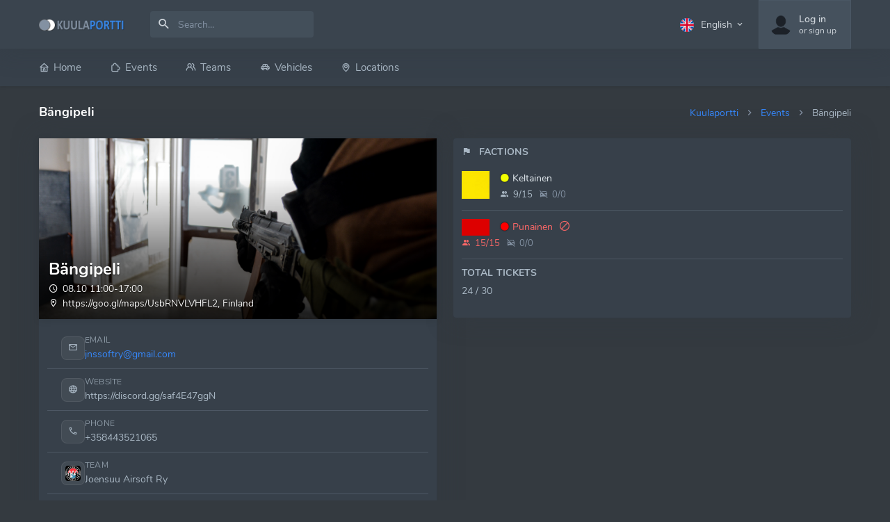

--- FILE ---
content_type: text/html; charset=UTF-8
request_url: https://kuulaportti.fi/?page=event&id=479
body_size: 49193
content:
<!DOCTYPE html>
    <html lang="en_GB">

    <head>
	<meta name="google-site-verification" content="VFznTmtotpHwFqnfMABZMmSPM96wO63TLlwu1ijhLW4" />
	
	
	<!-- Global site tag (gtag.js) - Google Analytics -->

<script async src="https://www.googletagmanager.com/gtag/js?id=G-FT0P5VGHWF"></script>
<script>
  window.dataLayer = window.dataLayer || [];
  function gtag(){dataLayer.push(arguments);}
  gtag('js', new Date());

  gtag('config', 'G-FT0P5VGHWF');
</script>


        <meta charset="utf-8" />

        <meta name="viewport" content="width=device-width, initial-scale=1.0">
		
		<meta property="og:site_name" content="Kuulaportti"><meta property="og:type" content="website"><meta property="og:url"  content="https://kuulaportti.fi/?page=event&id=479"><meta property="og:image"  content="https://kuulaportti.fi/ajax.php?request=thumbnail&size=420x420&image=./assets/img/events/bb359eadf5b0191bc4b6597b5e17cc16.jpg"><meta name="twitter:image" content="https://kuulaportti.fi/ajax.php?request=thumbnail&size=420x420&image=./assets/img/events/bb359eadf5b0191bc4b6597b5e17cc16.jpg"> <title>Kuulaportti - Bängipeli</title><meta property="og:title"  content="Kuulaportti - Bängipeli"><meta name="twitter:title" content="Kuulaportti - Bängipeli"> <meta content="Airsoft event Bängipeli will be held on 08.10.2022 in Kontiorannan kasarmi 4, Finland" name="description" /><meta property="og:description"  content="Airsoft event Bängipeli will be held on 08.10.2022 in Kontiorannan kasarmi 4, Finland"><meta name="twitter:description" content="Airsoft event Bängipeli will be held on 08.10.2022 in Kontiorannan kasarmi 4, Finland">       
		<meta name="keywords" content="Ehasa, Ehasa ry, Airsoft, Kuulaportti, Softaus">
        <meta content="Ehasa ry" name="author" />
        <!-- App favicon -->

		<link rel="apple-touch-icon" sizes="180x180" href="assets/img/apple-touch-icon.png">
		<link rel="icon" type="image/png" sizes="32x32" href="assets/img/favicon-32x32.png">
		<link rel="icon" type="image/png" sizes="16x16" href="assets/img/favicon-16x16.png">
		<link rel="manifest" href="assets/img/site.webmanifest">
		<meta name="msapplication-TileColor" content="#313a46">
		<meta name="theme-color" content="#313a46">
      


        <!-- App css -->
        <link href="assets/css/icons.min.css" rel="stylesheet" type="text/css" />
		<link href="assets/css/app-creative-dark.css?ver=1.22" rel="stylesheet" type="text/css" class="dark-style"  /> <link href="assets/css/custom-dark.css?ver=1.22" rel="stylesheet" type="text/css" />        
        
       
		 <!-- bundle -->
       
  <script src="assets/js/vendor.min.js"></script>


       
    </head>

    <body 
	class="loading" 
	data-layout="topnav" 
	data-layout-mode="fluid">
          <!-- Pre-loader -->
        <div id="preloader">
            <div id="status">
                <div class="bouncing-loader"><div ></div><div ></div><div ></div></div>
            </div>
        </div>
        <!-- End Preloader-->
        <!-- Begin page -->
        <div class="wrapper">

            <!-- ============================================================== -->
            <!-- Start Page Content here -->
            <!-- ============================================================== -->

            <div class="content-page">
                <div class="content">
                    <!-- Topbar Start -->
                    <div class="navbar-custom topnav-navbar topnav-navbar-dark">
                        <div class="container-fluid">

                            <!-- LOGO -->
                            <a href="." class="topnav-logo">
                                <span class="topnav-logo-lg">
                                    <img src="assets/img/logo-light.png" alt="" height="16">
                                </span>
								<!--<span class="text-warning">BETA </span>-->
								<!-- ver. 808c9c5 -->
                                <!--<span class="topnav-logo-sm">
                                    <img src="assets/images/logo_sm_dark.png" alt="" height="16">
                                </span>-->
                            </a>

                            <ul class="list-unstyled topbar-right-menu float-right mb-0">

                                <li class="dropdown notification-list d-lg-none" id="mobile_menu_search">
								<style>
								/* Mobile search: enable ellipsis in result rows */
@media (max-width: 991.98px) {
  #search_results_mobile .dropdown-item {
    display: flex;               /* varmistetaan että on flex */
    align-items: center;
    width: 100%;
  }
  #search_results_mobile .dropdown-item .flex-grow-1 {
    min-width: 0;                /* *** kriittinen flex-konteissa *** */
  }
  #search_results_mobile .title,
  #search_results_mobile .subtitle {
    display: block;
    max-width: 100%;
    overflow: hidden;
    text-overflow: ellipsis;
    white-space: nowrap;         /* 1-rivinen ellipsis */
  }
}
</style>

								
								
		<a class="nav-link dropdown-toggle arrow-none"
   data-toggle="dropdown"
   data-display="static"
   data-boundary="window"
   href="#"
   role="button" aria-haspopup="false" aria-expanded="false">
   <i class="dripicons-search noti-icon"></i>
</a>
									
									
                                    <div class="dropdown-menu dropdown-menu-animated dropdown-lg p-0">
                                        <form autocomplete="off" class="p-3">
                                            <input type="text" style="padding-left: 30px;" id="mobile_search" class=" form-control" placeholder="Search..." aria-label="Search">
											 <span style="    position: absolute;
    z-index: 9;
    font-size: 20px;
    line-height: 38.39px;
    left: 28px;
    top: 23px;
" class="mdi mdi-magnify"></span>
                                        </form>
										<div style="margin-top: 0 !important;" id="mobile_rescount"></div>
    
										<div id="search_results_mobile" class="overflow-auto" style="max-height: 500px;">
			
										  
			
											
										</div>
                                    </div>
                                </li>
            
                                <li class="dropdown notification-list topbar-dropdown d-none d-lg-block">
								<a class="nav-link dropdown-toggle arrow-none" data-toggle="dropdown" id="topbar-languagedrop" href="#" role="button" aria-haspopup="true" aria-expanded="false">
                                        <img src="assets/img/flags/gb.svg" alt="user-image" class="mr-1" height="20"> <span class="align-middle">English</span> <i class="mdi mdi-chevron-down align-middle"></i>
                                    </a>                                    
                                    <div class="dropdown-menu dropdown-menu-right dropdown-menu-animated topbar-dropdown-menu" aria-labelledby="topbar-languagedrop">
										<a href="?page=event&amp;id=479&amp;lang=1" class="dropdown-item notify-item">
														<img src="assets/img/flags/fi.svg" alt="user-image" class="mr-1" height="20"> <span class="align-middle">Finnish</span>
														</a>                                    </div>
                                </li>
    
  								<li class="dropdown notification-list">
                                    <a class="nav-link dropdown-toggle nav-user arrow-none mr-0" data-toggle="dropdown" id="topbar-userdrop" href="#" role="button" aria-haspopup="true"
                                        aria-expanded="false">
                                        <span class="account-user-avatar"> 
										<img src="/assets/img/empty_account.png" alt="default-user-image" class="rounded-circle">										
										
                                            
                                        </span>
										<span><span class="account-user-name">Log in</span><span class="account-position">or sign up</span></span>                                    </a>
                                    <div class="dropdown-menu dropdown-menu-right dropdown-menu-animated topbar-dropdown-menu profile-dropdown" aria-labelledby="topbar-userdrop">
                                   
																		<a href="?page=login" class="dropdown-item notify-item">
                                            <i class="mdi mdi-lock-outline mr-1"></i>
                                            <span>Log in</span>
                                        </a>
    
                                        <!-- item-->
                                        <a href="?page=signup" class="dropdown-item notify-item">
                                            <i class="mdi mdi-login mr-1"></i>
                                            <span>Sign up</span>
                                        </a>
								                                       
    
                                    </div>
                                </li>
	 


                            </ul>
                            <a class="navbar-toggle"  data-toggle="collapse" data-target="#topnav-menu-content">
                                <div class="lines">
                                    <span></span>
                                    <span></span>
                                    <span></span>
                                </div>
                            </a>
							
	
									
<div class="app-search dropdown">
                                <div style="padding: calc(32px / 2) 5px calc(32px / 2) 0;
    overflow: hidden;
    max-width: 320px;">
                                    <div class="input-group">
                                        <input type="text" id="search" autocomplete="off" autocapitalize="off" autocorrect="off" spellcheck="false" style="border-radius: 0.25rem !important;" class=" form-control" placeholder="Search..." id="top-search">
                                        <span class="mdi mdi-magnify search-icon"></span>
                                       
								
                                    </div>
                                </div>

                                <div class="dropdown-menu dropdown-menu-animated dropdown-lg" id="search-dropdown">
                                    <!-- item-->
                                    <div id="rescount"></div>
    
									<div id="search_results" style="max-height: 90vh;
    overflow-y: auto; overflow-x: hidden;">
		
									  
		
										
									</div>
									
                                </div>
            
                            </div>
                        </div>
                    </div>
                    <!-- end Topbar -->

                    <div class="topnav shadow-sm">
                        <div class="container-fluid">
                            <nav class="navbar navbar-light navbar-expand-lg topnav-menu">
        
                                <div class="collapse navbar-collapse" id="topnav-menu-content">
                                    <ul class="navbar-nav">
									<li class="nav-item">
                                        <a class="nav-link " href="."  role="button">
                                            <i class="uil-home mr-1"></i>Home 
                                        </a>                                          
                                    </li>
										
									<li class="nav-item">
                                        <a class="nav-link " href="?page=events&subtype=upcoming"  role="button">
                                            <i class="uil-puzzle-piece mr-1"></i>Events 
                                        </a>                                          
                                    </li>

								
                                        
							
										<li class="nav-item">
											<a class="nav-link " href="?page=all_teams"  role="button">
												<i class="uil-users-alt mr-1"></i>Teams 
											</a>                                          
										</li>
										
										
										<li class="nav-item">
											<a class="nav-link " href="?page=vehicles"  role="button">
												<i class="uil-car-sideview mr-1"></i>Vehicles 
											</a>                                          
										</li>
										
										<li class="nav-item">
											<a class="nav-link " href="?page=event_locations"  role="button">
												<i class="uil-map-marker mr-1"></i>Locations 
											</a>                                          
										</li>
										
										
									                                       

                                    </ul>
                                </div>
                            </nav>
                        </div>
                    </div>

                    
                    <!-- Start Content-->
                    <div   class="container-fluid">
							
<link rel="stylesheet" href="/assets/css/vendor/leaflet.css"/>
<script src="/assets/js/vendor/leaflet.js"></script>
<link rel="stylesheet" href="/assets/css/vendor/ekko-lightbox.css"/>

<script src="assets/js/vendor/leaflet-vector-markers.js"></script>
<link href="assets/css/vendor/leaflet-vector-markers.css" rel="stylesheet" type="text/css" />		

<script src="assets/js/vendor/leaflet-gesture-handling.min.js"></script>
<link href="assets/css/vendor/leaflet-gesture-handling.min.css" rel="stylesheet" type="text/css" />	

<script src="assets/js/vendor/jquery.dataTables.min.js"></script>
<script src="assets/js/vendor/dataTables.bootstrap4.js"></script>
<link href="assets/css/vendor/dataTables.bootstrap4.css" rel="stylesheet" type="text/css" />				
<style>
    .dataTables_wrapper .myfilter .dataTables_filter { float:left }
    .dataTables_wrapper .mylength .dataTables_info { float: left; }
    .table tbody tr:hover { cursor: pointer; }
    .inbox-widget .apexcharts-tooltip {
        padding:0; border:0; box-shadow:0; border-radius:0; background:0;
    }
    /* Event hero (kuva täyttää kortin yläosan, tekstit kuvan päällä) */
    .kp-event-hero{
        position: relative;
        width: 100%;
        height: 260px;              /* säädä: 200–260px tyypillisesti hyvä */
        overflow: hidden;
        box-shadow: 0 2px 10px rgba(0,0,0,.10);
        background: rgba(0,0,0,.06);
    }
    .kp-event-hero img{
        width: 100%;
        height: 100%;
        object-fit: cover;          /* täyttää alueen, rajaa tarvittaessa */
        display: block;
        transform: translateZ(0);
    }
	.kp-event-hero::after{
		content:"";
		position:absolute;
		left:0; right:0; bottom:0;
		height: 78%;
		background: linear-gradient(
			to top,
			rgba(0,0,0,.85) 0%,
			rgba(0,0,0,.55) 38%,
			rgba(0,0,0,0) 100%
		);
		pointer-events:none;
	}
    .kp-event-hero-content{
        position:absolute;
        left: 14px;
        right: 14px;
        bottom: 12px;
        z-index: 2;
        color: #fff;
        text-shadow: 0 1px 2px rgba(0,0,0,.65);
    }
    .kp-event-hero-title{
        margin: 0;
        font-weight: 700;
        line-height: 1.15;
        font-size: 1.5rem;
    }
    .kp-event-hero-meta{
        margin-top: 4px;
        font-size: 0.85rem;
        opacity: .95;
    }
    .kp-event-hero-meta small{
        opacity: .95;
    }
   /* Hero badges */
	.kp-hero-badge{
		display:inline-flex;
		align-items:center;
		gap:.35rem;
		padding:.35rem .55rem;
		border-radius: 50rem;              /* pill */
		background: rgba(0,0,0,.42);       /* “transparent badge” */
		border: 1px solid rgba(255,255,255,.18);
		backdrop-filter: blur(2px);        /* jos tuettu */
	}
	.kp-hero-badge small{
		opacity: .98;
	}
	.kp-hero-badge i{
		opacity: .95;
	}

	/* Edit button positioning */
	.kp-event-hero-actions{
		position:absolute;
		top: 10px;
		right: 10px;
		z-index: 3;
	}
	.kp-event-hero-actions .btn{
		box-shadow: 0 2px 8px rgba(0,0,0,.25);
	}
	
/* Contact rows inside list-group */
.kp-info-row{
    display:flex;
    align-items:center;
    gap:.75rem;
}
.kp-info-ico{
    width: 34px;
    height: 34px;
    display:inline-flex;
    align-items:center;
    justify-content:center;
    border-radius:.5rem;
    background: rgba(255,255,255,.06);
    border: 1px solid rgba(255,255,255,.08);
    flex: 0 0 auto;
}
.kp-info-ico i{ opacity:.95; }
.kp-info-main{ min-width:0; }
.kp-info-label{
    font-size:.75rem;
    opacity:.75;
    text-transform: uppercase;
    letter-spacing:.02em;
    margin:0;
    line-height:1.1;
}
.kp-info-value{
    margin:0;
    line-height:1.2;
}
</style>





<!-- start page title -->
<div class="row">
	<div class="col-12">
		<div class="page-title-box">
			<div class="page-title-right">
				<ol class="breadcrumb m-0">
					<li class="breadcrumb-item"><a href=".">Kuulaportti</a></li>
					<li class="breadcrumb-item"><a href="?page=events">Events</a></li>
					<li class="breadcrumb-item active">Bängipeli</li>
				</ol>
			</div>
			<h4 class="page-title">Bängipeli</h4>
		</div>
	</div>
</div>
<!-- end page title -->

<div class="row justify-content-center" id="location_removed" style="display: none;">
	<div class="col-6 text-center">
		<h4 class="text-uppercase text-danger mt-3">Event not found</h4>
		<p class="text-muted mt-3">As you can see the event was successfully deleted. There's nothing here..</p>
		<a class="btn btn-info mt-3" href="?page=events"><i class="mdi mdi-reply"></i>Return to events</a>
	</div>
</div>

<div class="row" id="locationcontent">
	<div class="col-xl-3 col-lg-6 order-lg-1 order-xl-1">
		<div class="card ribbon-box">
		
		<div class="kp-event-hero">
    <img
        src="/assets/img/events/bb359eadf5b0191bc4b6597b5e17cc16.jpg"
        alt="event-image"
        loading="lazy"
    />
	
    <div class="kp-event-hero-content">
        <h4 class="kp-event-hero-title">Bängipeli</h4>

        <div class="kp-event-hero-meta">
                            <div><i class="mdi mdi-clock-outline mr-1"></i>08.10 11:00-17:00</div>
                                        <div><i class="mdi mdi-map-marker-outline mr-1"></i><a class="text-white" href="?page=location_profile&id=63">https://goo.gl/maps/UsbRNVLVHFL2, Finland</a></div>
                    </div>
    </div>
</div>
		
		
			<div class="p-2 card-body ">
				<div id="event_state"></div>
				<div class="clearfix"></div>






				<div class="list-group list-group-flush">
					
																  <div class="list-group-item">
							<div class="kp-info-row">
							  <span class="kp-info-ico"><i class="mdi mdi-email-outline"></i></span>
							  <div class="kp-info-main">
								<p class="kp-info-label mb-1">Email</p>
								<p class="kp-info-value mb-0 text-truncate">
								  <a class="text-reset" target="_blank" rel="noopener" href="mailto:jnssoftry@gmail.com">
									<span id="eb73bc41bcd">[javascript protected email address]</span><script type="text/javascript">
(function(){
  var a = "@nsoGR5Hpc2N-QDx6qV1f3wB_WXP4g9OLal+ZI.YrTvbSdUui0kjFCJEMye7Kmtz8hA";
  var b = a.split("").sort().join("");
  var c = "kJ77EUKehQuCT0FsbEC";
  var d = "";
  for (var e = 0; e < c.length; e++) {
    var ch = c.charAt(e);
    var idx = a.indexOf(ch);
    d += (idx === -1) ? ch : b.charAt(idx);
  }
  var el = document.getElementById("eb73bc41bcd");
  if (el) { el.innerHTML = '<a href="mailto:' + d + '">' + d + '</a>'; }
})();
</script>								  </a>
								</p>
							  </div>
							</div>
						  </div>
						
													<div class="list-group-item">
							  <div class="kp-info-row">
								<span class="kp-info-ico"><i class="mdi mdi-web"></i></span>
								<div class="kp-info-main">
								  <p class="kp-info-label mb-1">Website</p>
								  <p class="kp-info-value mb-0 text-truncate">
									<a class="text-reset" target="_blank" rel="noopener" href="https://discord.gg/saf4E47ggN">
									  https://discord.gg/saf4E47ggN									</a>
								  </p>
								</div>
							  </div>
							</div>
						
												  <div class="list-group-item">
							<div class="kp-info-row">
							  <span class="kp-info-ico"><i class="mdi mdi-phone-outline"></i></span>
							  <div class="kp-info-main">
								<p class="kp-info-label mb-1">Phone</p>
								<p class="kp-info-value mb-0">
								  <a class="text-reset" href="tel:+358443521065">
									+358443521065								  </a>
								</p>
							  </div>
							</div>
						  </div>
						
						<div class="list-group-item">
						  <div class="kp-info-row">
							<span class="kp-info-ico"> <img class="rounded" style="width:22px;height:22px;object-fit:cover;" src="/assets/img/teams/139afb00bdcb0795d18812483e517574.png" alt="team"> </span>
							<div class="kp-info-main">
							  <p class="kp-info-label mb-1">Team</p>
							  <p class="kp-info-value mb-0">
																  <a class="text-reset d-inline-flex align-items-center" href="?page=team_profile&id=157">
							
									<span class="text-truncate">Joensuu Airsoft Ry</span>
								  </a>
															  </p>
							</div>
						  </div>
						</div>

												  <div class="list-group-item">
							<div class="kp-info-row align-items-start">
							  <span class="kp-info-ico"><i class="mdi mdi-tag-multiple-outline"></i></span>
							  <div class="kp-info-main">
								<p class="kp-info-label mb-1">Categories</p>
								<div class="d-flex flex-wrap" style="gap:.35rem;">
								  <a class="badge badge-primary-lighten" href="?page=events&cat=2">Milsim</a>								</div>
							  </div>
							</div>
						  </div>
											
				</div>
			</div> <!-- end card-body -->
		</div> <!-- end card -->

		<div class="card">
			<div class="p-2 card-body ">
				<h4 class="header-title mb-3"><i class="mdi mdi-map-marker-question mr-1"></i> Location</h4>
				<div style="height: 300px;" id="map"></div>
			</div>
		</div>
	</div>

	<div class="col-xl-6 col-lg-12 order-lg-2 order-xl-1">
		<div class="card">
			<div class="p-2 card-body ">
				<ul class="nav nav-pills bg-nav-pills nav-justified mb-3">
					<li class="nav-item">
						<a href="#about" data-toggle="tab" aria-expanded="false" class="nav-link rounded-0 active">
							About						</a>
					</li>
											<li class="nav-item">
							<a href="#tickets" data-toggle="tab" aria-expanded="false" class="nav-link rounded-0">
								Tickets							</a>
						</li>
															<li class="nav-item">
						<a href="#participants" data-toggle="tab" aria-expanded="false" class="nav-link rounded-0">
							Participants						</a>
					</li>
				</ul>

				<div class="tab-content">
					<div class="tab-pane show active be-loading be-loading-active" id="about">
						<p>Sisäpelit pyro ja äänikranaateilla, erikoisilla pelimuodoilla.</p><p>Aikataulu</p><p>KLO 1100 - Pelialueelle voi saapua</p><p>KLO 1200/1400 - Peli käy!</p><p>KLO 1400-1500 - Tällä aikavälillä pyrimme pitämään ruokataukoa.</p><p>KLO 1500/1700 - Peli käy!</p><p><br></p><p>Maksu</p><p>10€ ennakkoon</p><p>15€ paikanpäällä*</p><p><span style="font-size: 0.875rem;">*Meille voit maksaa käteisellä, kortilla, lähimaksulla ja Google/Samsung/Apple Pay:lla</span><br></p><p><br></p><p>Säännöt</p><p>Sääntöihin tulee tarvittaessa vielä tarkennuksia sitä mukaan, kun niitä esitetty.</p><p>- Ikäraja k-16 vanhempien suostumuksella, pyrot k-18</p><p>- Kuulosuojaimet pakolliset. Kuulosuojaimiksi kelpaavat vähintään 25db vaimentavat korvatulpat tai kupusuojaimet, suosituksena kuitenkin yli 30db vaimentavat. Kranaatit tuottavat hetkellisen räjähdyksen, melutasolla 120db.</p><p>-Lähtöraja 1.2J, Semi only</p><p>- Omat kranaatit sallittu, kuitenkin pelinjohto jakaa osapuolille kranaatteja / erä.</p><p>-Savut kielletty.</p><p>- Paukkukranaatit haavoittavat pelaajan 5m säteellä, ellei pelaaja ole kiinteän suojan takana.</p><p>- Ottaessa osuman pelaaja jää maahan makaamaan vähintään 1min ajaksi, kunnes hänet "puukotetaan" tai lääkitään.</p><p>-Plate carrierin ja kypärän käyttö antaa toisen lääkintäkerran.</p><p>-Lääkitseminen tapahtuu kaivamalla ja sitomalla pelaajan oma haavanauha/kiristysside, tai vastaava hänelle toisen pelaajan toimesta. Tippunut pelaaja saa itse kertoa vain missä lääkintätarvikkeet on.</p><p>-Tippuneiden evakuointi sallittu hyvän maun mukaan.</p><p>Joensuu Airsoft Ry:n säännöt käytössä luethan ne discord serveriltämme https://discord.gg/V9X3y4Z4</p><p><br></p><p>Pelialue - Kasarmi 4, Kontioranta</p><p>Pelialueena toimii Puolustusvoimien entinen kasarmirakennus. Rakennukseen on tehty paljon muutoksia, mm. tupien seinissä miehen mentäviä reikiä ja kulku kerroksissa on sokkeloista. Osassa kerroksissa on pimeitä alueita, eli taskulampun käyttö on suositeltavaa.</p><p>Kerroksien lukumäärä 4.</p><p><br></p><p>Ajo-ohjeet: https://goo.gl/maps/UsbRNVLVHFL2</p>						<div class="be-spinner">
							<svg width="40px" height="40px" viewBox="0 0 66 66" xmlns="http://www.w3.org/2000/svg">
								<circle fill="none" stroke-width="4" stroke-linecap="round" cx="33" cy="33" r="30" class="circle"></circle>
							</svg>
						</div>
					</div>

											<div class="tab-pane be-loading be-loading-active" id="tickets">
							<div class="card cta-box bg-warning text-white">
												<div class="card-body">
													<div class="media align-items-center">
														<div class="media-body">
															<h3 class="mt-0 mb-0"><i class="mdi mdi-bullhorn-outline"></i> This event has already ended.</h3>
														</div>
													   <i style="font-size:80px;line-height:80px;" class="mr-2 mdi mdi-ticket mr-1"></i>
													</div>
												</div>
											</div>							<div class="be-spinner">
								<svg width="40px" height="40px" viewBox="0 0 66 66" xmlns="http://www.w3.org/2000/svg">
									<circle fill="none" stroke-width="4" stroke-linecap="round" cx="33" cy="33" r="30" class="circle"></circle>
								</svg>
							</div>
						</div>
					
					<div class="tab-pane be-loading be-loading-active" id="participants">
						<style>
  .dataTables_filter { display: none; }
  /* Vältä layout-hyppiminen: varaa tila kuville */
  img.lazy-fixed {
    display: inline-block;
    object-fit: cover;
    vertical-align: middle;
    border-radius: 3px;
  }
  .select2-results__option .img-flag,
  .select2-selection__rendered .img-flag { vertical-align: middle; margin-right: 6px; }
</style>

<div class="row">
  <div class="col-sm-6">
    <div class="app-search">
      <div class="input-group">
        <input type="text" id="searchFilter" class="form-control" style="border-radius:.25rem!important;"
               placeholder="Search...">
        <span class="mdi mdi-magnify search-icon"></span>
      </div>
    </div>
  </div>
  <div class="col-sm-6 mt-1 mt-sm-0">
    <select class="form-control" id="filter">
      <!-- Vanhan logiikan mukaan: Show all = välilyönti -->
      <option data-icon="mdi mdi-tag-multiple-outline" data-color="c0c0c0" value=" ">
        Show all      </option>
      <option data-icon="" data-color="F3FF00" data-image="ajax.php?request=thumbnail&amp;image=.%2Fassets%2Fimg%2Fevents_factions%2Fc647d381f5a62a853876d4456fdb7b47.jpg" value="Keltainen">Keltainen</option><option data-icon="" data-color="FF0000" data-image="ajax.php?request=thumbnail&amp;image=.%2Fassets%2Fimg%2Fevents_factions%2Feac32382f2a5f12fca84de6d4ed8e887.png" value="Punainen">Punainen</option>    </select>
  </div>
</div>

<div class="table-responsive">
  <table id="participants_list" class="table table-striped table-sm">
    <thead>
      <tr>
        <th>User details</th>
        <th>Faction</th>
        <th>Country</th>
        <th>Team</th>
      </tr>
    </thead>
    <tbody></tbody>
  </table>
</div>

<script>
// ===== Yleinen placeholder myös Select2-lazyyn =====
var S2_PLACEHOLDER_1x1 = "[data-uri]";

// ===== Bootstrap tabin leveysfix =====
$(document).on('shown.bs.tab', 'a[data-toggle="tab"]', function () {
  $($.fn.dataTable.tables(true)).css('width', '100%');
  $($.fn.dataTable.tables(true)).DataTable().columns.adjust().draw(false);
});

// ===== Fraktiot: id=>nimi JS:ään =====
var factions = {"806":"Keltainen","805":"Punainen"};

// ===== LAZYLOADER TAULUKON KUVILLE (IntersectionObserver) =====
(function () {
  const PLACEHOLDER_1x1 =
    "[data-uri]";

  const io = new IntersectionObserver(
    (entries, obs) => {
      entries.forEach((entry) => {
        if (!entry.isIntersecting) return;
        const img = entry.target;
        const src = img.getAttribute("data-src");
        if (src) {
          // turvasubstituutio mahdollisiin &amp; tilanteisiin
          img.src = src.replace(/&amp;/g, '&');
          img.removeAttribute("data-src");
        }
        obs.unobserve(img);
      });
    },
    { root: null, rootMargin: "200px 0px", threshold: 0.01 }
  );

  window.observeLazyImages = function observeLazyImages(ctx) {
    const scope = ctx || document;
    scope.querySelectorAll('img[data-src]').forEach((img) => {
      if (!img.getAttribute("src")) img.setAttribute("src", PLACEHOLDER_1x1);
      // pienet vihjeet selaimelle
      img.setAttribute("decoding", "async");
      img.setAttribute("loading", "lazy");
      img.setAttribute("fetchpriority", "low");
      io.observe(img);
    });
  };
})();

// Pieni apuri: rakenna lazy-<img> html
function lazyImg(opts) {
  var alt = opts.alt || '';
  var cls = opts.cls || '';
  var width = opts.width || 30;
  var height = opts.height || 30;
  // data-src saa olla &amp; koska se menee innerHTML:nä; observer vaihtaa sen &:ksi
  return "<img alt='" + alt + "' class='" + cls +
         " lazy-fixed' width='" + width + "' height='" + height +
         "' data-src=\"" + (opts.src || '') + "\" />";
}

// ===== DataTable =====
var table = $("#participants_list").DataTable({
  deferRender: true,          // rakentaa DOMia laiskemmin
  paging: true,
  pageLength: 50,             // pienempi sivukoko nopeuttaa ensipiirtoa
  ajax: "ajax.php?request=event_participants&id=479",
  rowId: "user_id",
  columns: [
    { data: "name", className: "user-avatar cell-detail user-info",
      render: function (data, type, row) {
        var html = "";
        if (row["profile_picture"]) {
          // käytetään %2F-muotoa -> encodeURIComponent
          var u = "ajax.php?request=thumbnail&amp;image=" + encodeURIComponent("./assets/img/users/" + row["profile_picture"]);
          html += lazyImg({ src: u, alt: "profile_picture", cls: "mt-0 mt-md-2 mt-lg-0", width: 30, height: 30 });
        } else {
          html += "<img alt='profile_picture' class='mt-0 mt-md-2 mt-lg-0 lazy-fixed' width='30' height='30' " +
                  "src='/assets/img/empty_account.png' />";
        }
        html += "<span>" + (row["first_name"]||"") + " " + (row["last_name"]||"") + "</span>";
        html += "<small class='cell-detail-description'>" + (row["username"]||"") + "</small>";
        return html;
      }
    },
    { data: "faction", className: "user-avatar cell-detail user-info",
      render: function (data, type, row) {
        var html = "";
        if (row["faction_image"]) {
          var u = "ajax.php?request=thumbnail&amp;image=" + encodeURIComponent("./assets/img/events_factions/" + row["faction_image"]);
          html += lazyImg({ src: u, alt: "faction_image", cls: "mt-0 mt-md-2 mt-lg-0", width: 30, height: 30 });
          html += "<span>" + (factions[row["faction"]] || "") + "</span>";
          html += "<span class='cell-detail-description'><i class='mdi mdi-checkbox-blank-circle' " +
                  "style='font-size:10px;color:#" + (row["faction_color"]||"999999") + ";'></i></span>";
        } else {
          html += "<div class='float-left mt-0 mt-md-2 mt-lg-0'>" +
                  "<i class='mdi mdi-flag' style='font-size:30px;line-height:30px;color:#" + (row["faction_color"]||"999999") + ";'></i>" +
                  "</div>";
          html += "<span class='mt-1'>" + (factions[row["faction"]] || "") + "</span>";
        }
        return html;
      }
    },
    { data: "country", className: "user-avatar cell-detail user-info",
      render: function (data, type, row) {
        var html = "";
        if (row["country_image"]) {
          // liput ovat yleensä kevyitä, mutta tuetaan silti lazya
          var u = "/assets/img/flags/" + row["country_image"] + ".svg";
          html += lazyImg({ src: u, alt: "country_image", cls: "mt-0 mt-md-2 mt-lg-0", width: 28, height: 18 });
        }
        html += "<span class='mt-1'>" + (row["countryname"]||"") + "</span>";
        return html;
      }
    },
    { data: "team", className: "user-avatar cell-detail user-info",
      render: function (data, type, row) {
        var html = "";
        if (row["team_id"]) {
          if (row["team_image"]) {
            var u = "ajax.php?request=thumbnail&amp;image=" + encodeURIComponent("./assets/img/teams/" + row["team_image"]);
            html += lazyImg({ src: u, alt: "team_image", cls: "mt-0 mt-md-2 mt-lg-0", width: 30, height: 30 });
          } else {
            html += "<img alt='team_image' class='mt-0 mt-md-2 mt-lg-0 lazy-fixed' width='30' height='30' " +
                    "src='/assets/img/empty_team.png' />";
          }
          html += "<span>" + (row["team_name"]||"") + "</span>";
          html += "<span class='cell-detail-description'>" + (row["team_email"]||"") + "</span>";
        }
        return html;
      }
    }
  ],
  dom: "<'myfilter'f> t <'mylength float-left'l i> p",
  language: { paginate: { previous: "<i class='mdi mdi-chevron-left'>", next: "<i class='mdi mdi-chevron-right'>" } },
  // Aktivoi lazy tarkistukset piirron jälkeen
  drawCallback: function () { window.observeLazyImages($('#participants_list').get(0)); },
  initComplete: function () { window.observeLazyImages($('#participants_list').get(0)); }
});

// Rivi -> profiili
$("#participants_list tbody").on("click", "tr td:not(:last-child)", function () {
  window.document.location = "?page=profile&id=" + $(this.closest("tr")).attr("id");
});

// Haku
$("#searchFilter").on("keyup", function () {
  table.search(this.value).draw();
});


// ===== SELECT2: laiska kuvien lataus dropdownissa =====

// Rakenna optio: valinnassa (templateSelection) lataa kuva heti,
// dropdownissa (templateResult) käytä lazyä: data-src + placeholder.
function select2Template(item, isSelection) {
  if (!item.element) return item.text;
  var $opt  = $(item.element);
  var data  = $opt.data();
  var color = (data.color || '999999') + '';
  var icon  = data.icon || 'mdi mdi-flag';
  var img   = data.image || "";

  if (img) {
    var url = String(img).replace(/&amp;/g,'&');
    if (isSelection) {
      // Valittuna näytetään heti varsinainen kuva (ei lazya)
      return $('<span/>').append(
        $('<img>', { class: 'img-flag', width: 26, src: url }),
        document.createTextNode(' ' + item.text)
      );
    } else {
      // Dropdownissa lazy: data-src + placeholder
      return $('<span/>').append(
        $('<img>', { class: 'img-flag s2-lazy', width: 26, 'data-src': url, src: S2_PLACEHOLDER_1x1, loading: 'lazy', decoding: 'async' }),
        document.createTextNode(' ' + item.text)
      );
    }
  } else {
    return $('<span/>').append(
      $('<i>', { class: icon, style: 'font-size:22px;vertical-align:middle;color:#' + color }),
      document.createTextNode(' ' + item.text)
    );
  }
}

$("#filter").select2({
  width: '100%',
  templateResult: function (item) { return select2Template(item, false); },
  templateSelection: function (item) { return select2Template(item, true); },
  escapeMarkup: function (m) { return m; }
});

// Kun dropdown aukeaa, kytke IntersectionObserver, jonka root on Select2:n oma scroll-kontti.
// Näin vain näkyvät optiot lataavat kuvansa, ja scrollatessa latautuu lisää.
(function(){
  var s2Observer = null;

  function attachS2Observer(){
    var dropdown = document.querySelector('.select2-dropdown');
    if (!dropdown) return;

    var list = dropdown.querySelector('.select2-results__options');
    if (!list) return;

    // Jos vanha observer on olemassa, nollaa
    if (s2Observer) { try { s2Observer.disconnect(); } catch(e){} s2Observer = null; }

    s2Observer = new IntersectionObserver((entries, obs) => {
      entries.forEach(entry => {
        if (!entry.isIntersecting) return;
        var img = entry.target;
        var src = img.getAttribute('data-src');
        if (src) {
          img.src = src; // tässä src on jo & eikä &amp;
          img.removeAttribute('data-src');
        }
        obs.unobserve(img);
      });
    }, {
      root: list,                 // tärkeä: root on dropdownin scrolliallas
      rootMargin: '150px 0px',    // lataa hieman etukäteen
      threshold: 0.01
    });

    // Hae kaikki dropdownin lazy-kuvat ja kytke tarkkailu
    list.querySelectorAll('img.s2-lazy[data-src]').forEach(function(img){
      // varmista placeholder
      if (!img.getAttribute('src')) img.setAttribute('src', S2_PLACEHOLDER_1x1);
      s2Observer.observe(img);
    });
  }

  // Uudelleenkytkentä aina kun dropdown avataan (Select2 rakentaa DOMin uudelleen)
  $('#filter').on('select2:open', function(){
    // Pieni viive, jotta Select2 ehtii maalata listan
    setTimeout(attachS2Observer, 0);
  });

  // Siivoa kun suljetaan
  $('#filter').on('select2:close', function(){
    if (s2Observer) { try { s2Observer.disconnect(); } catch(e){} s2Observer = null; }
  });
})();

// Filtteröi nimen perusteella (vanhan logiikan mukaan): value = fraktion NIMI, " " = kaikki
$('#filter').on("change", function () {
  var value = $(this).val(); // fraktion nimi TAI " "
  if (value && $.trim(value) !== "") {
    table.columns(1).search(value).draw();
  } else {
    table.columns(1).search("").draw();
  }
});
</script>
						<div class="be-spinner">
							<svg width="40px" height="40px" viewBox="0 0 66 66" xmlns="http://www.w3.org/2000/svg">
								<circle fill="none" stroke-width="4" stroke-linecap="round" cx="33" cy="33" r="30" class="circle"></circle>
							</svg>
						</div>
					</div>
				</div> <!-- end tab-content -->
			</div> <!-- end card body -->
		</div> <!-- end card -->
	</div> <!-- end col -->

	<div class="col-xl-3 col-lg-6 order-lg-1 order-xl-2">
		<div class="card">
			<div class="p-2 card-body pb-0 ">
				<h4 class="header-title"><i class="mdi mdi-flag mr-1"></i> Factions </h4>
				<div class="ml-2 mr-2 inbox-widget">
<div class="inbox-item row p-0">
        <div class="col p-0 mt-2 mb-2">
            <div class="inbox-item-img"><img src="ajax.php?request=thumbnail&amp;image=./assets%2Fimg%2Fevents_factions%2Fc647d381f5a62a853876d4456fdb7b47.jpg" alt="faction"></div>
      <p class="inbox-item-author">
        <i style="text-shadow:0 0 2px #000;color:#F3FF00;" class="mdi mdi-checkbox-blank-circle"></i> Keltainen</p><p class="inbox-item-text">
            <i class="mdi mdi-account-multiple mr-1"></i>9/15 &nbsp; <i class="mdi mdi-car-off text-muted mr-1"></i><span class="text-muted">0/0</span> 
          </p></div></div><div class="inbox-item row p-0">
        <div class="col p-0 mt-2 mb-2">
            <div class="inbox-item-img"><img src="ajax.php?request=thumbnail&amp;image=./assets%2Fimg%2Fevents_factions%2Feac32382f2a5f12fca84de6d4ed8e887.png" alt="faction"></div>
      <p class="inbox-item-author text-danger">
        <i style="text-shadow:0 0 2px #000;color:#FF0000;" class="mdi mdi-checkbox-blank-circle"></i> Punainen <i class="mdi mdi-block-helper ml-1" style="vertical-align:text-bottom;" data-toggle="tooltip" title="Full"></i></p><p class="inbox-item-text text-danger">
            <i class="mdi mdi-account-multiple mr-1"></i>15/15 &nbsp; <i class="mdi mdi-car-off text-muted mr-1"></i><span class="text-muted">0/0</span> 
          </p></div></div>
<div class="row p-0">
        <div class="col p-0 mt-2">
           
      <h4 class="inbox-item-author header-title">
       Total tickets</h4><p class="inbox-item-text">24 / 30
           
          </p></div></div>				</div> <!-- end inbox-widget -->
			</div> <!-- end card-body -->
	   </div>
	</div>
</div>
<!-- end row-->

	

					</div>
                <!-- content -->

                <!-- Footer Start -->
                <footer class="footer">
                    <div class="container-fluid">
                        <div class="row">
                            <div class="col-md-6">
                                <script>document.write(new Date().getFullYear())</script> © Ehasa
                            </div>
                            <div class="col-md-6">
                                <div class="text-md-right footer-links d-none d-md-block">
                                    <a href="?page=support">Support</a>
                                    
                                </div>
                            </div>
                        </div>
                    </div>
                </footer>
                <!-- end Footer -->

            </div>

            <!-- ============================================================== -->
            <!-- End Page content -->
            <!-- ============================================================== -->


        </div>
        <!-- END wrapper -->
	<script src="assets/js/app.js"></script><script>(function(){const TXT_NO_RESULTS="No results!";const TXT_FOUND_1="Found <span class='text-danger'>";const TXT_FOUND_2="</span> result(s)";const TXT_SEARCH_FAIL="Search failed. Try again.";const CAT_EVENTS="Events";const CAT_TEAMS="Teams";const CAT_VEHICLES="Vehicles";const CAT_LOCATIONS="Locations";const CAT_USERS="Users";const globalCache=new Map();function debounce(fn,wait){let t;return function(){const ctx=this,args=arguments;clearTimeout(t);t=setTimeout(()=>fn.apply(ctx,args),wait);};}
function escapeAttr(v){return String(v||'').replace(/\"/g,'&quot;');}
function hashResults(arr){if(!Array.isArray(arr))return'';return arr.map(it=>(it.category||'')+'|'+(it.reference||'')).join(',');}
function initSearch(opts){const $input=$(opts.input);const $results=$(opts.results);const $rescountWrap=opts.rescountWrap?$(opts.rescountWrap):$();const $loader=$(opts.loader).hide();if($input.length===0||$results.length===0)return;const showDropdown=(typeof opts.show==='function')?opts.show:function(){};const hideDropdown=(typeof opts.hide==='function')?opts.hide:function(){};let inflightXhr=null;let lastQuery='';let appliedHash='';let reqId=0;function clearResults(){if(inflightXhr){inflightXhr.abort();inflightXhr=null;}
$results.empty();if($rescountWrap.length)$rescountWrap.html('');$loader.hide();lastQuery='';appliedHash='';hideDropdown();}
function renderResults(result){const raw=Array.isArray(result)?result:[];const count=raw.length;const CAT_EVENTS="Events";const CAT_TEAMS="Teams";const CAT_VEHICLES="Vehicles";const CAT_LOCATIONS="Locations";const CAT_USERS="Users";const prio=new Map([[CAT_EVENTS,10],[CAT_TEAMS,20],[CAT_LOCATIONS,30],[CAT_USERS,40],[CAT_VEHICLES,50],]);const arr=raw.map((x,i)=>({x,i})).sort((a,b)=>{const pa=prio.get(a.x.category)??999;const pb=prio.get(b.x.category)??999;return(pa-pb)||(a.i-b.i);}).map(o=>o.x);$results.empty();if($rescountWrap&&$rescountWrap.length){if(count===0)$rescountWrap.html('');else{$rescountWrap.html('<div class="dropdown-header noti-title mb-0 pb-0">'+'<h5  class="mb-0 text-overflow">'+TXT_FOUND_1+count+TXT_FOUND_2+'</h5>'+'</div>');}}
if(count===0){$results.html('<div class="dropdown-header noti-title  text-center">'+'<h5  class="text-overflow">'+TXT_NO_RESULTS+'</h5>'+'</div>');showDropdown();return;}
const chunks=[];let current=null;for(let idx=0;idx<arr.length;idx++){const item=arr[idx]||{};const cat=item.category||'Other';if(cat!==current){current=cat;chunks.push('<div class="dropdown-header noti-title">'+'<h6 class="text-overflow text-uppercase">'+cat+'</h6>'+'</div>'+'<div id="cat_'+String(cat).replace(/\s+/g,'_')+'">');}
const href=escapeAttr(item.reference);const img=escapeAttr(item.image);chunks.push('<a class="dropdown-item d-flex align-items-center" href="'+href+'">'+'<img class="rounded mr-2" style="width:40px;height:40px;object-fit:cover" alt="" src="'+img+'">'+'<div class="flex-grow-1">'+'<div class="font-weight-600 text-truncate title">'+(item.title||'')+'</div>'+'<div class="small text-muted subtitle">'+(item.subtitle||'')+'</div>'+'</div>'+'</a>');const next=arr[idx+1];if(!next||(next.category||'Other')!==current){chunks.push('</div>');}}
$results.html(chunks.join(''));showDropdown();}
const doAjaxSearch=debounce(function(query){if(globalCache.has(query)){const cached=globalCache.get(query);const h=hashResults(cached);if(h!==appliedHash||query!==lastQuery){renderResults(cached);appliedHash=h;lastQuery=query;}
$loader.hide();return;}
if(inflightXhr){inflightXhr.abort();inflightXhr=null;}
const myReq=++reqId;inflightXhr=$.ajax({url:'ajax.php?request=search',type:'POST',dataType:'json',data:{search:query}}).done(function(resp){if(myReq!==reqId)return;const result=(resp&&resp.result)?resp.result:[];globalCache.set(query,result);const h=hashResults(result);if(h!==appliedHash||query!==lastQuery){renderResults(result);appliedHash=h;lastQuery=query;}}).fail(function(xhr,status){if(myReq!==reqId)return;if(status!=='abort'){$results.html('<div class="dropdown-header noti-title  text-center">'+'<h6  class="text-overflow mb-0 text-warning">'+TXT_SEARCH_FAIL+'</h6>'+'</div>');showDropdown();}}).always(function(){if(myReq!==reqId)return;$loader.hide();inflightXhr=null;});},80);function handleInput(){const query=$input.val().trim();if(query.length===0){clearResults();return;}
if(query.length<2){clearResults();return;}
$loader.show();if(query===lastQuery&&appliedHash)return;doAjaxSearch(query);}
$input.off(opts.ns);$input.on('input'+opts.ns+' paste'+opts.ns,handleInput);$input.on('keydown'+opts.ns,function(e){if(e.key==='Escape'){hideDropdown();}});if(opts.outsideClose){$(document).off('click'+opts.ns).on('click'+opts.ns,function(e){if($(e.target).closest(opts.outsideCloseSelectors).length===0){hideDropdown();}});}
if(opts.hideOnNavDropdown){$(opts.hideOnNavDropdown).off('show.bs.dropdown'+opts.ns).on('show.bs.dropdown'+opts.ns,function(){hideDropdown();});}
if(opts.focusOnShown){$(opts.focusOnShown).off('shown.bs.dropdown'+opts.ns).on('shown.bs.dropdown'+opts.ns,function(){$input.trigger('focus');});}}
initSearch({input:'#search',results:'#search_results',rescountWrap:'#rescount',loader:'.search_loader',ns:'.smartsearch',show:function(){$('#search-dropdown').addClass('d-block');},hide:function(){$('#search-dropdown').removeClass('d-block');},outsideClose:true,outsideCloseSelectors:'#search-dropdown, #search',hideOnNavDropdown:'.navbar-custom .dropdown:not(.app-search)'});initSearch({input:'#mobile_search',results:'#search_results_mobile',rescountWrap:'#mobile_rescount',loader:'.mobile_search_loader',ns:'.msearch',show:function(){},hide:function(){const $menu=$('#mobile_menu_search');if($menu.length&&$menu.dropdown)$menu.dropdown('hide');},focusOnShown:'#mobile_menu_search'});})();</script><script>
$(function(){
  var hash = window.location.hash;
  hash && $('ul.nav-pills a[href="' + hash + '"]').tab('show');
  $('.nav-pills a').on("click", function (e) {
    e.preventDefault();
    e.stopImmediatePropagation();
    $(this).tab('show');
    var scrollmem = $('body').scrollTop() || $('html').scrollTop();
    window.location.hash = this.hash;
    $('html,body').scrollTop(scrollmem);
  });
});
$(window).on("load",function(){ $(".tab-pane").removeClass("be-loading-active"); });
</script><script src="assets/js/vendor/apexcharts.min.js"></script><script>
(function(){
  var lat = 62.733583, lng = 29.820333;
  if(!lat || !lng) return;
  var map = L.map("map", {gestureHandling:true});
  map.setView([lat,lng], 10);
  L.tileLayer("https://{s}.tile.openstreetmap.org/{z}/{x}/{y}.png", {
    attribution: "Map data &copy; OpenStreetMap contributors"
  }).addTo(map);
  var icon = L.VectorMarkers.icon({
    icon: "mdi-circle", prefix: "mdi", opacity: 0.9,
    markerColor: "#42d29d", iconColor: "#f0f0f0"
  });
 var popupHtml = "<div class=\"kp-map-popup\" style=\"min-width:240px;\">  <div class=\"d-flex align-items-center\"><span style=\"width:36px;height:36px;border-radius:.5rem;display:inline-flex;align-items:center;justify-content:center;background:rgba(0,0,0,.06);\" class=\"mr-2\"><i class=\"mdi mdi-map-marker-outline\"><\/i><\/span>    <div style=\"min-width:0\">      <div class=\"font-weight-bold text-truncate\" style=\"line-height:1.15;\">B\u00e4ngipeli<\/div>      <div class=\"text-muted text-truncate\" style=\"font-size:.85rem;\">https:\/\/goo.gl\/maps\/UsbRNVLVHFL2<\/div>    <\/div>  <\/div><\/div>";
  var m = L.marker([lat,lng], {icon:icon}).addTo(map).bindPopup(popupHtml);
  m.openPopup();
  // hienosäätöä: siirrä popup näkyviin hieman
  var offset = map.getSize().x*0.25;
  map.panBy([0, -offset], {animate:false});
})();
</script><script>$("form").on("focus","input[type=number]",function(e){$(this).on("wheel.disableScroll",function(e){e.preventDefault()})})
$("form").on("blur","input[type=number]",function(e){$(this).off("wheel.disableScroll")})</script><script>scroll_y=0;window.addEventListener("scroll",function(){scroll_y=this.scrollY;});</script>
       
    </body>
</html>


--- FILE ---
content_type: text/css
request_url: https://kuulaportti.fi/assets/css/app-creative-dark.css?ver=1.22
body_size: 408790
content:
@charset "UTF-8";
/*
Template Name: Hyper - Responsive Bootstrap 4 Admin Dashboard
Version: 3.0.0
Author: CoderThemes
Email: support@coderthemes.com
File: Main Css File
*/
/*!
 * Bootstrap v4.5.2 (https://getbootstrap.com/)
 * Copyright 2011-2020 The Bootstrap Authors
 * Copyright 2011-2020 Twitter, Inc.
 * Licensed under MIT (https://github.com/twbs/bootstrap/blob/main/LICENSE)
 */
:root {
  --blue: #3688fc;
  --indigo: #727cf5;
  --purple: #6b5eae;
  --pink: #ff679b;
  --red: #fa6767;
  --orange: #ff9041;
  --yellow: #f9bc0d;
  --green: #42d29d;
  --teal: #02a8b5;
  --cyan: #44badc;
  --white: #fff;
  --gray: #ced4da;
  --gray-dark: #e3eaef;
  --primary: #3688fc;
  --secondary: #464f5b;
  --success: #42d29d;
  --info: #44badc;
  --warning: #f9bc0d;
  --danger: #fa6767;
  --light: #464f5b;
  --dark: #f1f1f1;
  --breakpoint-xs: 0;
  --breakpoint-sm: 576px;
  --breakpoint-md: 768px;
  --breakpoint-lg: 992px;
  --breakpoint-xl: 1367px;
  --font-family-sans-serif: "Nunito", sans-serif;
  --font-family-monospace: SFMono-Regular, Menlo, Monaco, Consolas, "Liberation Mono", "Courier New", monospace; }

*,
*::before,
*::after {
  -webkit-box-sizing: border-box;
          box-sizing: border-box; }

html {
  font-family: sans-serif;
  line-height: 1.15;
  -webkit-text-size-adjust: 100%;
  -webkit-tap-highlight-color: rgba(0, 0, 0, 0); }

article, aside, figcaption, figure, footer, header, hgroup, main, nav, section {
  display: block; }

body {
  margin: 0;
  font-family: "Nunito", sans-serif;
  font-size: 0.875rem;
  font-weight: 400;
  line-height: 1.5;
  color: #aab8c5;
  text-align: left;
  background-color: #343a40; }

[tabindex="-1"]:focus:not(:focus-visible) {
  outline: 0 !important; }

hr {
  -webkit-box-sizing: content-box;
          box-sizing: content-box;
  height: 0;
  overflow: visible; }

h1, h2, h3, h4, h5, h6 {
  margin-top: 0;
  margin-bottom: 1.5rem; }

p {
  margin-top: 0;
  margin-bottom: 1rem; }

abbr[title],
abbr[data-original-title] {
  text-decoration: underline;
  -webkit-text-decoration: underline dotted;
          text-decoration: underline dotted;
  cursor: help;
  border-bottom: 0;
  -webkit-text-decoration-skip-ink: none;
          text-decoration-skip-ink: none; }

address {
  margin-bottom: 1rem;
  font-style: normal;
  line-height: inherit; }

ol,
ul,
dl {
  margin-top: 0;
  margin-bottom: 1rem; }

ol ol,
ul ul,
ol ul,
ul ol {
  margin-bottom: 0; }

dt {
  font-weight: 700; }

dd {
  margin-bottom: .5rem;
  margin-left: 0; }

blockquote {
  margin: 0 0 1rem; }

b,
strong {
  font-weight: bolder; }

small {
  font-size: 80%; }

sub,
sup {
  position: relative;
  font-size: 75%;
  line-height: 0;
  vertical-align: baseline; }

sub {
  bottom: -.25em; }

sup {
  top: -.5em; }

a {
  color: #3688fc;
  text-decoration: none;
  background-color: transparent; }
  a:hover {
    color: #0360e2;
    text-decoration: none; }

a:not([href]):not([class]) {
  color: inherit;
  text-decoration: none; }
  a:not([href]):not([class]):hover {
    color: inherit;
    text-decoration: none; }

pre,
code,
kbd,
samp {
  font-family: SFMono-Regular, Menlo, Monaco, Consolas, "Liberation Mono", "Courier New", monospace;
  font-size: 1em; }

pre {
  margin-top: 0;
  margin-bottom: 1rem;
  overflow: auto;
  -ms-overflow-style: scrollbar; }

figure {
  margin: 0 0 1rem; }

img {
  vertical-align: middle;
  border-style: none; }

svg {
  overflow: hidden;
  vertical-align: middle; }

table {
  border-collapse: collapse; }

caption {
  padding-top: 0.95rem;
  padding-bottom: 0.95rem;
  color: #6c757d;
  text-align: left;
  caption-side: bottom; }

th {
  text-align: inherit; }

label {
  display: inline-block;
  margin-bottom: 0.5rem; }

button {
  border-radius: 0; }

button:focus {
  outline: 1px dotted;
  outline: 5px auto -webkit-focus-ring-color; }

input,
button,
select,
optgroup,
textarea {
  margin: 0;
  font-family: inherit;
  font-size: inherit;
  line-height: inherit; }

button,
input {
  overflow: visible; }

button,
select {
  text-transform: none; }

[role="button"] {
  cursor: pointer; }

select {
  word-wrap: normal; }

button,
[type="button"],
[type="reset"],
[type="submit"] {
  -webkit-appearance: button; }

button:not(:disabled),
[type="button"]:not(:disabled),
[type="reset"]:not(:disabled),
[type="submit"]:not(:disabled) {
  cursor: pointer; }

button::-moz-focus-inner,
[type="button"]::-moz-focus-inner,
[type="reset"]::-moz-focus-inner,
[type="submit"]::-moz-focus-inner {
  padding: 0;
  border-style: none; }

input[type="radio"],
input[type="checkbox"] {
  -webkit-box-sizing: border-box;
          box-sizing: border-box;
  padding: 0; }

textarea {
  overflow: auto;
  resize: vertical; }

fieldset {
  min-width: 0;
  padding: 0;
  margin: 0;
  border: 0; }

legend {
  display: block;
  width: 100%;
  max-width: 100%;
  padding: 0;
  margin-bottom: .5rem;
  font-size: 1.5rem;
  line-height: inherit;
  color: inherit;
  white-space: normal; }

progress {
  vertical-align: baseline; }

[type="number"]::-webkit-inner-spin-button,
[type="number"]::-webkit-outer-spin-button {
  height: auto; }

[type="search"] {
  outline-offset: -2px;
  -webkit-appearance: none; }

[type="search"]::-webkit-search-decoration {
  -webkit-appearance: none; }

::-webkit-file-upload-button {
  font: inherit;
  -webkit-appearance: button; }

output {
  display: inline-block; }

summary {
  display: list-item;
  cursor: pointer; }

template {
  display: none; }

[hidden] {
  display: none !important; }

h1, h2, h3, h4, h5, h6,
.h1, .h2, .h3, .h4, .h5, .h6 {
  margin-bottom: 1.5rem;
  font-weight: 400;
  line-height: 1.1; }

h1, .h1 {
  font-size: 2.25rem; }

h2, .h2 {
  font-size: 1.875rem; }

h3, .h3 {
  font-size: 1.5rem; }

h4, .h4 {
  font-size: 1.125rem; }

h5, .h5 {
  font-size: 0.9375rem; }

h6, .h6 {
  font-size: 0.75rem; }

.lead {
  font-size: 1.09375rem;
  font-weight: 300; }

.display-1 {
  font-size: 6rem;
  font-weight: 300;
  line-height: 1.1; }

.display-2 {
  font-size: 5.5rem;
  font-weight: 300;
  line-height: 1.1; }

.display-3 {
  font-size: 4.5rem;
  font-weight: 300;
  line-height: 1.1; }

.display-4 {
  font-size: 3.5rem;
  font-weight: 300;
  line-height: 1.1; }

hr {
  margin-top: 1rem;
  margin-bottom: 1rem;
  border: 0;
  border-top: 1px solid #515c69; }

small,
.small {
  font-size: 0.75rem;
  font-weight: 400; }

mark,
.mark {
  padding: 0.2em;
  background-color: #fcf8e3; }

.list-unstyled {
  padding-left: 0;
  list-style: none; }

.list-inline {
  padding-left: 0;
  list-style: none; }

.list-inline-item {
  display: inline-block; }
  .list-inline-item:not(:last-child) {
    margin-right: 6px; }

.initialism {
  font-size: 90%;
  text-transform: uppercase; }

.blockquote {
  margin-bottom: 1.5rem;
  font-size: 1.09375rem; }

.blockquote-footer {
  display: block;
  font-size: 80%;
  color: #6c757d; }
  .blockquote-footer::before {
    content: "\2014\00A0"; }

.img-fluid {
  max-width: 100%;
  height: auto; }

.img-thumbnail {
  padding: 0.25rem;
  background-color: #464f5b;
  border: 1px solid #464f5b;
  border-radius: 0.25rem;
  max-width: 100%;
  height: auto; }

.figure {
  display: inline-block; }

.figure-img {
  margin-bottom: 0.75rem;
  line-height: 1; }

.figure-caption {
  font-size: 90%;
  color: #6c757d; }

code {
  font-size: 87.5%;
  color: #44badc;
  word-wrap: break-word; }
  a > code {
    color: inherit; }

kbd {
  padding: 0.2rem 0.4rem;
  font-size: 87.5%;
  color: #fff;
  background-color: #212529;
  border-radius: 0.2rem; }
  kbd kbd {
    padding: 0;
    font-size: 100%;
    font-weight: 700; }

pre {
  display: block;
  font-size: 87.5%;
  color: #aab8c5; }
  pre code {
    font-size: inherit;
    color: inherit;
    word-break: normal; }

.pre-scrollable {
  max-height: 340px;
  overflow-y: scroll; }

.container,
.container-fluid,
.container-sm,
.container-md,
.container-lg,
.container-xl {
  width: 100%;
  padding-right: 12px;
  padding-left: 12px;
  margin-right: auto;
  margin-left: auto; }

@media (min-width: 576px) {
  .container, .container-sm {
    max-width: 540px; } }

@media (min-width: 768px) {
  .container, .container-sm, .container-md {
    max-width: 720px; } }

@media (min-width: 992px) {
  .container, .container-sm, .container-md, .container-lg {
    max-width: 960px; } }

@media (min-width: 1367px) {
  .container, .container-sm, .container-md, .container-lg, .container-xl {
    max-width: 1140px; } }

.row {
  display: -webkit-box;
  display: -ms-flexbox;
  display: flex;
  -ms-flex-wrap: wrap;
      flex-wrap: wrap;
  margin-right: -12px;
  margin-left: -12px; }

.no-gutters {
  margin-right: 0;
  margin-left: 0; }
  .no-gutters > .col,
  .no-gutters > [class*="col-"] {
    padding-right: 0;
    padding-left: 0; }

.col-1, .col-2, .col-3, .col-4, .col-5, .col-6, .col-7, .col-8, .col-9, .col-10, .col-11, .col-12, .col,
.col-auto, .col-sm-1, .col-sm-2, .col-sm-3, .col-sm-4, .col-sm-5, .col-sm-6, .col-sm-7, .col-sm-8, .col-sm-9, .col-sm-10, .col-sm-11, .col-sm-12, .col-sm,
.col-sm-auto, .col-md-1, .col-md-2, .col-md-3, .col-md-4, .col-md-5, .col-md-6, .col-md-7, .col-md-8, .col-md-9, .col-md-10, .col-md-11, .col-md-12, .col-md,
.col-md-auto, .col-lg-1, .col-lg-2, .col-lg-3, .col-lg-4, .col-lg-5, .col-lg-6, .col-lg-7, .col-lg-8, .col-lg-9, .col-lg-10, .col-lg-11, .col-lg-12, .col-lg,
.col-lg-auto, .col-xl-1, .col-xl-2, .col-xl-3, .col-xl-4, .col-xl-5, .col-xl-6, .col-xl-7, .col-xl-8, .col-xl-9, .col-xl-10, .col-xl-11, .col-xl-12, .col-xl,
.col-xl-auto {
  position: relative;
  width: 100%;
  padding-right: 12px;
  padding-left: 12px; }

.col {
  -ms-flex-preferred-size: 0;
      flex-basis: 0;
  -webkit-box-flex: 1;
      -ms-flex-positive: 1;
          flex-grow: 1;
  max-width: 100%; }

.row-cols-1 > * {
  -webkit-box-flex: 0;
      -ms-flex: 0 0 100%;
          flex: 0 0 100%;
  max-width: 100%; }

.row-cols-2 > * {
  -webkit-box-flex: 0;
      -ms-flex: 0 0 50%;
          flex: 0 0 50%;
  max-width: 50%; }

.row-cols-3 > * {
  -webkit-box-flex: 0;
      -ms-flex: 0 0 33.33333%;
          flex: 0 0 33.33333%;
  max-width: 33.33333%; }

.row-cols-4 > * {
  -webkit-box-flex: 0;
      -ms-flex: 0 0 25%;
          flex: 0 0 25%;
  max-width: 25%; }

.row-cols-5 > * {
  -webkit-box-flex: 0;
      -ms-flex: 0 0 20%;
          flex: 0 0 20%;
  max-width: 20%; }

.row-cols-6 > * {
  -webkit-box-flex: 0;
      -ms-flex: 0 0 16.66667%;
          flex: 0 0 16.66667%;
  max-width: 16.66667%; }

.col-auto {
  -webkit-box-flex: 0;
      -ms-flex: 0 0 auto;
          flex: 0 0 auto;
  width: auto;
  max-width: 100%; }

.col-1 {
  -webkit-box-flex: 0;
      -ms-flex: 0 0 8.33333%;
          flex: 0 0 8.33333%;
  max-width: 8.33333%; }

.col-2 {
  -webkit-box-flex: 0;
      -ms-flex: 0 0 16.66667%;
          flex: 0 0 16.66667%;
  max-width: 16.66667%; }

.col-3 {
  -webkit-box-flex: 0;
      -ms-flex: 0 0 25%;
          flex: 0 0 25%;
  max-width: 25%; }

.col-4 {
  -webkit-box-flex: 0;
      -ms-flex: 0 0 33.33333%;
          flex: 0 0 33.33333%;
  max-width: 33.33333%; }

.col-5 {
  -webkit-box-flex: 0;
      -ms-flex: 0 0 41.66667%;
          flex: 0 0 41.66667%;
  max-width: 41.66667%; }

.col-6 {
  -webkit-box-flex: 0;
      -ms-flex: 0 0 50%;
          flex: 0 0 50%;
  max-width: 50%; }

.col-7 {
  -webkit-box-flex: 0;
      -ms-flex: 0 0 58.33333%;
          flex: 0 0 58.33333%;
  max-width: 58.33333%; }

.col-8 {
  -webkit-box-flex: 0;
      -ms-flex: 0 0 66.66667%;
          flex: 0 0 66.66667%;
  max-width: 66.66667%; }

.col-9 {
  -webkit-box-flex: 0;
      -ms-flex: 0 0 75%;
          flex: 0 0 75%;
  max-width: 75%; }

.col-10 {
  -webkit-box-flex: 0;
      -ms-flex: 0 0 83.33333%;
          flex: 0 0 83.33333%;
  max-width: 83.33333%; }

.col-11 {
  -webkit-box-flex: 0;
      -ms-flex: 0 0 91.66667%;
          flex: 0 0 91.66667%;
  max-width: 91.66667%; }

.col-12 {
  -webkit-box-flex: 0;
      -ms-flex: 0 0 100%;
          flex: 0 0 100%;
  max-width: 100%; }

.order-first {
  -webkit-box-ordinal-group: 0;
      -ms-flex-order: -1;
          order: -1; }

.order-last {
  -webkit-box-ordinal-group: 14;
      -ms-flex-order: 13;
          order: 13; }

.order-0 {
  -webkit-box-ordinal-group: 1;
      -ms-flex-order: 0;
          order: 0; }

.order-1 {
  -webkit-box-ordinal-group: 2;
      -ms-flex-order: 1;
          order: 1; }

.order-2 {
  -webkit-box-ordinal-group: 3;
      -ms-flex-order: 2;
          order: 2; }

.order-3 {
  -webkit-box-ordinal-group: 4;
      -ms-flex-order: 3;
          order: 3; }

.order-4 {
  -webkit-box-ordinal-group: 5;
      -ms-flex-order: 4;
          order: 4; }

.order-5 {
  -webkit-box-ordinal-group: 6;
      -ms-flex-order: 5;
          order: 5; }

.order-6 {
  -webkit-box-ordinal-group: 7;
      -ms-flex-order: 6;
          order: 6; }

.order-7 {
  -webkit-box-ordinal-group: 8;
      -ms-flex-order: 7;
          order: 7; }

.order-8 {
  -webkit-box-ordinal-group: 9;
      -ms-flex-order: 8;
          order: 8; }

.order-9 {
  -webkit-box-ordinal-group: 10;
      -ms-flex-order: 9;
          order: 9; }

.order-10 {
  -webkit-box-ordinal-group: 11;
      -ms-flex-order: 10;
          order: 10; }

.order-11 {
  -webkit-box-ordinal-group: 12;
      -ms-flex-order: 11;
          order: 11; }

.order-12 {
  -webkit-box-ordinal-group: 13;
      -ms-flex-order: 12;
          order: 12; }

.offset-1 {
  margin-left: 8.33333%; }

.offset-2 {
  margin-left: 16.66667%; }

.offset-3 {
  margin-left: 25%; }

.offset-4 {
  margin-left: 33.33333%; }

.offset-5 {
  margin-left: 41.66667%; }

.offset-6 {
  margin-left: 50%; }

.offset-7 {
  margin-left: 58.33333%; }

.offset-8 {
  margin-left: 66.66667%; }

.offset-9 {
  margin-left: 75%; }

.offset-10 {
  margin-left: 83.33333%; }

.offset-11 {
  margin-left: 91.66667%; }

@media (min-width: 576px) {
  .col-sm {
    -ms-flex-preferred-size: 0;
        flex-basis: 0;
    -webkit-box-flex: 1;
        -ms-flex-positive: 1;
            flex-grow: 1;
    max-width: 100%; }
  .row-cols-sm-1 > * {
    -webkit-box-flex: 0;
        -ms-flex: 0 0 100%;
            flex: 0 0 100%;
    max-width: 100%; }
  .row-cols-sm-2 > * {
    -webkit-box-flex: 0;
        -ms-flex: 0 0 50%;
            flex: 0 0 50%;
    max-width: 50%; }
  .row-cols-sm-3 > * {
    -webkit-box-flex: 0;
        -ms-flex: 0 0 33.33333%;
            flex: 0 0 33.33333%;
    max-width: 33.33333%; }
  .row-cols-sm-4 > * {
    -webkit-box-flex: 0;
        -ms-flex: 0 0 25%;
            flex: 0 0 25%;
    max-width: 25%; }
  .row-cols-sm-5 > * {
    -webkit-box-flex: 0;
        -ms-flex: 0 0 20%;
            flex: 0 0 20%;
    max-width: 20%; }
  .row-cols-sm-6 > * {
    -webkit-box-flex: 0;
        -ms-flex: 0 0 16.66667%;
            flex: 0 0 16.66667%;
    max-width: 16.66667%; }
  .col-sm-auto {
    -webkit-box-flex: 0;
        -ms-flex: 0 0 auto;
            flex: 0 0 auto;
    width: auto;
    max-width: 100%; }
  .col-sm-1 {
    -webkit-box-flex: 0;
        -ms-flex: 0 0 8.33333%;
            flex: 0 0 8.33333%;
    max-width: 8.33333%; }
  .col-sm-2 {
    -webkit-box-flex: 0;
        -ms-flex: 0 0 16.66667%;
            flex: 0 0 16.66667%;
    max-width: 16.66667%; }
  .col-sm-3 {
    -webkit-box-flex: 0;
        -ms-flex: 0 0 25%;
            flex: 0 0 25%;
    max-width: 25%; }
  .col-sm-4 {
    -webkit-box-flex: 0;
        -ms-flex: 0 0 33.33333%;
            flex: 0 0 33.33333%;
    max-width: 33.33333%; }
  .col-sm-5 {
    -webkit-box-flex: 0;
        -ms-flex: 0 0 41.66667%;
            flex: 0 0 41.66667%;
    max-width: 41.66667%; }
  .col-sm-6 {
    -webkit-box-flex: 0;
        -ms-flex: 0 0 50%;
            flex: 0 0 50%;
    max-width: 50%; }
  .col-sm-7 {
    -webkit-box-flex: 0;
        -ms-flex: 0 0 58.33333%;
            flex: 0 0 58.33333%;
    max-width: 58.33333%; }
  .col-sm-8 {
    -webkit-box-flex: 0;
        -ms-flex: 0 0 66.66667%;
            flex: 0 0 66.66667%;
    max-width: 66.66667%; }
  .col-sm-9 {
    -webkit-box-flex: 0;
        -ms-flex: 0 0 75%;
            flex: 0 0 75%;
    max-width: 75%; }
  .col-sm-10 {
    -webkit-box-flex: 0;
        -ms-flex: 0 0 83.33333%;
            flex: 0 0 83.33333%;
    max-width: 83.33333%; }
  .col-sm-11 {
    -webkit-box-flex: 0;
        -ms-flex: 0 0 91.66667%;
            flex: 0 0 91.66667%;
    max-width: 91.66667%; }
  .col-sm-12 {
    -webkit-box-flex: 0;
        -ms-flex: 0 0 100%;
            flex: 0 0 100%;
    max-width: 100%; }
  .order-sm-first {
    -webkit-box-ordinal-group: 0;
        -ms-flex-order: -1;
            order: -1; }
  .order-sm-last {
    -webkit-box-ordinal-group: 14;
        -ms-flex-order: 13;
            order: 13; }
  .order-sm-0 {
    -webkit-box-ordinal-group: 1;
        -ms-flex-order: 0;
            order: 0; }
  .order-sm-1 {
    -webkit-box-ordinal-group: 2;
        -ms-flex-order: 1;
            order: 1; }
  .order-sm-2 {
    -webkit-box-ordinal-group: 3;
        -ms-flex-order: 2;
            order: 2; }
  .order-sm-3 {
    -webkit-box-ordinal-group: 4;
        -ms-flex-order: 3;
            order: 3; }
  .order-sm-4 {
    -webkit-box-ordinal-group: 5;
        -ms-flex-order: 4;
            order: 4; }
  .order-sm-5 {
    -webkit-box-ordinal-group: 6;
        -ms-flex-order: 5;
            order: 5; }
  .order-sm-6 {
    -webkit-box-ordinal-group: 7;
        -ms-flex-order: 6;
            order: 6; }
  .order-sm-7 {
    -webkit-box-ordinal-group: 8;
        -ms-flex-order: 7;
            order: 7; }
  .order-sm-8 {
    -webkit-box-ordinal-group: 9;
        -ms-flex-order: 8;
            order: 8; }
  .order-sm-9 {
    -webkit-box-ordinal-group: 10;
        -ms-flex-order: 9;
            order: 9; }
  .order-sm-10 {
    -webkit-box-ordinal-group: 11;
        -ms-flex-order: 10;
            order: 10; }
  .order-sm-11 {
    -webkit-box-ordinal-group: 12;
        -ms-flex-order: 11;
            order: 11; }
  .order-sm-12 {
    -webkit-box-ordinal-group: 13;
        -ms-flex-order: 12;
            order: 12; }
  .offset-sm-0 {
    margin-left: 0; }
  .offset-sm-1 {
    margin-left: 8.33333%; }
  .offset-sm-2 {
    margin-left: 16.66667%; }
  .offset-sm-3 {
    margin-left: 25%; }
  .offset-sm-4 {
    margin-left: 33.33333%; }
  .offset-sm-5 {
    margin-left: 41.66667%; }
  .offset-sm-6 {
    margin-left: 50%; }
  .offset-sm-7 {
    margin-left: 58.33333%; }
  .offset-sm-8 {
    margin-left: 66.66667%; }
  .offset-sm-9 {
    margin-left: 75%; }
  .offset-sm-10 {
    margin-left: 83.33333%; }
  .offset-sm-11 {
    margin-left: 91.66667%; } }

@media (min-width: 768px) {
  .col-md {
    -ms-flex-preferred-size: 0;
        flex-basis: 0;
    -webkit-box-flex: 1;
        -ms-flex-positive: 1;
            flex-grow: 1;
    max-width: 100%; }
  .row-cols-md-1 > * {
    -webkit-box-flex: 0;
        -ms-flex: 0 0 100%;
            flex: 0 0 100%;
    max-width: 100%; }
  .row-cols-md-2 > * {
    -webkit-box-flex: 0;
        -ms-flex: 0 0 50%;
            flex: 0 0 50%;
    max-width: 50%; }
  .row-cols-md-3 > * {
    -webkit-box-flex: 0;
        -ms-flex: 0 0 33.33333%;
            flex: 0 0 33.33333%;
    max-width: 33.33333%; }
  .row-cols-md-4 > * {
    -webkit-box-flex: 0;
        -ms-flex: 0 0 25%;
            flex: 0 0 25%;
    max-width: 25%; }
  .row-cols-md-5 > * {
    -webkit-box-flex: 0;
        -ms-flex: 0 0 20%;
            flex: 0 0 20%;
    max-width: 20%; }
  .row-cols-md-6 > * {
    -webkit-box-flex: 0;
        -ms-flex: 0 0 16.66667%;
            flex: 0 0 16.66667%;
    max-width: 16.66667%; }
  .col-md-auto {
    -webkit-box-flex: 0;
        -ms-flex: 0 0 auto;
            flex: 0 0 auto;
    width: auto;
    max-width: 100%; }
  .col-md-1 {
    -webkit-box-flex: 0;
        -ms-flex: 0 0 8.33333%;
            flex: 0 0 8.33333%;
    max-width: 8.33333%; }
  .col-md-2 {
    -webkit-box-flex: 0;
        -ms-flex: 0 0 16.66667%;
            flex: 0 0 16.66667%;
    max-width: 16.66667%; }
  .col-md-3 {
    -webkit-box-flex: 0;
        -ms-flex: 0 0 25%;
            flex: 0 0 25%;
    max-width: 25%; }
  .col-md-4 {
    -webkit-box-flex: 0;
        -ms-flex: 0 0 33.33333%;
            flex: 0 0 33.33333%;
    max-width: 33.33333%; }
  .col-md-5 {
    -webkit-box-flex: 0;
        -ms-flex: 0 0 41.66667%;
            flex: 0 0 41.66667%;
    max-width: 41.66667%; }
  .col-md-6 {
    -webkit-box-flex: 0;
        -ms-flex: 0 0 50%;
            flex: 0 0 50%;
    max-width: 50%; }
  .col-md-7 {
    -webkit-box-flex: 0;
        -ms-flex: 0 0 58.33333%;
            flex: 0 0 58.33333%;
    max-width: 58.33333%; }
  .col-md-8 {
    -webkit-box-flex: 0;
        -ms-flex: 0 0 66.66667%;
            flex: 0 0 66.66667%;
    max-width: 66.66667%; }
  .col-md-9 {
    -webkit-box-flex: 0;
        -ms-flex: 0 0 75%;
            flex: 0 0 75%;
    max-width: 75%; }
  .col-md-10 {
    -webkit-box-flex: 0;
        -ms-flex: 0 0 83.33333%;
            flex: 0 0 83.33333%;
    max-width: 83.33333%; }
  .col-md-11 {
    -webkit-box-flex: 0;
        -ms-flex: 0 0 91.66667%;
            flex: 0 0 91.66667%;
    max-width: 91.66667%; }
  .col-md-12 {
    -webkit-box-flex: 0;
        -ms-flex: 0 0 100%;
            flex: 0 0 100%;
    max-width: 100%; }
  .order-md-first {
    -webkit-box-ordinal-group: 0;
        -ms-flex-order: -1;
            order: -1; }
  .order-md-last {
    -webkit-box-ordinal-group: 14;
        -ms-flex-order: 13;
            order: 13; }
  .order-md-0 {
    -webkit-box-ordinal-group: 1;
        -ms-flex-order: 0;
            order: 0; }
  .order-md-1 {
    -webkit-box-ordinal-group: 2;
        -ms-flex-order: 1;
            order: 1; }
  .order-md-2 {
    -webkit-box-ordinal-group: 3;
        -ms-flex-order: 2;
            order: 2; }
  .order-md-3 {
    -webkit-box-ordinal-group: 4;
        -ms-flex-order: 3;
            order: 3; }
  .order-md-4 {
    -webkit-box-ordinal-group: 5;
        -ms-flex-order: 4;
            order: 4; }
  .order-md-5 {
    -webkit-box-ordinal-group: 6;
        -ms-flex-order: 5;
            order: 5; }
  .order-md-6 {
    -webkit-box-ordinal-group: 7;
        -ms-flex-order: 6;
            order: 6; }
  .order-md-7 {
    -webkit-box-ordinal-group: 8;
        -ms-flex-order: 7;
            order: 7; }
  .order-md-8 {
    -webkit-box-ordinal-group: 9;
        -ms-flex-order: 8;
            order: 8; }
  .order-md-9 {
    -webkit-box-ordinal-group: 10;
        -ms-flex-order: 9;
            order: 9; }
  .order-md-10 {
    -webkit-box-ordinal-group: 11;
        -ms-flex-order: 10;
            order: 10; }
  .order-md-11 {
    -webkit-box-ordinal-group: 12;
        -ms-flex-order: 11;
            order: 11; }
  .order-md-12 {
    -webkit-box-ordinal-group: 13;
        -ms-flex-order: 12;
            order: 12; }
  .offset-md-0 {
    margin-left: 0; }
  .offset-md-1 {
    margin-left: 8.33333%; }
  .offset-md-2 {
    margin-left: 16.66667%; }
  .offset-md-3 {
    margin-left: 25%; }
  .offset-md-4 {
    margin-left: 33.33333%; }
  .offset-md-5 {
    margin-left: 41.66667%; }
  .offset-md-6 {
    margin-left: 50%; }
  .offset-md-7 {
    margin-left: 58.33333%; }
  .offset-md-8 {
    margin-left: 66.66667%; }
  .offset-md-9 {
    margin-left: 75%; }
  .offset-md-10 {
    margin-left: 83.33333%; }
  .offset-md-11 {
    margin-left: 91.66667%; } }

@media (min-width: 992px) {
  .col-lg {
    -ms-flex-preferred-size: 0;
        flex-basis: 0;
    -webkit-box-flex: 1;
        -ms-flex-positive: 1;
            flex-grow: 1;
    max-width: 100%; }
  .row-cols-lg-1 > * {
    -webkit-box-flex: 0;
        -ms-flex: 0 0 100%;
            flex: 0 0 100%;
    max-width: 100%; }
  .row-cols-lg-2 > * {
    -webkit-box-flex: 0;
        -ms-flex: 0 0 50%;
            flex: 0 0 50%;
    max-width: 50%; }
  .row-cols-lg-3 > * {
    -webkit-box-flex: 0;
        -ms-flex: 0 0 33.33333%;
            flex: 0 0 33.33333%;
    max-width: 33.33333%; }
  .row-cols-lg-4 > * {
    -webkit-box-flex: 0;
        -ms-flex: 0 0 25%;
            flex: 0 0 25%;
    max-width: 25%; }
  .row-cols-lg-5 > * {
    -webkit-box-flex: 0;
        -ms-flex: 0 0 20%;
            flex: 0 0 20%;
    max-width: 20%; }
  .row-cols-lg-6 > * {
    -webkit-box-flex: 0;
        -ms-flex: 0 0 16.66667%;
            flex: 0 0 16.66667%;
    max-width: 16.66667%; }
  .col-lg-auto {
    -webkit-box-flex: 0;
        -ms-flex: 0 0 auto;
            flex: 0 0 auto;
    width: auto;
    max-width: 100%; }
  .col-lg-1 {
    -webkit-box-flex: 0;
        -ms-flex: 0 0 8.33333%;
            flex: 0 0 8.33333%;
    max-width: 8.33333%; }
  .col-lg-2 {
    -webkit-box-flex: 0;
        -ms-flex: 0 0 16.66667%;
            flex: 0 0 16.66667%;
    max-width: 16.66667%; }
  .col-lg-3 {
    -webkit-box-flex: 0;
        -ms-flex: 0 0 25%;
            flex: 0 0 25%;
    max-width: 25%; }
  .col-lg-4 {
    -webkit-box-flex: 0;
        -ms-flex: 0 0 33.33333%;
            flex: 0 0 33.33333%;
    max-width: 33.33333%; }
  .col-lg-5 {
    -webkit-box-flex: 0;
        -ms-flex: 0 0 41.66667%;
            flex: 0 0 41.66667%;
    max-width: 41.66667%; }
  .col-lg-6 {
    -webkit-box-flex: 0;
        -ms-flex: 0 0 50%;
            flex: 0 0 50%;
    max-width: 50%; }
  .col-lg-7 {
    -webkit-box-flex: 0;
        -ms-flex: 0 0 58.33333%;
            flex: 0 0 58.33333%;
    max-width: 58.33333%; }
  .col-lg-8 {
    -webkit-box-flex: 0;
        -ms-flex: 0 0 66.66667%;
            flex: 0 0 66.66667%;
    max-width: 66.66667%; }
  .col-lg-9 {
    -webkit-box-flex: 0;
        -ms-flex: 0 0 75%;
            flex: 0 0 75%;
    max-width: 75%; }
  .col-lg-10 {
    -webkit-box-flex: 0;
        -ms-flex: 0 0 83.33333%;
            flex: 0 0 83.33333%;
    max-width: 83.33333%; }
  .col-lg-11 {
    -webkit-box-flex: 0;
        -ms-flex: 0 0 91.66667%;
            flex: 0 0 91.66667%;
    max-width: 91.66667%; }
  .col-lg-12 {
    -webkit-box-flex: 0;
        -ms-flex: 0 0 100%;
            flex: 0 0 100%;
    max-width: 100%; }
  .order-lg-first {
    -webkit-box-ordinal-group: 0;
        -ms-flex-order: -1;
            order: -1; }
  .order-lg-last {
    -webkit-box-ordinal-group: 14;
        -ms-flex-order: 13;
            order: 13; }
  .order-lg-0 {
    -webkit-box-ordinal-group: 1;
        -ms-flex-order: 0;
            order: 0; }
  .order-lg-1 {
    -webkit-box-ordinal-group: 2;
        -ms-flex-order: 1;
            order: 1; }
  .order-lg-2 {
    -webkit-box-ordinal-group: 3;
        -ms-flex-order: 2;
            order: 2; }
  .order-lg-3 {
    -webkit-box-ordinal-group: 4;
        -ms-flex-order: 3;
            order: 3; }
  .order-lg-4 {
    -webkit-box-ordinal-group: 5;
        -ms-flex-order: 4;
            order: 4; }
  .order-lg-5 {
    -webkit-box-ordinal-group: 6;
        -ms-flex-order: 5;
            order: 5; }
  .order-lg-6 {
    -webkit-box-ordinal-group: 7;
        -ms-flex-order: 6;
            order: 6; }
  .order-lg-7 {
    -webkit-box-ordinal-group: 8;
        -ms-flex-order: 7;
            order: 7; }
  .order-lg-8 {
    -webkit-box-ordinal-group: 9;
        -ms-flex-order: 8;
            order: 8; }
  .order-lg-9 {
    -webkit-box-ordinal-group: 10;
        -ms-flex-order: 9;
            order: 9; }
  .order-lg-10 {
    -webkit-box-ordinal-group: 11;
        -ms-flex-order: 10;
            order: 10; }
  .order-lg-11 {
    -webkit-box-ordinal-group: 12;
        -ms-flex-order: 11;
            order: 11; }
  .order-lg-12 {
    -webkit-box-ordinal-group: 13;
        -ms-flex-order: 12;
            order: 12; }
  .offset-lg-0 {
    margin-left: 0; }
  .offset-lg-1 {
    margin-left: 8.33333%; }
  .offset-lg-2 {
    margin-left: 16.66667%; }
  .offset-lg-3 {
    margin-left: 25%; }
  .offset-lg-4 {
    margin-left: 33.33333%; }
  .offset-lg-5 {
    margin-left: 41.66667%; }
  .offset-lg-6 {
    margin-left: 50%; }
  .offset-lg-7 {
    margin-left: 58.33333%; }
  .offset-lg-8 {
    margin-left: 66.66667%; }
  .offset-lg-9 {
    margin-left: 75%; }
  .offset-lg-10 {
    margin-left: 83.33333%; }
  .offset-lg-11 {
    margin-left: 91.66667%; } }

@media (min-width: 1367px) {
  .col-xl {
    -ms-flex-preferred-size: 0;
        flex-basis: 0;
    -webkit-box-flex: 1;
        -ms-flex-positive: 1;
            flex-grow: 1;
    max-width: 100%; }
  .row-cols-xl-1 > * {
    -webkit-box-flex: 0;
        -ms-flex: 0 0 100%;
            flex: 0 0 100%;
    max-width: 100%; }
  .row-cols-xl-2 > * {
    -webkit-box-flex: 0;
        -ms-flex: 0 0 50%;
            flex: 0 0 50%;
    max-width: 50%; }
  .row-cols-xl-3 > * {
    -webkit-box-flex: 0;
        -ms-flex: 0 0 33.33333%;
            flex: 0 0 33.33333%;
    max-width: 33.33333%; }
  .row-cols-xl-4 > * {
    -webkit-box-flex: 0;
        -ms-flex: 0 0 25%;
            flex: 0 0 25%;
    max-width: 25%; }
  .row-cols-xl-5 > * {
    -webkit-box-flex: 0;
        -ms-flex: 0 0 20%;
            flex: 0 0 20%;
    max-width: 20%; }
  .row-cols-xl-6 > * {
    -webkit-box-flex: 0;
        -ms-flex: 0 0 16.66667%;
            flex: 0 0 16.66667%;
    max-width: 16.66667%; }
  .col-xl-auto {
    -webkit-box-flex: 0;
        -ms-flex: 0 0 auto;
            flex: 0 0 auto;
    width: auto;
    max-width: 100%; }
  .col-xl-1 {
    -webkit-box-flex: 0;
        -ms-flex: 0 0 8.33333%;
            flex: 0 0 8.33333%;
    max-width: 8.33333%; }
  .col-xl-2 {
    -webkit-box-flex: 0;
        -ms-flex: 0 0 16.66667%;
            flex: 0 0 16.66667%;
    max-width: 16.66667%; }
  .col-xl-3 {
    -webkit-box-flex: 0;
        -ms-flex: 0 0 25%;
            flex: 0 0 25%;
    max-width: 25%; }
  .col-xl-4 {
    -webkit-box-flex: 0;
        -ms-flex: 0 0 33.33333%;
            flex: 0 0 33.33333%;
    max-width: 33.33333%; }
  .col-xl-5 {
    -webkit-box-flex: 0;
        -ms-flex: 0 0 41.66667%;
            flex: 0 0 41.66667%;
    max-width: 41.66667%; }
  .col-xl-6 {
    -webkit-box-flex: 0;
        -ms-flex: 0 0 50%;
            flex: 0 0 50%;
    max-width: 50%; }
  .col-xl-7 {
    -webkit-box-flex: 0;
        -ms-flex: 0 0 58.33333%;
            flex: 0 0 58.33333%;
    max-width: 58.33333%; }
  .col-xl-8 {
    -webkit-box-flex: 0;
        -ms-flex: 0 0 66.66667%;
            flex: 0 0 66.66667%;
    max-width: 66.66667%; }
  .col-xl-9 {
    -webkit-box-flex: 0;
        -ms-flex: 0 0 75%;
            flex: 0 0 75%;
    max-width: 75%; }
  .col-xl-10 {
    -webkit-box-flex: 0;
        -ms-flex: 0 0 83.33333%;
            flex: 0 0 83.33333%;
    max-width: 83.33333%; }
  .col-xl-11 {
    -webkit-box-flex: 0;
        -ms-flex: 0 0 91.66667%;
            flex: 0 0 91.66667%;
    max-width: 91.66667%; }
  .col-xl-12 {
    -webkit-box-flex: 0;
        -ms-flex: 0 0 100%;
            flex: 0 0 100%;
    max-width: 100%; }
  .order-xl-first {
    -webkit-box-ordinal-group: 0;
        -ms-flex-order: -1;
            order: -1; }
  .order-xl-last {
    -webkit-box-ordinal-group: 14;
        -ms-flex-order: 13;
            order: 13; }
  .order-xl-0 {
    -webkit-box-ordinal-group: 1;
        -ms-flex-order: 0;
            order: 0; }
  .order-xl-1 {
    -webkit-box-ordinal-group: 2;
        -ms-flex-order: 1;
            order: 1; }
  .order-xl-2 {
    -webkit-box-ordinal-group: 3;
        -ms-flex-order: 2;
            order: 2; }
  .order-xl-3 {
    -webkit-box-ordinal-group: 4;
        -ms-flex-order: 3;
            order: 3; }
  .order-xl-4 {
    -webkit-box-ordinal-group: 5;
        -ms-flex-order: 4;
            order: 4; }
  .order-xl-5 {
    -webkit-box-ordinal-group: 6;
        -ms-flex-order: 5;
            order: 5; }
  .order-xl-6 {
    -webkit-box-ordinal-group: 7;
        -ms-flex-order: 6;
            order: 6; }
  .order-xl-7 {
    -webkit-box-ordinal-group: 8;
        -ms-flex-order: 7;
            order: 7; }
  .order-xl-8 {
    -webkit-box-ordinal-group: 9;
        -ms-flex-order: 8;
            order: 8; }
  .order-xl-9 {
    -webkit-box-ordinal-group: 10;
        -ms-flex-order: 9;
            order: 9; }
  .order-xl-10 {
    -webkit-box-ordinal-group: 11;
        -ms-flex-order: 10;
            order: 10; }
  .order-xl-11 {
    -webkit-box-ordinal-group: 12;
        -ms-flex-order: 11;
            order: 11; }
  .order-xl-12 {
    -webkit-box-ordinal-group: 13;
        -ms-flex-order: 12;
            order: 12; }
  .offset-xl-0 {
    margin-left: 0; }
  .offset-xl-1 {
    margin-left: 8.33333%; }
  .offset-xl-2 {
    margin-left: 16.66667%; }
  .offset-xl-3 {
    margin-left: 25%; }
  .offset-xl-4 {
    margin-left: 33.33333%; }
  .offset-xl-5 {
    margin-left: 41.66667%; }
  .offset-xl-6 {
    margin-left: 50%; }
  .offset-xl-7 {
    margin-left: 58.33333%; }
  .offset-xl-8 {
    margin-left: 66.66667%; }
  .offset-xl-9 {
    margin-left: 75%; }
  .offset-xl-10 {
    margin-left: 83.33333%; }
  .offset-xl-11 {
    margin-left: 91.66667%; } }

.table {
  width: 100%;
  margin-bottom: 1.5rem;
  color: #aab8c5; }
  .table th,
  .table td {
    padding: 0.95rem;
    vertical-align: top;
    border-top: 1px solid #464f5b; }
  .table thead th {
    vertical-align: bottom;
    border-bottom: 2px solid #464f5b; }
  .table tbody + tbody {
    border-top: 2px solid #464f5b; }

.table-sm th,
.table-sm td {
  padding: 0.5rem; }

.table-bordered {
  border: 1px solid #464f5b; }
  .table-bordered th,
  .table-bordered td {
    border: 1px solid #464f5b; }
  .table-bordered thead th,
  .table-bordered thead td {
    border-bottom-width: 2px; }

.table-borderless th,
.table-borderless td,
.table-borderless thead th,
.table-borderless tbody + tbody {
  border: 0; }

.table-striped tbody tr:nth-of-type(odd) {
  background-color: #3e4853; }

.table-hover tbody tr:hover {
  color: #aab8c5;
  background-color: #3e4853; }

.table-primary,
.table-primary > th,
.table-primary > td {
  background-color: #c7defe; }

.table-primary th,
.table-primary td,
.table-primary thead th,
.table-primary tbody + tbody {
  border-color: #96c1fd; }

.table-hover .table-primary:hover {
  background-color: #aecffe; }
  .table-hover .table-primary:hover > td,
  .table-hover .table-primary:hover > th {
    background-color: #aecffe; }

.table-secondary,
.table-secondary > th,
.table-secondary > td {
  background-color: #cbced1; }

.table-secondary th,
.table-secondary td,
.table-secondary thead th,
.table-secondary tbody + tbody {
  border-color: #9fa3aa; }

.table-hover .table-secondary:hover {
  background-color: #bdc1c5; }
  .table-hover .table-secondary:hover > td,
  .table-hover .table-secondary:hover > th {
    background-color: #bdc1c5; }

.table-success,
.table-success > th,
.table-success > td {
  background-color: #caf2e4; }

.table-success th,
.table-success td,
.table-success thead th,
.table-success tbody + tbody {
  border-color: #9de8cc; }

.table-hover .table-success:hover {
  background-color: #b6edda; }
  .table-hover .table-success:hover > td,
  .table-hover .table-success:hover > th {
    background-color: #b6edda; }

.table-info,
.table-info > th,
.table-info > td {
  background-color: #cbecf5; }

.table-info th,
.table-info td,
.table-info thead th,
.table-info tbody + tbody {
  border-color: #9edbed; }

.table-hover .table-info:hover {
  background-color: #b6e4f1; }
  .table-hover .table-info:hover > td,
  .table-hover .table-info:hover > th {
    background-color: #b6e4f1; }

.table-warning,
.table-warning > th,
.table-warning > td {
  background-color: #fdecbb; }

.table-warning th,
.table-warning td,
.table-warning thead th,
.table-warning tbody + tbody {
  border-color: #fcdc81; }

.table-hover .table-warning:hover {
  background-color: #fce5a2; }
  .table-hover .table-warning:hover > td,
  .table-hover .table-warning:hover > th {
    background-color: #fce5a2; }

.table-danger,
.table-danger > th,
.table-danger > td {
  background-color: #fed4d4; }

.table-danger th,
.table-danger td,
.table-danger thead th,
.table-danger tbody + tbody {
  border-color: #fcb0b0; }

.table-hover .table-danger:hover {
  background-color: #fdbbbb; }
  .table-hover .table-danger:hover > td,
  .table-hover .table-danger:hover > th {
    background-color: #fdbbbb; }

.table-light,
.table-light > th,
.table-light > td {
  background-color: #cbced1; }

.table-light th,
.table-light td,
.table-light thead th,
.table-light tbody + tbody {
  border-color: #9fa3aa; }

.table-hover .table-light:hover {
  background-color: #bdc1c5; }
  .table-hover .table-light:hover > td,
  .table-hover .table-light:hover > th {
    background-color: #bdc1c5; }

.table-dark,
.table-dark > th,
.table-dark > td {
  background-color: #fbfbfb; }

.table-dark th,
.table-dark td,
.table-dark thead th,
.table-dark tbody + tbody {
  border-color: #f8f8f8; }

.table-hover .table-dark:hover {
  background-color: #eeeeee; }
  .table-hover .table-dark:hover > td,
  .table-hover .table-dark:hover > th {
    background-color: #eeeeee; }

.table-active,
.table-active > th,
.table-active > td {
  background-color: rgba(0, 0, 0, 0.075); }

.table-hover .table-active:hover {
  background-color: rgba(0, 0, 0, 0.075); }
  .table-hover .table-active:hover > td,
  .table-hover .table-active:hover > th {
    background-color: rgba(0, 0, 0, 0.075); }

.table .thead-dark th {
  color: #ced4da;
  background-color: #464f5b;
  border-color: #576271; }

.table .thead-light th {
  color: #dee2e6;
  background-color: #464f5b;
  border-color: #464f5b; }

.table-dark {
  color: #ced4da;
  background-color: #464f5b; }
  .table-dark th,
  .table-dark td,
  .table-dark thead th {
    border-color: #576271; }
  .table-dark.table-bordered {
    border: 0; }
  .table-dark.table-striped tbody tr:nth-of-type(odd) {
    background-color: rgba(255, 255, 255, 0.05); }
  .table-dark.table-hover tbody tr:hover {
    color: #fff;
    background-color: rgba(255, 255, 255, 0.075); }

@media (max-width: 575.98px) {
  .table-responsive-sm {
    display: block;
    width: 100%;
    overflow-x: auto;
    -webkit-overflow-scrolling: touch; }
    .table-responsive-sm > .table-bordered {
      border: 0; } }

@media (max-width: 767.98px) {
  .table-responsive-md {
    display: block;
    width: 100%;
    overflow-x: auto;
    -webkit-overflow-scrolling: touch; }
    .table-responsive-md > .table-bordered {
      border: 0; } }

@media (max-width: 991.98px) {
  .table-responsive-lg {
    display: block;
    width: 100%;
    overflow-x: auto;
    -webkit-overflow-scrolling: touch; }
    .table-responsive-lg > .table-bordered {
      border: 0; } }

@media (max-width: 1366.98px) {
  .table-responsive-xl {
    display: block;
    width: 100%;
    overflow-x: auto;
    -webkit-overflow-scrolling: touch; }
    .table-responsive-xl > .table-bordered {
      border: 0; } }

.table-responsive {
  display: block;
  width: 100%;
  overflow-x: auto;
  -webkit-overflow-scrolling: touch; }
  .table-responsive > .table-bordered {
    border: 0; }

.form-control {
  display: block;
  width: 100%;
  height: calc(2.2125rem + 2px);
  padding: 0.45rem 0.9rem;
  font-size: 0.875rem;
  font-weight: 400;
  line-height: 1.5;
  color: #e3eaef;
  background-color: #404954;
  background-clip: padding-box;
  border: 1px solid #47515d;
  border-radius: 0.25rem;
  -webkit-transition: border-color 0.15s ease-in-out, -webkit-box-shadow 0.15s ease-in-out;
  transition: border-color 0.15s ease-in-out, -webkit-box-shadow 0.15s ease-in-out;
  transition: border-color 0.15s ease-in-out, box-shadow 0.15s ease-in-out;
  transition: border-color 0.15s ease-in-out, box-shadow 0.15s ease-in-out, -webkit-box-shadow 0.15s ease-in-out; }
  @media (prefers-reduced-motion: reduce) {
    .form-control {
      -webkit-transition: none;
      transition: none; } }
  .form-control::-ms-expand {
    background-color: transparent;
    border: 0; }
  .form-control:-moz-focusring {
    color: transparent;
    text-shadow: 0 0 0 #e3eaef; }
  .form-control:focus {
    color: #e3eaef;
    background-color: #464f5b;
    border-color: #525d6b;
    outline: 0;
    -webkit-box-shadow: none;
            box-shadow: none; }
  .form-control::-webkit-input-placeholder {
    color: #8391a2;
    opacity: 1; }
  .form-control::-moz-placeholder {
    color: #8391a2;
    opacity: 1; }
  .form-control:-ms-input-placeholder {
    color: #8391a2;
    opacity: 1; }
  .form-control::-ms-input-placeholder {
    color: #8391a2;
    opacity: 1; }
  .form-control::placeholder {
    color: #8391a2;
    opacity: 1; }
  .form-control:disabled, .form-control[readonly] {
    background-color: #464f5b;
    opacity: 1; }

input[type="date"].form-control,
input[type="time"].form-control,
input[type="datetime-local"].form-control,
input[type="month"].form-control {
  -webkit-appearance: none;
     -moz-appearance: none;
          appearance: none; }

select.form-control:focus::-ms-value {
  color: #e3eaef;
  background-color: #404954; }

.form-control-file,
.form-control-range {
  display: block;
  width: 100%; }

.col-form-label {
  padding-top: calc(0.45rem + 1px);
  padding-bottom: calc(0.45rem + 1px);
  margin-bottom: 0;
  font-size: inherit;
  line-height: 1.5; }

.col-form-label-lg {
  padding-top: calc(0.5rem + 1px);
  padding-bottom: calc(0.5rem + 1px);
  font-size: 1.25rem;
  line-height: 1.5; }

.col-form-label-sm {
  padding-top: calc(0.28rem + 1px);
  padding-bottom: calc(0.28rem + 1px);
  font-size: 0.875rem;
  line-height: 1.5; }

.form-control-plaintext {
  display: block;
  width: 100%;
  padding: 0.45rem 0;
  margin-bottom: 0;
  font-size: 0.875rem;
  line-height: 1.5;
  color: #aab8c5;
  background-color: transparent;
  border: solid transparent;
  border-width: 1px 0; }
  .form-control-plaintext.form-control-sm, .form-control-plaintext.form-control-lg {
    padding-right: 0;
    padding-left: 0; }

.form-control-sm {
  height: calc(1.8725rem + 2px);
  padding: 0.28rem 0.8rem;
  font-size: 0.875rem;
  line-height: 1.5;
  border-radius: 0.2rem; }

.form-control-lg {
  height: calc(2.875rem + 2px);
  padding: 0.5rem 1rem;
  font-size: 1.25rem;
  line-height: 1.5;
  border-radius: 0.3rem; }

select.form-control[size], select.form-control[multiple] {
  height: auto; }

textarea.form-control {
  height: auto; }

.form-group {
  margin-bottom: 1rem; }

.form-text {
  display: block;
  margin-top: 0.25rem; }

.form-row {
  display: -webkit-box;
  display: -ms-flexbox;
  display: flex;
  -ms-flex-wrap: wrap;
      flex-wrap: wrap;
  margin-right: -5px;
  margin-left: -5px; }
  .form-row > .col,
  .form-row > [class*="col-"] {
    padding-right: 5px;
    padding-left: 5px; }

.form-check {
  position: relative;
  display: block;
  padding-left: 1.25rem; }

.form-check-input {
  position: absolute;
  margin-top: 0.3rem;
  margin-left: -1.25rem; }
  .form-check-input[disabled] ~ .form-check-label,
  .form-check-input:disabled ~ .form-check-label {
    color: #8391a2; }

.form-check-label {
  margin-bottom: 0; }

.form-check-inline {
  display: -webkit-inline-box;
  display: -ms-inline-flexbox;
  display: inline-flex;
  -webkit-box-align: center;
      -ms-flex-align: center;
          align-items: center;
  padding-left: 0;
  margin-right: 0.75rem; }
  .form-check-inline .form-check-input {
    position: static;
    margin-top: 0;
    margin-right: 0.3125rem;
    margin-left: 0; }

.valid-feedback {
  display: none;
  width: 100%;
  margin-top: 0.25rem;
  font-size: 0.75rem;
  color: #42d29d; }

.valid-tooltip {
  position: absolute;
  top: 100%;
  left: 0;
  z-index: 5;
  display: none;
  max-width: 100%;
  padding: 0.25rem 0.5rem;
  margin-top: .1rem;
  font-size: 0.875rem;
  line-height: 1.5;
  color: #fff;
  background-color: rgba(66, 210, 157, 0.9);
  border-radius: 0.25rem; }

.was-validated :valid ~ .valid-feedback,
.was-validated :valid ~ .valid-tooltip,
.is-valid ~ .valid-feedback,
.is-valid ~ .valid-tooltip {
  display: block; }

.was-validated .form-control:valid, .form-control.is-valid {
  border-color: #42d29d;
  padding-right: 2.2125rem;
  background-image: url("data:image/svg+xml,%3csvg xmlns='http://www.w3.org/2000/svg' viewBox='0 0 8 8'%3e%3cpath fill='%2342d29d' d='M2.3 6.73L.6 4.53c-.4-1.04.46-1.4 1.1-.8l1.1 1.4 3.4-3.8c.6-.63 1.6-.27 1.2.7l-4 4.6c-.43.5-.8.4-1.1.1z'/%3e%3c/svg%3e");
  background-repeat: no-repeat;
  background-position: right calc(0.375em + 0.1875rem) center;
  background-size: calc(0.75em + 0.375rem) calc(0.75em + 0.375rem); }
  .was-validated .form-control:valid:focus, .form-control.is-valid:focus {
    border-color: #42d29d;
    -webkit-box-shadow: 0 0 0 0.2rem rgba(66, 210, 157, 0.25);
            box-shadow: 0 0 0 0.2rem rgba(66, 210, 157, 0.25); }

.was-validated textarea.form-control:valid, textarea.form-control.is-valid {
  padding-right: 2.2125rem;
  background-position: top calc(0.375em + 0.1875rem) right calc(0.375em + 0.1875rem); }

.was-validated .custom-select:valid, .custom-select.is-valid {
  border-color: #42d29d;
  padding-right: calc(0.75em + 2.3125rem);
  background: url("data:image/svg+xml,%3csvg xmlns='http://www.w3.org/2000/svg' viewBox='0 0 4 5'%3e%3cpath fill='%23e3eaef' d='M2 0L0 2h4zm0 5L0 3h4z'/%3e%3c/svg%3e") no-repeat right 0.9rem center/8px 10px, url("data:image/svg+xml,%3csvg xmlns='http://www.w3.org/2000/svg' viewBox='0 0 8 8'%3e%3cpath fill='%2342d29d' d='M2.3 6.73L.6 4.53c-.4-1.04.46-1.4 1.1-.8l1.1 1.4 3.4-3.8c.6-.63 1.6-.27 1.2.7l-4 4.6c-.43.5-.8.4-1.1.1z'/%3e%3c/svg%3e") #404954 no-repeat center right 1.75rem/calc(0.75em + 0.375rem) calc(0.75em + 0.375rem); }
  .was-validated .custom-select:valid:focus, .custom-select.is-valid:focus {
    border-color: #42d29d;
    -webkit-box-shadow: 0 0 0 0.2rem rgba(66, 210, 157, 0.25);
            box-shadow: 0 0 0 0.2rem rgba(66, 210, 157, 0.25); }

.was-validated .form-check-input:valid ~ .form-check-label, .form-check-input.is-valid ~ .form-check-label {
  color: #42d29d; }

.was-validated .form-check-input:valid ~ .valid-feedback,
.was-validated .form-check-input:valid ~ .valid-tooltip, .form-check-input.is-valid ~ .valid-feedback,
.form-check-input.is-valid ~ .valid-tooltip {
  display: block; }

.was-validated .custom-control-input:valid ~ .custom-control-label, .custom-control-input.is-valid ~ .custom-control-label {
  color: #42d29d; }
  .was-validated .custom-control-input:valid ~ .custom-control-label::before, .custom-control-input.is-valid ~ .custom-control-label::before {
    border-color: #42d29d; }

.was-validated .custom-control-input:valid:checked ~ .custom-control-label::before, .custom-control-input.is-valid:checked ~ .custom-control-label::before {
  border-color: #6bdcb2;
  background-color: #6bdcb2; }

.was-validated .custom-control-input:valid:focus ~ .custom-control-label::before, .custom-control-input.is-valid:focus ~ .custom-control-label::before {
  -webkit-box-shadow: 0 0 0 0.2rem rgba(66, 210, 157, 0.25);
          box-shadow: 0 0 0 0.2rem rgba(66, 210, 157, 0.25); }

.was-validated .custom-control-input:valid:focus:not(:checked) ~ .custom-control-label::before, .custom-control-input.is-valid:focus:not(:checked) ~ .custom-control-label::before {
  border-color: #42d29d; }

.was-validated .custom-file-input:valid ~ .custom-file-label, .custom-file-input.is-valid ~ .custom-file-label {
  border-color: #42d29d; }

.was-validated .custom-file-input:valid:focus ~ .custom-file-label, .custom-file-input.is-valid:focus ~ .custom-file-label {
  border-color: #42d29d;
  -webkit-box-shadow: 0 0 0 0.2rem rgba(66, 210, 157, 0.25);
          box-shadow: 0 0 0 0.2rem rgba(66, 210, 157, 0.25); }

.invalid-feedback {
  display: none;
  width: 100%;
  margin-top: 0.25rem;
  font-size: 0.75rem;
  color: #fa6767; }

.invalid-tooltip {
  position: absolute;
  top: 100%;
  left: 0;
  z-index: 5;
  display: none;
  max-width: 100%;
  padding: 0.25rem 0.5rem;
  margin-top: .1rem;
  font-size: 0.875rem;
  line-height: 1.5;
  color: #fff;
  background-color: rgba(250, 103, 103, 0.9);
  border-radius: 0.25rem; }

.was-validated :invalid ~ .invalid-feedback,
.was-validated :invalid ~ .invalid-tooltip,
.is-invalid ~ .invalid-feedback,
.is-invalid ~ .invalid-tooltip {
  display: block; }

.was-validated .form-control:invalid, .form-control.is-invalid {
  border-color: #fa6767;
  padding-right: 2.2125rem;
  background-image: url("data:image/svg+xml,%3csvg xmlns='http://www.w3.org/2000/svg' fill='%23fa6767' viewBox='-2 -2 7 7'%3e%3cpath stroke='%23fa6767' d='M0 0l3 3m0-3L0 3'/%3e%3ccircle r='.5'/%3e%3ccircle cx='3' r='.5'/%3e%3ccircle cy='3' r='.5'/%3e%3ccircle cx='3' cy='3' r='.5'/%3e%3c/svg%3E");
  background-repeat: no-repeat;
  background-position: right calc(0.375em + 0.1875rem) center;
  background-size: calc(0.75em + 0.375rem) calc(0.75em + 0.375rem); }
  .was-validated .form-control:invalid:focus, .form-control.is-invalid:focus {
    border-color: #fa6767;
    -webkit-box-shadow: 0 0 0 0.2rem rgba(250, 103, 103, 0.25);
            box-shadow: 0 0 0 0.2rem rgba(250, 103, 103, 0.25); }

.was-validated textarea.form-control:invalid, textarea.form-control.is-invalid {
  padding-right: 2.2125rem;
  background-position: top calc(0.375em + 0.1875rem) right calc(0.375em + 0.1875rem); }

.was-validated .custom-select:invalid, .custom-select.is-invalid {
  border-color: #fa6767;
  padding-right: calc(0.75em + 2.3125rem);
  background: url("data:image/svg+xml,%3csvg xmlns='http://www.w3.org/2000/svg' viewBox='0 0 4 5'%3e%3cpath fill='%23e3eaef' d='M2 0L0 2h4zm0 5L0 3h4z'/%3e%3c/svg%3e") no-repeat right 0.9rem center/8px 10px, url("data:image/svg+xml,%3csvg xmlns='http://www.w3.org/2000/svg' fill='%23fa6767' viewBox='-2 -2 7 7'%3e%3cpath stroke='%23fa6767' d='M0 0l3 3m0-3L0 3'/%3e%3ccircle r='.5'/%3e%3ccircle cx='3' r='.5'/%3e%3ccircle cy='3' r='.5'/%3e%3ccircle cx='3' cy='3' r='.5'/%3e%3c/svg%3E") #404954 no-repeat center right 1.75rem/calc(0.75em + 0.375rem) calc(0.75em + 0.375rem); }
  .was-validated .custom-select:invalid:focus, .custom-select.is-invalid:focus {
    border-color: #fa6767;
    -webkit-box-shadow: 0 0 0 0.2rem rgba(250, 103, 103, 0.25);
            box-shadow: 0 0 0 0.2rem rgba(250, 103, 103, 0.25); }

.was-validated .form-check-input:invalid ~ .form-check-label, .form-check-input.is-invalid ~ .form-check-label {
  color: #fa6767; }

.was-validated .form-check-input:invalid ~ .invalid-feedback,
.was-validated .form-check-input:invalid ~ .invalid-tooltip, .form-check-input.is-invalid ~ .invalid-feedback,
.form-check-input.is-invalid ~ .invalid-tooltip {
  display: block; }

.was-validated .custom-control-input:invalid ~ .custom-control-label, .custom-control-input.is-invalid ~ .custom-control-label {
  color: #fa6767; }
  .was-validated .custom-control-input:invalid ~ .custom-control-label::before, .custom-control-input.is-invalid ~ .custom-control-label::before {
    border-color: #fa6767; }

.was-validated .custom-control-input:invalid:checked ~ .custom-control-label::before, .custom-control-input.is-invalid:checked ~ .custom-control-label::before {
  border-color: #fc9898;
  background-color: #fc9898; }

.was-validated .custom-control-input:invalid:focus ~ .custom-control-label::before, .custom-control-input.is-invalid:focus ~ .custom-control-label::before {
  -webkit-box-shadow: 0 0 0 0.2rem rgba(250, 103, 103, 0.25);
          box-shadow: 0 0 0 0.2rem rgba(250, 103, 103, 0.25); }

.was-validated .custom-control-input:invalid:focus:not(:checked) ~ .custom-control-label::before, .custom-control-input.is-invalid:focus:not(:checked) ~ .custom-control-label::before {
  border-color: #fa6767; }

.was-validated .custom-file-input:invalid ~ .custom-file-label, .custom-file-input.is-invalid ~ .custom-file-label {
  border-color: #fa6767; }

.was-validated .custom-file-input:invalid:focus ~ .custom-file-label, .custom-file-input.is-invalid:focus ~ .custom-file-label {
  border-color: #fa6767;
  -webkit-box-shadow: 0 0 0 0.2rem rgba(250, 103, 103, 0.25);
          box-shadow: 0 0 0 0.2rem rgba(250, 103, 103, 0.25); }

.form-inline {
  display: -webkit-box;
  display: -ms-flexbox;
  display: flex;
  -webkit-box-orient: horizontal;
  -webkit-box-direction: normal;
      -ms-flex-flow: row wrap;
          flex-flow: row wrap;
  -webkit-box-align: center;
      -ms-flex-align: center;
          align-items: center; }
  .form-inline .form-check {
    width: 100%; }
  @media (min-width: 576px) {
    .form-inline label {
      display: -webkit-box;
      display: -ms-flexbox;
      display: flex;
      -webkit-box-align: center;
          -ms-flex-align: center;
              align-items: center;
      -webkit-box-pack: center;
          -ms-flex-pack: center;
              justify-content: center;
      margin-bottom: 0; }
    .form-inline .form-group {
      display: -webkit-box;
      display: -ms-flexbox;
      display: flex;
      -webkit-box-flex: 0;
          -ms-flex: 0 0 auto;
              flex: 0 0 auto;
      -webkit-box-orient: horizontal;
      -webkit-box-direction: normal;
          -ms-flex-flow: row wrap;
              flex-flow: row wrap;
      -webkit-box-align: center;
          -ms-flex-align: center;
              align-items: center;
      margin-bottom: 0; }
    .form-inline .form-control {
      display: inline-block;
      width: auto;
      vertical-align: middle; }
    .form-inline .form-control-plaintext {
      display: inline-block; }
    .form-inline .input-group,
    .form-inline .custom-select {
      width: auto; }
    .form-inline .form-check {
      display: -webkit-box;
      display: -ms-flexbox;
      display: flex;
      -webkit-box-align: center;
          -ms-flex-align: center;
              align-items: center;
      -webkit-box-pack: center;
          -ms-flex-pack: center;
              justify-content: center;
      width: auto;
      padding-left: 0; }
    .form-inline .form-check-input {
      position: relative;
      -ms-flex-negative: 0;
          flex-shrink: 0;
      margin-top: 0;
      margin-right: 0.25rem;
      margin-left: 0; }
    .form-inline .custom-control {
      -webkit-box-align: center;
          -ms-flex-align: center;
              align-items: center;
      -webkit-box-pack: center;
          -ms-flex-pack: center;
              justify-content: center; }
    .form-inline .custom-control-label {
      margin-bottom: 0; } }

.btn {
  display: inline-block;
  font-weight: 400;
  color: #aab8c5;
  text-align: center;
  vertical-align: middle;
  -webkit-user-select: none;
     -moz-user-select: none;
      -ms-user-select: none;
          user-select: none;
  background-color: transparent;
  border: 1px solid transparent;
  padding: 0.45rem 0.9rem;
  font-size: 0.875rem;
  line-height: 1.5;
  border-radius: 0.15rem;
  -webkit-transition: color 0.15s ease-in-out, background-color 0.15s ease-in-out, border-color 0.15s ease-in-out, -webkit-box-shadow 0.15s ease-in-out;
  transition: color 0.15s ease-in-out, background-color 0.15s ease-in-out, border-color 0.15s ease-in-out, -webkit-box-shadow 0.15s ease-in-out;
  transition: color 0.15s ease-in-out, background-color 0.15s ease-in-out, border-color 0.15s ease-in-out, box-shadow 0.15s ease-in-out;
  transition: color 0.15s ease-in-out, background-color 0.15s ease-in-out, border-color 0.15s ease-in-out, box-shadow 0.15s ease-in-out, -webkit-box-shadow 0.15s ease-in-out; }
  @media (prefers-reduced-motion: reduce) {
    .btn {
      -webkit-transition: none;
      transition: none; } }
  .btn:hover {
    color: #aab8c5;
    text-decoration: none; }
  .btn:focus, .btn.focus {
    outline: 0;
    -webkit-box-shadow: 0 0 0 0.15rem rgba(54, 136, 252, 0.25);
            box-shadow: 0 0 0 0.15rem rgba(54, 136, 252, 0.25); }
  .btn.disabled, .btn:disabled {
    opacity: 0.65; }
  .btn:not(:disabled):not(.disabled) {
    cursor: pointer; }

a.btn.disabled,
fieldset:disabled a.btn {
  pointer-events: none; }

.btn-primary {
  color: #fff;
  background-color: #3688fc;
  border-color: #3688fc; }
  .btn-primary:hover {
    color: #fff;
    background-color: #1072fb;
    border-color: #046afb; }
  .btn-primary:focus, .btn-primary.focus {
    color: #fff;
    background-color: #1072fb;
    border-color: #046afb;
    -webkit-box-shadow: 0 0 0 0.15rem rgba(84, 154, 252, 0.5);
            box-shadow: 0 0 0 0.15rem rgba(84, 154, 252, 0.5); }
  .btn-primary.disabled, .btn-primary:disabled {
    color: #fff;
    background-color: #3688fc;
    border-color: #3688fc; }
  .btn-primary:not(:disabled):not(.disabled):active, .btn-primary:not(:disabled):not(.disabled).active,
  .show > .btn-primary.dropdown-toggle {
    color: #fff;
    background-color: #046afb;
    border-color: #0465ef; }
    .btn-primary:not(:disabled):not(.disabled):active:focus, .btn-primary:not(:disabled):not(.disabled).active:focus,
    .show > .btn-primary.dropdown-toggle:focus {
      -webkit-box-shadow: 0 0 0 0.15rem rgba(84, 154, 252, 0.5);
              box-shadow: 0 0 0 0.15rem rgba(84, 154, 252, 0.5); }

.btn-secondary {
  color: #fff;
  background-color: #464f5b;
  border-color: #464f5b; }
  .btn-secondary:hover {
    color: #fff;
    background-color: #353c45;
    border-color: #30363e; }
  .btn-secondary:focus, .btn-secondary.focus {
    color: #fff;
    background-color: #353c45;
    border-color: #30363e;
    -webkit-box-shadow: 0 0 0 0.15rem rgba(98, 105, 116, 0.5);
            box-shadow: 0 0 0 0.15rem rgba(98, 105, 116, 0.5); }
  .btn-secondary.disabled, .btn-secondary:disabled {
    color: #fff;
    background-color: #464f5b;
    border-color: #464f5b; }
  .btn-secondary:not(:disabled):not(.disabled):active, .btn-secondary:not(:disabled):not(.disabled).active,
  .show > .btn-secondary.dropdown-toggle {
    color: #fff;
    background-color: #30363e;
    border-color: #2a3037; }
    .btn-secondary:not(:disabled):not(.disabled):active:focus, .btn-secondary:not(:disabled):not(.disabled).active:focus,
    .show > .btn-secondary.dropdown-toggle:focus {
      -webkit-box-shadow: 0 0 0 0.15rem rgba(98, 105, 116, 0.5);
              box-shadow: 0 0 0 0.15rem rgba(98, 105, 116, 0.5); }

.btn-success {
  color: #fff;
  background-color: #42d29d;
  border-color: #42d29d; }
  .btn-success:hover {
    color: #fff;
    background-color: #2ec08a;
    border-color: #2bb683; }
  .btn-success:focus, .btn-success.focus {
    color: #fff;
    background-color: #2ec08a;
    border-color: #2bb683;
    -webkit-box-shadow: 0 0 0 0.15rem rgba(94, 217, 172, 0.5);
            box-shadow: 0 0 0 0.15rem rgba(94, 217, 172, 0.5); }
  .btn-success.disabled, .btn-success:disabled {
    color: #fff;
    background-color: #42d29d;
    border-color: #42d29d; }
  .btn-success:not(:disabled):not(.disabled):active, .btn-success:not(:disabled):not(.disabled).active,
  .show > .btn-success.dropdown-toggle {
    color: #fff;
    background-color: #2bb683;
    border-color: #29ab7b; }
    .btn-success:not(:disabled):not(.disabled):active:focus, .btn-success:not(:disabled):not(.disabled).active:focus,
    .show > .btn-success.dropdown-toggle:focus {
      -webkit-box-shadow: 0 0 0 0.15rem rgba(94, 217, 172, 0.5);
              box-shadow: 0 0 0 0.15rem rgba(94, 217, 172, 0.5); }

.btn-info {
  color: #fff;
  background-color: #44badc;
  border-color: #44badc; }
  .btn-info:hover {
    color: #fff;
    background-color: #27acd2;
    border-color: #25a3c8; }
  .btn-info:focus, .btn-info.focus {
    color: #fff;
    background-color: #27acd2;
    border-color: #25a3c8;
    -webkit-box-shadow: 0 0 0 0.15rem rgba(96, 196, 225, 0.5);
            box-shadow: 0 0 0 0.15rem rgba(96, 196, 225, 0.5); }
  .btn-info.disabled, .btn-info:disabled {
    color: #fff;
    background-color: #44badc;
    border-color: #44badc; }
  .btn-info:not(:disabled):not(.disabled):active, .btn-info:not(:disabled):not(.disabled).active,
  .show > .btn-info.dropdown-toggle {
    color: #fff;
    background-color: #25a3c8;
    border-color: #239bbd; }
    .btn-info:not(:disabled):not(.disabled):active:focus, .btn-info:not(:disabled):not(.disabled).active:focus,
    .show > .btn-info.dropdown-toggle:focus {
      -webkit-box-shadow: 0 0 0 0.15rem rgba(96, 196, 225, 0.5);
              box-shadow: 0 0 0 0.15rem rgba(96, 196, 225, 0.5); }

.btn-warning {
  color: #fff;
  background-color: #f9bc0d;
  border-color: #f9bc0d; }
  .btn-warning:hover {
    color: #fff;
    background-color: #daa305;
    border-color: #ce9a05; }
  .btn-warning:focus, .btn-warning.focus {
    color: #fff;
    background-color: #daa305;
    border-color: #ce9a05;
    -webkit-box-shadow: 0 0 0 0.15rem rgba(250, 198, 49, 0.5);
            box-shadow: 0 0 0 0.15rem rgba(250, 198, 49, 0.5); }
  .btn-warning.disabled, .btn-warning:disabled {
    color: #fff;
    background-color: #f9bc0d;
    border-color: #f9bc0d; }
  .btn-warning:not(:disabled):not(.disabled):active, .btn-warning:not(:disabled):not(.disabled).active,
  .show > .btn-warning.dropdown-toggle {
    color: #fff;
    background-color: #ce9a05;
    border-color: #c19105; }
    .btn-warning:not(:disabled):not(.disabled):active:focus, .btn-warning:not(:disabled):not(.disabled).active:focus,
    .show > .btn-warning.dropdown-toggle:focus {
      -webkit-box-shadow: 0 0 0 0.15rem rgba(250, 198, 49, 0.5);
              box-shadow: 0 0 0 0.15rem rgba(250, 198, 49, 0.5); }

.btn-danger {
  color: #fff;
  background-color: #fa6767;
  border-color: #fa6767; }
  .btn-danger:hover {
    color: #fff;
    background-color: #f94242;
    border-color: #f83636; }
  .btn-danger:focus, .btn-danger.focus {
    color: #fff;
    background-color: #f94242;
    border-color: #f83636;
    -webkit-box-shadow: 0 0 0 0.15rem rgba(251, 126, 126, 0.5);
            box-shadow: 0 0 0 0.15rem rgba(251, 126, 126, 0.5); }
  .btn-danger.disabled, .btn-danger:disabled {
    color: #fff;
    background-color: #fa6767;
    border-color: #fa6767; }
  .btn-danger:not(:disabled):not(.disabled):active, .btn-danger:not(:disabled):not(.disabled).active,
  .show > .btn-danger.dropdown-toggle {
    color: #fff;
    background-color: #f83636;
    border-color: #f82929; }
    .btn-danger:not(:disabled):not(.disabled):active:focus, .btn-danger:not(:disabled):not(.disabled).active:focus,
    .show > .btn-danger.dropdown-toggle:focus {
      -webkit-box-shadow: 0 0 0 0.15rem rgba(251, 126, 126, 0.5);
              box-shadow: 0 0 0 0.15rem rgba(251, 126, 126, 0.5); }

.btn-light {
  color: #fff;
  background-color: #464f5b;
  border-color: #464f5b; }
  .btn-light:hover {
    color: #fff;
    background-color: #353c45;
    border-color: #30363e; }
  .btn-light:focus, .btn-light.focus {
    color: #fff;
    background-color: #353c45;
    border-color: #30363e;
    -webkit-box-shadow: 0 0 0 0.15rem rgba(98, 105, 116, 0.5);
            box-shadow: 0 0 0 0.15rem rgba(98, 105, 116, 0.5); }
  .btn-light.disabled, .btn-light:disabled {
    color: #fff;
    background-color: #464f5b;
    border-color: #464f5b; }
  .btn-light:not(:disabled):not(.disabled):active, .btn-light:not(:disabled):not(.disabled).active,
  .show > .btn-light.dropdown-toggle {
    color: #fff;
    background-color: #30363e;
    border-color: #2a3037; }
    .btn-light:not(:disabled):not(.disabled):active:focus, .btn-light:not(:disabled):not(.disabled).active:focus,
    .show > .btn-light.dropdown-toggle:focus {
      -webkit-box-shadow: 0 0 0 0.15rem rgba(98, 105, 116, 0.5);
              box-shadow: 0 0 0 0.15rem rgba(98, 105, 116, 0.5); }

.btn-dark {
  color: #37404a;
  background-color: #f1f1f1;
  border-color: #f1f1f1; }
  .btn-dark:hover {
    color: #37404a;
    background-color: #dedede;
    border-color: #d8d8d8; }
  .btn-dark:focus, .btn-dark.focus {
    color: #37404a;
    background-color: #dedede;
    border-color: #d8d8d8;
    -webkit-box-shadow: 0 0 0 0.15rem rgba(213, 214, 216, 0.5);
            box-shadow: 0 0 0 0.15rem rgba(213, 214, 216, 0.5); }
  .btn-dark.disabled, .btn-dark:disabled {
    color: #37404a;
    background-color: #f1f1f1;
    border-color: #f1f1f1; }
  .btn-dark:not(:disabled):not(.disabled):active, .btn-dark:not(:disabled):not(.disabled).active,
  .show > .btn-dark.dropdown-toggle {
    color: #37404a;
    background-color: #d8d8d8;
    border-color: #d1d1d1; }
    .btn-dark:not(:disabled):not(.disabled):active:focus, .btn-dark:not(:disabled):not(.disabled).active:focus,
    .show > .btn-dark.dropdown-toggle:focus {
      -webkit-box-shadow: 0 0 0 0.15rem rgba(213, 214, 216, 0.5);
              box-shadow: 0 0 0 0.15rem rgba(213, 214, 216, 0.5); }

.btn-outline-primary {
  color: #3688fc;
  border-color: #3688fc; }
  .btn-outline-primary:hover {
    color: #fff;
    background-color: #3688fc;
    border-color: #3688fc; }
  .btn-outline-primary:focus, .btn-outline-primary.focus {
    -webkit-box-shadow: 0 0 0 0.15rem rgba(54, 136, 252, 0.5);
            box-shadow: 0 0 0 0.15rem rgba(54, 136, 252, 0.5); }
  .btn-outline-primary.disabled, .btn-outline-primary:disabled {
    color: #3688fc;
    background-color: transparent; }
  .btn-outline-primary:not(:disabled):not(.disabled):active, .btn-outline-primary:not(:disabled):not(.disabled).active,
  .show > .btn-outline-primary.dropdown-toggle {
    color: #fff;
    background-color: #3688fc;
    border-color: #3688fc; }
    .btn-outline-primary:not(:disabled):not(.disabled):active:focus, .btn-outline-primary:not(:disabled):not(.disabled).active:focus,
    .show > .btn-outline-primary.dropdown-toggle:focus {
      -webkit-box-shadow: 0 0 0 0.15rem rgba(54, 136, 252, 0.5);
              box-shadow: 0 0 0 0.15rem rgba(54, 136, 252, 0.5); }

.btn-outline-secondary {
  color: #464f5b;
  border-color: #464f5b; }
  .btn-outline-secondary:hover {
    color: #fff;
    background-color: #464f5b;
    border-color: #464f5b; }
  .btn-outline-secondary:focus, .btn-outline-secondary.focus {
    -webkit-box-shadow: 0 0 0 0.15rem rgba(70, 79, 91, 0.5);
            box-shadow: 0 0 0 0.15rem rgba(70, 79, 91, 0.5); }
  .btn-outline-secondary.disabled, .btn-outline-secondary:disabled {
    color: #464f5b;
    background-color: transparent; }
  .btn-outline-secondary:not(:disabled):not(.disabled):active, .btn-outline-secondary:not(:disabled):not(.disabled).active,
  .show > .btn-outline-secondary.dropdown-toggle {
    color: #fff;
    background-color: #464f5b;
    border-color: #464f5b; }
    .btn-outline-secondary:not(:disabled):not(.disabled):active:focus, .btn-outline-secondary:not(:disabled):not(.disabled).active:focus,
    .show > .btn-outline-secondary.dropdown-toggle:focus {
      -webkit-box-shadow: 0 0 0 0.15rem rgba(70, 79, 91, 0.5);
              box-shadow: 0 0 0 0.15rem rgba(70, 79, 91, 0.5); }

.btn-outline-success {
  color: #42d29d;
  border-color: #42d29d; }
  .btn-outline-success:hover {
    color: #fff;
    background-color: #42d29d;
    border-color: #42d29d; }
  .btn-outline-success:focus, .btn-outline-success.focus {
    -webkit-box-shadow: 0 0 0 0.15rem rgba(66, 210, 157, 0.5);
            box-shadow: 0 0 0 0.15rem rgba(66, 210, 157, 0.5); }
  .btn-outline-success.disabled, .btn-outline-success:disabled {
    color: #42d29d;
    background-color: transparent; }
  .btn-outline-success:not(:disabled):not(.disabled):active, .btn-outline-success:not(:disabled):not(.disabled).active,
  .show > .btn-outline-success.dropdown-toggle {
    color: #fff;
    background-color: #42d29d;
    border-color: #42d29d; }
    .btn-outline-success:not(:disabled):not(.disabled):active:focus, .btn-outline-success:not(:disabled):not(.disabled).active:focus,
    .show > .btn-outline-success.dropdown-toggle:focus {
      -webkit-box-shadow: 0 0 0 0.15rem rgba(66, 210, 157, 0.5);
              box-shadow: 0 0 0 0.15rem rgba(66, 210, 157, 0.5); }

.btn-outline-info {
  color: #44badc;
  border-color: #44badc; }
  .btn-outline-info:hover {
    color: #fff;
    background-color: #44badc;
    border-color: #44badc; }
  .btn-outline-info:focus, .btn-outline-info.focus {
    -webkit-box-shadow: 0 0 0 0.15rem rgba(68, 186, 220, 0.5);
            box-shadow: 0 0 0 0.15rem rgba(68, 186, 220, 0.5); }
  .btn-outline-info.disabled, .btn-outline-info:disabled {
    color: #44badc;
    background-color: transparent; }
  .btn-outline-info:not(:disabled):not(.disabled):active, .btn-outline-info:not(:disabled):not(.disabled).active,
  .show > .btn-outline-info.dropdown-toggle {
    color: #fff;
    background-color: #44badc;
    border-color: #44badc; }
    .btn-outline-info:not(:disabled):not(.disabled):active:focus, .btn-outline-info:not(:disabled):not(.disabled).active:focus,
    .show > .btn-outline-info.dropdown-toggle:focus {
      -webkit-box-shadow: 0 0 0 0.15rem rgba(68, 186, 220, 0.5);
              box-shadow: 0 0 0 0.15rem rgba(68, 186, 220, 0.5); }

.btn-outline-warning {
  color: #f9bc0d;
  border-color: #f9bc0d; }
  .btn-outline-warning:hover {
    color: #fff;
    background-color: #f9bc0d;
    border-color: #f9bc0d; }
  .btn-outline-warning:focus, .btn-outline-warning.focus {
    -webkit-box-shadow: 0 0 0 0.15rem rgba(249, 188, 13, 0.5);
            box-shadow: 0 0 0 0.15rem rgba(249, 188, 13, 0.5); }
  .btn-outline-warning.disabled, .btn-outline-warning:disabled {
    color: #f9bc0d;
    background-color: transparent; }
  .btn-outline-warning:not(:disabled):not(.disabled):active, .btn-outline-warning:not(:disabled):not(.disabled).active,
  .show > .btn-outline-warning.dropdown-toggle {
    color: #fff;
    background-color: #f9bc0d;
    border-color: #f9bc0d; }
    .btn-outline-warning:not(:disabled):not(.disabled):active:focus, .btn-outline-warning:not(:disabled):not(.disabled).active:focus,
    .show > .btn-outline-warning.dropdown-toggle:focus {
      -webkit-box-shadow: 0 0 0 0.15rem rgba(249, 188, 13, 0.5);
              box-shadow: 0 0 0 0.15rem rgba(249, 188, 13, 0.5); }

.btn-outline-danger {
  color: #fa6767;
  border-color: #fa6767; }
  .btn-outline-danger:hover {
    color: #fff;
    background-color: #fa6767;
    border-color: #fa6767; }
  .btn-outline-danger:focus, .btn-outline-danger.focus {
    -webkit-box-shadow: 0 0 0 0.15rem rgba(250, 103, 103, 0.5);
            box-shadow: 0 0 0 0.15rem rgba(250, 103, 103, 0.5); }
  .btn-outline-danger.disabled, .btn-outline-danger:disabled {
    color: #fa6767;
    background-color: transparent; }
  .btn-outline-danger:not(:disabled):not(.disabled):active, .btn-outline-danger:not(:disabled):not(.disabled).active,
  .show > .btn-outline-danger.dropdown-toggle {
    color: #fff;
    background-color: #fa6767;
    border-color: #fa6767; }
    .btn-outline-danger:not(:disabled):not(.disabled):active:focus, .btn-outline-danger:not(:disabled):not(.disabled).active:focus,
    .show > .btn-outline-danger.dropdown-toggle:focus {
      -webkit-box-shadow: 0 0 0 0.15rem rgba(250, 103, 103, 0.5);
              box-shadow: 0 0 0 0.15rem rgba(250, 103, 103, 0.5); }

.btn-outline-light {
  color: #464f5b;
  border-color: #464f5b; }
  .btn-outline-light:hover {
    color: #fff;
    background-color: #464f5b;
    border-color: #464f5b; }
  .btn-outline-light:focus, .btn-outline-light.focus {
    -webkit-box-shadow: 0 0 0 0.15rem rgba(70, 79, 91, 0.5);
            box-shadow: 0 0 0 0.15rem rgba(70, 79, 91, 0.5); }
  .btn-outline-light.disabled, .btn-outline-light:disabled {
    color: #464f5b;
    background-color: transparent; }
  .btn-outline-light:not(:disabled):not(.disabled):active, .btn-outline-light:not(:disabled):not(.disabled).active,
  .show > .btn-outline-light.dropdown-toggle {
    color: #fff;
    background-color: #464f5b;
    border-color: #464f5b; }
    .btn-outline-light:not(:disabled):not(.disabled):active:focus, .btn-outline-light:not(:disabled):not(.disabled).active:focus,
    .show > .btn-outline-light.dropdown-toggle:focus {
      -webkit-box-shadow: 0 0 0 0.15rem rgba(70, 79, 91, 0.5);
              box-shadow: 0 0 0 0.15rem rgba(70, 79, 91, 0.5); }

.btn-outline-dark {
  color: #f1f1f1;
  border-color: #f1f1f1; }
  .btn-outline-dark:hover {
    color: #37404a;
    background-color: #f1f1f1;
    border-color: #f1f1f1; }
  .btn-outline-dark:focus, .btn-outline-dark.focus {
    -webkit-box-shadow: 0 0 0 0.15rem rgba(241, 241, 241, 0.5);
            box-shadow: 0 0 0 0.15rem rgba(241, 241, 241, 0.5); }
  .btn-outline-dark.disabled, .btn-outline-dark:disabled {
    color: #f1f1f1;
    background-color: transparent; }
  .btn-outline-dark:not(:disabled):not(.disabled):active, .btn-outline-dark:not(:disabled):not(.disabled).active,
  .show > .btn-outline-dark.dropdown-toggle {
    color: #37404a;
    background-color: #f1f1f1;
    border-color: #f1f1f1; }
    .btn-outline-dark:not(:disabled):not(.disabled):active:focus, .btn-outline-dark:not(:disabled):not(.disabled).active:focus,
    .show > .btn-outline-dark.dropdown-toggle:focus {
      -webkit-box-shadow: 0 0 0 0.15rem rgba(241, 241, 241, 0.5);
              box-shadow: 0 0 0 0.15rem rgba(241, 241, 241, 0.5); }

.btn-link {
  font-weight: 400;
  color: #3688fc;
  text-decoration: none; }
  .btn-link:hover {
    color: #0360e2;
    text-decoration: none; }
  .btn-link:focus, .btn-link.focus {
    text-decoration: none; }
  .btn-link:disabled, .btn-link.disabled {
    color: #aab8c5;
    pointer-events: none; }

.btn-lg, .btn-group-lg > .btn {
  padding: 0.5rem 1rem;
  font-size: 1.25rem;
  line-height: 1.5;
  border-radius: 0.15rem; }

.btn-sm, .btn-group-sm > .btn {
  padding: 0.28rem 0.8rem;
  font-size: 0.875rem;
  line-height: 1.5;
  border-radius: 0.15rem; }

.btn-block {
  display: block;
  width: 100%; }
  .btn-block + .btn-block {
    margin-top: 0.5rem; }

input[type="submit"].btn-block,
input[type="reset"].btn-block,
input[type="button"].btn-block {
  width: 100%; }

.fade {
  -webkit-transition: opacity 0.15s linear;
  transition: opacity 0.15s linear; }
  @media (prefers-reduced-motion: reduce) {
    .fade {
      -webkit-transition: none;
      transition: none; } }
  .fade:not(.show) {
    opacity: 0; }

.collapse:not(.show) {
  display: none; }

.collapsing {
  position: relative;
  height: 0;
  overflow: hidden;
  -webkit-transition: height 0.35s ease;
  transition: height 0.35s ease; }
  @media (prefers-reduced-motion: reduce) {
    .collapsing {
      -webkit-transition: none;
      transition: none; } }

.dropup,
.dropright,
.dropdown,
.dropleft {
  position: relative; }

.dropdown-toggle {
  white-space: nowrap; }
  .dropdown-toggle::after {
    display: inline-block;
    margin-left: 0.255em;
    vertical-align: 0.255em;
    content: "";
    border-top: 0.25em solid;
    border-right: 0.25em solid transparent;
    border-bottom: 0;
    border-left: 0.25em solid transparent; }
  .dropdown-toggle:empty::after {
    margin-left: 0; }

.dropdown-menu {
  position: absolute;
  top: 100%;
  left: 0;
  z-index: 1000;
  display: none;
  float: left;
  min-width: 10rem;
  padding: 0.25rem 0;
  margin: 0.125rem 0 0;
  font-size: 0.875rem;
  color: #aab8c5;
  text-align: left;
  list-style: none;
  background-color: #464f5b;
  background-clip: padding-box;
  border: 1px solid #4d5764;
  border-radius: 0.25rem; }

.dropdown-menu-left {
  right: auto;
  left: 0; }

.dropdown-menu-right {
  right: 0;
  left: auto; }

@media (min-width: 576px) {
  .dropdown-menu-sm-left {
    right: auto;
    left: 0; }
  .dropdown-menu-sm-right {
    right: 0;
    left: auto; } }

@media (min-width: 768px) {
  .dropdown-menu-md-left {
    right: auto;
    left: 0; }
  .dropdown-menu-md-right {
    right: 0;
    left: auto; } }

@media (min-width: 992px) {
  .dropdown-menu-lg-left {
    right: auto;
    left: 0; }
  .dropdown-menu-lg-right {
    right: 0;
    left: auto; } }

@media (min-width: 1367px) {
  .dropdown-menu-xl-left {
    right: auto;
    left: 0; }
  .dropdown-menu-xl-right {
    right: 0;
    left: auto; } }

.dropup .dropdown-menu {
  top: auto;
  bottom: 100%;
  margin-top: 0;
  margin-bottom: 0.125rem; }

.dropup .dropdown-toggle::after {
  display: inline-block;
  margin-left: 0.255em;
  vertical-align: 0.255em;
  content: "";
  border-top: 0;
  border-right: 0.25em solid transparent;
  border-bottom: 0.25em solid;
  border-left: 0.25em solid transparent; }

.dropup .dropdown-toggle:empty::after {
  margin-left: 0; }

.dropright .dropdown-menu {
  top: 0;
  right: auto;
  left: 100%;
  margin-top: 0;
  margin-left: 0.125rem; }

.dropright .dropdown-toggle::after {
  display: inline-block;
  margin-left: 0.255em;
  vertical-align: 0.255em;
  content: "";
  border-top: 0.25em solid transparent;
  border-right: 0;
  border-bottom: 0.25em solid transparent;
  border-left: 0.25em solid; }

.dropright .dropdown-toggle:empty::after {
  margin-left: 0; }

.dropright .dropdown-toggle::after {
  vertical-align: 0; }

.dropleft .dropdown-menu {
  top: 0;
  right: 100%;
  left: auto;
  margin-top: 0;
  margin-right: 0.125rem; }

.dropleft .dropdown-toggle::after {
  display: inline-block;
  margin-left: 0.255em;
  vertical-align: 0.255em;
  content: ""; }

.dropleft .dropdown-toggle::after {
  display: none; }

.dropleft .dropdown-toggle::before {
  display: inline-block;
  margin-right: 0.255em;
  vertical-align: 0.255em;
  content: "";
  border-top: 0.25em solid transparent;
  border-right: 0.25em solid;
  border-bottom: 0.25em solid transparent; }

.dropleft .dropdown-toggle:empty::after {
  margin-left: 0; }

.dropleft .dropdown-toggle::before {
  vertical-align: 0; }

.dropdown-menu[x-placement^="top"], .dropdown-menu[x-placement^="right"], .dropdown-menu[x-placement^="bottom"], .dropdown-menu[x-placement^="left"] {
  right: auto;
  bottom: auto; }

.dropdown-divider {
  height: 0;
  margin: 0.5rem 0;
  overflow: hidden;
  border-top: 1px solid #4d5764; }

.dropdown-item {
  display: block;
  width: 100%;
  padding: 0.375rem 1.5rem;
  clear: both;
  font-weight: 400;
  color: #aab8c5;
  text-align: inherit;
  white-space: nowrap;
  background-color: transparent;
  border: 0; }
  .dropdown-item:hover, .dropdown-item:focus {
    color: #e4e4e4;
    text-decoration: none;
    background-color: #4d5764; }
  .dropdown-item.active, .dropdown-item:active {
    color: #fff;
    text-decoration: none;
    background-color: #4d5764; }
  .dropdown-item.disabled, .dropdown-item:disabled {
    color: #6c757d;
    pointer-events: none;
    background-color: transparent; }

.dropdown-menu.show {
  display: block; }

.dropdown-header {
  display: block;
  padding: 0.5rem 1.5rem;
  margin-bottom: 0;
  font-size: 0.875rem;
  color: inherit;
  white-space: nowrap; }

.dropdown-item-text {
  display: block;
  padding: 0.375rem 1.5rem;
  color: #aab8c5; }

.btn-group,
.btn-group-vertical {
  position: relative;
  display: -webkit-inline-box;
  display: -ms-inline-flexbox;
  display: inline-flex;
  vertical-align: middle; }
  .btn-group > .btn,
  .btn-group-vertical > .btn {
    position: relative;
    -webkit-box-flex: 1;
        -ms-flex: 1 1 auto;
            flex: 1 1 auto; }
    .btn-group > .btn:hover,
    .btn-group-vertical > .btn:hover {
      z-index: 1; }
    .btn-group > .btn:focus, .btn-group > .btn:active, .btn-group > .btn.active,
    .btn-group-vertical > .btn:focus,
    .btn-group-vertical > .btn:active,
    .btn-group-vertical > .btn.active {
      z-index: 1; }

.btn-toolbar {
  display: -webkit-box;
  display: -ms-flexbox;
  display: flex;
  -ms-flex-wrap: wrap;
      flex-wrap: wrap;
  -webkit-box-pack: start;
      -ms-flex-pack: start;
          justify-content: flex-start; }
  .btn-toolbar .input-group {
    width: auto; }

.btn-group > .btn:not(:first-child),
.btn-group > .btn-group:not(:first-child) {
  margin-left: -1px; }

.btn-group > .btn:not(:last-child):not(.dropdown-toggle),
.btn-group > .btn-group:not(:last-child) > .btn {
  border-top-right-radius: 0;
  border-bottom-right-radius: 0; }

.btn-group > .btn:not(:first-child),
.btn-group > .btn-group:not(:first-child) > .btn {
  border-top-left-radius: 0;
  border-bottom-left-radius: 0; }

.dropdown-toggle-split {
  padding-right: 0.675rem;
  padding-left: 0.675rem; }
  .dropdown-toggle-split::after,
  .dropup .dropdown-toggle-split::after,
  .dropright .dropdown-toggle-split::after {
    margin-left: 0; }
  .dropleft .dropdown-toggle-split::before {
    margin-right: 0; }

.btn-sm + .dropdown-toggle-split, .btn-group-sm > .btn + .dropdown-toggle-split {
  padding-right: 0.6rem;
  padding-left: 0.6rem; }

.btn-lg + .dropdown-toggle-split, .btn-group-lg > .btn + .dropdown-toggle-split {
  padding-right: 0.75rem;
  padding-left: 0.75rem; }

.btn-group-vertical {
  -webkit-box-orient: vertical;
  -webkit-box-direction: normal;
      -ms-flex-direction: column;
          flex-direction: column;
  -webkit-box-align: start;
      -ms-flex-align: start;
          align-items: flex-start;
  -webkit-box-pack: center;
      -ms-flex-pack: center;
          justify-content: center; }
  .btn-group-vertical > .btn,
  .btn-group-vertical > .btn-group {
    width: 100%; }
  .btn-group-vertical > .btn:not(:first-child),
  .btn-group-vertical > .btn-group:not(:first-child) {
    margin-top: -1px; }
  .btn-group-vertical > .btn:not(:last-child):not(.dropdown-toggle),
  .btn-group-vertical > .btn-group:not(:last-child) > .btn {
    border-bottom-right-radius: 0;
    border-bottom-left-radius: 0; }
  .btn-group-vertical > .btn:not(:first-child),
  .btn-group-vertical > .btn-group:not(:first-child) > .btn {
    border-top-left-radius: 0;
    border-top-right-radius: 0; }

.btn-group-toggle > .btn,
.btn-group-toggle > .btn-group > .btn {
  margin-bottom: 0; }
  .btn-group-toggle > .btn input[type="radio"],
  .btn-group-toggle > .btn input[type="checkbox"],
  .btn-group-toggle > .btn-group > .btn input[type="radio"],
  .btn-group-toggle > .btn-group > .btn input[type="checkbox"] {
    position: absolute;
    clip: rect(0, 0, 0, 0);
    pointer-events: none; }

.input-group {
  position: relative;
  display: -webkit-box;
  display: -ms-flexbox;
  display: flex;
  -ms-flex-wrap: wrap;
      flex-wrap: wrap;
  -webkit-box-align: stretch;
      -ms-flex-align: stretch;
          align-items: stretch;
  width: 100%; }
  .input-group > .form-control,
  .input-group > .form-control-plaintext,
  .input-group > .custom-select,
  .input-group > .custom-file {
    position: relative;
    -webkit-box-flex: 1;
        -ms-flex: 1 1 auto;
            flex: 1 1 auto;
    width: 1%;
    min-width: 0;
    margin-bottom: 0; }
    .input-group > .form-control + .form-control,
    .input-group > .form-control + .custom-select,
    .input-group > .form-control + .custom-file,
    .input-group > .form-control-plaintext + .form-control,
    .input-group > .form-control-plaintext + .custom-select,
    .input-group > .form-control-plaintext + .custom-file,
    .input-group > .custom-select + .form-control,
    .input-group > .custom-select + .custom-select,
    .input-group > .custom-select + .custom-file,
    .input-group > .custom-file + .form-control,
    .input-group > .custom-file + .custom-select,
    .input-group > .custom-file + .custom-file {
      margin-left: -1px; }
  .input-group > .form-control:focus,
  .input-group > .custom-select:focus,
  .input-group > .custom-file .custom-file-input:focus ~ .custom-file-label {
    z-index: 3; }
  .input-group > .custom-file .custom-file-input:focus {
    z-index: 4; }
  .input-group > .form-control:not(:last-child),
  .input-group > .custom-select:not(:last-child) {
    border-top-right-radius: 0;
    border-bottom-right-radius: 0; }
  .input-group > .form-control:not(:first-child),
  .input-group > .custom-select:not(:first-child) {
    border-top-left-radius: 0;
    border-bottom-left-radius: 0; }
  .input-group > .custom-file {
    display: -webkit-box;
    display: -ms-flexbox;
    display: flex;
    -webkit-box-align: center;
        -ms-flex-align: center;
            align-items: center; }
    .input-group > .custom-file:not(:last-child) .custom-file-label,
    .input-group > .custom-file:not(:last-child) .custom-file-label::after {
      border-top-right-radius: 0;
      border-bottom-right-radius: 0; }
    .input-group > .custom-file:not(:first-child) .custom-file-label {
      border-top-left-radius: 0;
      border-bottom-left-radius: 0; }

.input-group-prepend,
.input-group-append {
  display: -webkit-box;
  display: -ms-flexbox;
  display: flex; }
  .input-group-prepend .btn,
  .input-group-append .btn {
    position: relative;
    z-index: 2; }
    .input-group-prepend .btn:focus,
    .input-group-append .btn:focus {
      z-index: 3; }
  .input-group-prepend .btn + .btn,
  .input-group-prepend .btn + .input-group-text,
  .input-group-prepend .input-group-text + .input-group-text,
  .input-group-prepend .input-group-text + .btn,
  .input-group-append .btn + .btn,
  .input-group-append .btn + .input-group-text,
  .input-group-append .input-group-text + .input-group-text,
  .input-group-append .input-group-text + .btn {
    margin-left: -1px; }

.input-group-prepend {
  margin-right: -1px; }

.input-group-append {
  margin-left: -1px; }

.input-group-text {
  display: -webkit-box;
  display: -ms-flexbox;
  display: flex;
  -webkit-box-align: center;
      -ms-flex-align: center;
          align-items: center;
  padding: 0.45rem 0.9rem;
  margin-bottom: 0;
  font-size: 0.875rem;
  font-weight: 400;
  line-height: 1.5;
  color: #e3eaef;
  text-align: center;
  white-space: nowrap;
  background-color: #47515d;
  border: 1px solid #47515d;
  border-radius: 0.25rem; }
  .input-group-text input[type="radio"],
  .input-group-text input[type="checkbox"] {
    margin-top: 0; }

.input-group-lg > .form-control:not(textarea),
.input-group-lg > .custom-select {
  height: calc(2.875rem + 2px); }

.input-group-lg > .form-control,
.input-group-lg > .custom-select,
.input-group-lg > .input-group-prepend > .input-group-text,
.input-group-lg > .input-group-append > .input-group-text,
.input-group-lg > .input-group-prepend > .btn,
.input-group-lg > .input-group-append > .btn {
  padding: 0.5rem 1rem;
  font-size: 1.25rem;
  line-height: 1.5;
  border-radius: 0.3rem; }

.input-group-sm > .form-control:not(textarea),
.input-group-sm > .custom-select {
  height: calc(1.8725rem + 2px); }

.input-group-sm > .form-control,
.input-group-sm > .custom-select,
.input-group-sm > .input-group-prepend > .input-group-text,
.input-group-sm > .input-group-append > .input-group-text,
.input-group-sm > .input-group-prepend > .btn,
.input-group-sm > .input-group-append > .btn {
  padding: 0.28rem 0.8rem;
  font-size: 0.875rem;
  line-height: 1.5;
  border-radius: 0.2rem; }

.input-group-lg > .custom-select,
.input-group-sm > .custom-select {
  padding-right: 1.9rem; }

.input-group > .input-group-prepend > .btn,
.input-group > .input-group-prepend > .input-group-text,
.input-group > .input-group-append:not(:last-child) > .btn,
.input-group > .input-group-append:not(:last-child) > .input-group-text,
.input-group > .input-group-append:last-child > .btn:not(:last-child):not(.dropdown-toggle),
.input-group > .input-group-append:last-child > .input-group-text:not(:last-child) {
  border-top-right-radius: 0;
  border-bottom-right-radius: 0; }

.input-group > .input-group-append > .btn,
.input-group > .input-group-append > .input-group-text,
.input-group > .input-group-prepend:not(:first-child) > .btn,
.input-group > .input-group-prepend:not(:first-child) > .input-group-text,
.input-group > .input-group-prepend:first-child > .btn:not(:first-child),
.input-group > .input-group-prepend:first-child > .input-group-text:not(:first-child) {
  border-top-left-radius: 0;
  border-bottom-left-radius: 0; }

.custom-control {
  position: relative;
  z-index: 1;
  display: block;
  min-height: 1.3125rem;
  padding-left: 1.5rem; }

.custom-control-inline {
  display: -webkit-inline-box;
  display: -ms-inline-flexbox;
  display: inline-flex;
  margin-right: 1rem; }

.custom-control-input {
  position: absolute;
  left: 0;
  z-index: -1;
  width: 1rem;
  height: 1.15625rem;
  opacity: 0; }
  .custom-control-input:checked ~ .custom-control-label::before {
    color: #3688fc;
    border-color: #3688fc;
    background-color: #3688fc; }
  .custom-control-input:focus ~ .custom-control-label::before {
    -webkit-box-shadow: 0 0 0 1px #343a40, 0 0 0 0.15rem rgba(54, 136, 252, 0.25);
            box-shadow: 0 0 0 1px #343a40, 0 0 0 0.15rem rgba(54, 136, 252, 0.25); }
  .custom-control-input:focus:not(:checked) ~ .custom-control-label::before {
    border-color: #80bdff; }
  .custom-control-input:not(:disabled):active ~ .custom-control-label::before {
    color: #fff;
    background-color: #b3d7ff;
    border-color: #b3d7ff; }
  .custom-control-input[disabled] ~ .custom-control-label, .custom-control-input:disabled ~ .custom-control-label {
    color: #6c757d; }
    .custom-control-input[disabled] ~ .custom-control-label::before, .custom-control-input:disabled ~ .custom-control-label::before {
      background-color: #37404a; }

.custom-control-label {
  position: relative;
  margin-bottom: 0;
  vertical-align: top; }
  .custom-control-label::before {
    position: absolute;
    top: 0.15625rem;
    left: -1.5rem;
    display: block;
    width: 1rem;
    height: 1rem;
    pointer-events: none;
    content: "";
    background-color: #464f5b;
    border: #525d6b solid 1px; }
  .custom-control-label::after {
    position: absolute;
    top: 0.15625rem;
    left: -1.5rem;
    display: block;
    width: 1rem;
    height: 1rem;
    content: "";
    background: no-repeat 50% / 50% 50%; }

.custom-checkbox .custom-control-label::before {
  border-radius: 0.25rem; }

.custom-checkbox .custom-control-input:checked ~ .custom-control-label::after {
  background-image: url("data:image/svg+xml,%3csvg xmlns='http://www.w3.org/2000/svg' width='8' height='8' viewBox='0 0 8 8'%3e%3cpath fill='%23fff' d='M6.564.75l-3.59 3.612-1.538-1.55L0 4.26l2.974 2.99L8 2.193z'/%3e%3c/svg%3e"); }

.custom-checkbox .custom-control-input:indeterminate ~ .custom-control-label::before {
  border-color: #3688fc;
  background-color: #3688fc; }

.custom-checkbox .custom-control-input:indeterminate ~ .custom-control-label::after {
  background-image: url("data:image/svg+xml,%3csvg xmlns='http://www.w3.org/2000/svg' width='4' height='4' viewBox='0 0 4 4'%3e%3cpath stroke='%23fff' d='M0 2h4'/%3e%3c/svg%3e"); }

.custom-checkbox .custom-control-input:disabled:checked ~ .custom-control-label::before {
  background-color: rgba(54, 136, 252, 0.5); }

.custom-checkbox .custom-control-input:disabled:indeterminate ~ .custom-control-label::before {
  background-color: rgba(54, 136, 252, 0.5); }

.custom-radio .custom-control-label::before {
  border-radius: 50%; }

.custom-radio .custom-control-input:checked ~ .custom-control-label::after {
  background-image: url("data:image/svg+xml,%3csvg xmlns='http://www.w3.org/2000/svg' width='12' height='12' viewBox='-4 -4 8 8'%3e%3ccircle r='3' fill='%23fff'/%3e%3c/svg%3e"); }

.custom-radio .custom-control-input:disabled:checked ~ .custom-control-label::before {
  background-color: rgba(54, 136, 252, 0.5); }

.custom-switch {
  padding-left: 2.25rem; }
  .custom-switch .custom-control-label::before {
    left: -2.25rem;
    width: 1.75rem;
    pointer-events: all;
    border-radius: 0.5rem; }
  .custom-switch .custom-control-label::after {
    top: calc(0.15625rem + 2px);
    left: calc(-2.25rem + 2px);
    width: calc(1rem - 4px);
    height: calc(1rem - 4px);
    background-color: #525d6b;
    border-radius: 0.5rem;
    -webkit-transition: background-color 0.15s ease-in-out, border-color 0.15s ease-in-out, -webkit-transform 0.15s ease-in-out, -webkit-box-shadow 0.15s ease-in-out;
    transition: background-color 0.15s ease-in-out, border-color 0.15s ease-in-out, -webkit-transform 0.15s ease-in-out, -webkit-box-shadow 0.15s ease-in-out;
    transition: transform 0.15s ease-in-out, background-color 0.15s ease-in-out, border-color 0.15s ease-in-out, box-shadow 0.15s ease-in-out;
    transition: transform 0.15s ease-in-out, background-color 0.15s ease-in-out, border-color 0.15s ease-in-out, box-shadow 0.15s ease-in-out, -webkit-transform 0.15s ease-in-out, -webkit-box-shadow 0.15s ease-in-out; }
    @media (prefers-reduced-motion: reduce) {
      .custom-switch .custom-control-label::after {
        -webkit-transition: none;
        transition: none; } }
  .custom-switch .custom-control-input:checked ~ .custom-control-label::after {
    background-color: #464f5b;
    -webkit-transform: translateX(0.75rem);
            transform: translateX(0.75rem); }
  .custom-switch .custom-control-input:disabled:checked ~ .custom-control-label::before {
    background-color: rgba(54, 136, 252, 0.5); }

.custom-select {
  display: inline-block;
  width: 100%;
  height: calc(2.2125rem + 2px);
  padding: 0.45rem 1.9rem 0.45rem 0.9rem;
  font-size: 0.875rem;
  font-weight: 400;
  line-height: 1.5;
  color: #e3eaef;
  vertical-align: middle;
  background: #404954 url("data:image/svg+xml,%3csvg xmlns='http://www.w3.org/2000/svg' viewBox='0 0 4 5'%3e%3cpath fill='%23e3eaef' d='M2 0L0 2h4zm0 5L0 3h4z'/%3e%3c/svg%3e") no-repeat right 0.9rem center/8px 10px;
  border: 1px solid #47515d;
  border-radius: 0.25rem;
  -webkit-appearance: none;
     -moz-appearance: none;
          appearance: none; }
  .custom-select:focus {
    border-color: #525d6b;
    outline: 0;
    -webkit-box-shadow: none;
            box-shadow: none; }
    .custom-select:focus::-ms-value {
      color: #e3eaef;
      background-color: #404954; }
  .custom-select[multiple], .custom-select[size]:not([size="1"]) {
    height: auto;
    padding-right: 0.9rem;
    background-image: none; }
  .custom-select:disabled {
    color: #6c757d;
    background-color: #e9ecef; }
  .custom-select::-ms-expand {
    display: none; }
  .custom-select:-moz-focusring {
    color: transparent;
    text-shadow: 0 0 0 #e3eaef; }

.custom-select-sm {
  height: calc(1.5em + 0.5rem + 2px);
  padding-top: 0.25rem;
  padding-bottom: 0.25rem;
  padding-left: 0.5rem;
  font-size: 0.875rem; }

.custom-select-lg {
  height: calc(1.5em + 1rem + 2px);
  padding-top: 0.5rem;
  padding-bottom: 0.5rem;
  padding-left: 1rem;
  font-size: 1.25rem; }

.custom-file {
  position: relative;
  display: inline-block;
  width: 100%;
  height: calc(2.2125rem + 2px);
  margin-bottom: 0; }

.custom-file-input {
  position: relative;
  z-index: 2;
  width: 100%;
  height: calc(2.2125rem + 2px);
  margin: 0;
  opacity: 0; }
  .custom-file-input:focus ~ .custom-file-label {
    border-color: #525d6b;
    -webkit-box-shadow: none;
            box-shadow: none; }
  .custom-file-input[disabled] ~ .custom-file-label,
  .custom-file-input:disabled ~ .custom-file-label {
    background-color: #e9ecef; }
  .custom-file-input:lang(en) ~ .custom-file-label::after {
    content: "Browse"; }
  .custom-file-input ~ .custom-file-label[data-browse]::after {
    content: attr(data-browse); }

.custom-file-label {
  position: absolute;
  top: 0;
  right: 0;
  left: 0;
  z-index: 1;
  height: calc(2.2125rem + 2px);
  padding: 0.45rem 0.9rem;
  font-weight: 400;
  line-height: 1.5;
  color: #e3eaef;
  background-color: #404954;
  border: 1px solid #47515d;
  border-radius: 0.25rem; }
  .custom-file-label::after {
    position: absolute;
    top: 0;
    right: 0;
    bottom: 0;
    z-index: 3;
    display: block;
    height: 2.2125rem;
    padding: 0.45rem 0.9rem;
    line-height: 1.5;
    color: #e3eaef;
    content: "Browse";
    background-color: #47515d;
    border-left: inherit;
    border-radius: 0 0.25rem 0.25rem 0; }

.custom-range {
  width: 100%;
  height: 1.3rem;
  padding: 0;
  background-color: transparent;
  -webkit-appearance: none;
     -moz-appearance: none;
          appearance: none; }
  .custom-range:focus {
    outline: none; }
    .custom-range:focus::-webkit-slider-thumb {
      -webkit-box-shadow: 0 0 0 1px #343a40, 0 0 0 0.15rem rgba(54, 136, 252, 0.25);
              box-shadow: 0 0 0 1px #343a40, 0 0 0 0.15rem rgba(54, 136, 252, 0.25); }
    .custom-range:focus::-moz-range-thumb {
      box-shadow: 0 0 0 1px #343a40, 0 0 0 0.15rem rgba(54, 136, 252, 0.25); }
    .custom-range:focus::-ms-thumb {
      box-shadow: 0 0 0 1px #343a40, 0 0 0 0.15rem rgba(54, 136, 252, 0.25); }
  .custom-range::-moz-focus-outer {
    border: 0; }
  .custom-range::-webkit-slider-thumb {
    width: 1rem;
    height: 1rem;
    margin-top: -0.25rem;
    background-color: #3688fc;
    border: 0;
    border-radius: 1rem;
    -webkit-transition: background-color 0.15s ease-in-out, border-color 0.15s ease-in-out, -webkit-box-shadow 0.15s ease-in-out;
    transition: background-color 0.15s ease-in-out, border-color 0.15s ease-in-out, -webkit-box-shadow 0.15s ease-in-out;
    transition: background-color 0.15s ease-in-out, border-color 0.15s ease-in-out, box-shadow 0.15s ease-in-out;
    transition: background-color 0.15s ease-in-out, border-color 0.15s ease-in-out, box-shadow 0.15s ease-in-out, -webkit-box-shadow 0.15s ease-in-out;
    -webkit-appearance: none;
            appearance: none; }
    @media (prefers-reduced-motion: reduce) {
      .custom-range::-webkit-slider-thumb {
        -webkit-transition: none;
        transition: none; } }
    .custom-range::-webkit-slider-thumb:active {
      background-color: #e6f0ff; }
  .custom-range::-webkit-slider-runnable-track {
    width: 100%;
    height: 0.5rem;
    color: transparent;
    cursor: pointer;
    background-color: #464f5b;
    border-color: transparent;
    border-radius: 1rem; }
  .custom-range::-moz-range-thumb {
    width: 1rem;
    height: 1rem;
    background-color: #3688fc;
    border: 0;
    border-radius: 1rem;
    -moz-transition: background-color 0.15s ease-in-out, border-color 0.15s ease-in-out, box-shadow 0.15s ease-in-out;
    transition: background-color 0.15s ease-in-out, border-color 0.15s ease-in-out, box-shadow 0.15s ease-in-out;
    -moz-appearance: none;
         appearance: none; }
    @media (prefers-reduced-motion: reduce) {
      .custom-range::-moz-range-thumb {
        -moz-transition: none;
        transition: none; } }
    .custom-range::-moz-range-thumb:active {
      background-color: #e6f0ff; }
  .custom-range::-moz-range-track {
    width: 100%;
    height: 0.5rem;
    color: transparent;
    cursor: pointer;
    background-color: #464f5b;
    border-color: transparent;
    border-radius: 1rem; }
  .custom-range::-ms-thumb {
    width: 1rem;
    height: 1rem;
    margin-top: 0;
    margin-right: 0.15rem;
    margin-left: 0.15rem;
    background-color: #3688fc;
    border: 0;
    border-radius: 1rem;
    -ms-transition: background-color 0.15s ease-in-out, border-color 0.15s ease-in-out, box-shadow 0.15s ease-in-out;
    transition: background-color 0.15s ease-in-out, border-color 0.15s ease-in-out, box-shadow 0.15s ease-in-out;
    appearance: none; }
    @media (prefers-reduced-motion: reduce) {
      .custom-range::-ms-thumb {
        -ms-transition: none;
        transition: none; } }
    .custom-range::-ms-thumb:active {
      background-color: #e6f0ff; }
  .custom-range::-ms-track {
    width: 100%;
    height: 0.5rem;
    color: transparent;
    cursor: pointer;
    background-color: transparent;
    border-color: transparent;
    border-width: 0.5rem; }
  .custom-range::-ms-fill-lower {
    background-color: #464f5b;
    border-radius: 1rem; }
  .custom-range::-ms-fill-upper {
    margin-right: 15px;
    background-color: #464f5b;
    border-radius: 1rem; }
  .custom-range:disabled::-webkit-slider-thumb {
    background-color: #adb5bd; }
  .custom-range:disabled::-webkit-slider-runnable-track {
    cursor: default; }
  .custom-range:disabled::-moz-range-thumb {
    background-color: #adb5bd; }
  .custom-range:disabled::-moz-range-track {
    cursor: default; }
  .custom-range:disabled::-ms-thumb {
    background-color: #adb5bd; }

.custom-control-label::before,
.custom-file-label,
.custom-select {
  -webkit-transition: background-color 0.15s ease-in-out, border-color 0.15s ease-in-out, -webkit-box-shadow 0.15s ease-in-out;
  transition: background-color 0.15s ease-in-out, border-color 0.15s ease-in-out, -webkit-box-shadow 0.15s ease-in-out;
  transition: background-color 0.15s ease-in-out, border-color 0.15s ease-in-out, box-shadow 0.15s ease-in-out;
  transition: background-color 0.15s ease-in-out, border-color 0.15s ease-in-out, box-shadow 0.15s ease-in-out, -webkit-box-shadow 0.15s ease-in-out; }
  @media (prefers-reduced-motion: reduce) {
    .custom-control-label::before,
    .custom-file-label,
    .custom-select {
      -webkit-transition: none;
      transition: none; } }

.nav {
  display: -webkit-box;
  display: -ms-flexbox;
  display: flex;
  -ms-flex-wrap: wrap;
      flex-wrap: wrap;
  padding-left: 0;
  margin-bottom: 0;
  list-style: none; }

.nav-link {
  display: block;
  padding: 0.5rem 1rem; }
  .nav-link:hover, .nav-link:focus {
    text-decoration: none; }
  .nav-link.disabled {
    color: #6c757d;
    pointer-events: none;
    cursor: default; }

.nav-tabs {
  border-bottom: 1px solid #4d5764; }
  .nav-tabs .nav-item {
    margin-bottom: -1px; }
  .nav-tabs .nav-link {
    border: 1px solid transparent;
    border-top-left-radius: 0.25rem;
    border-top-right-radius: 0.25rem; }
    .nav-tabs .nav-link:hover, .nav-tabs .nav-link:focus {
      border-color: #4d5764; }
    .nav-tabs .nav-link.disabled {
      color: #6c757d;
      background-color: transparent;
      border-color: transparent; }
  .nav-tabs .nav-link.active,
  .nav-tabs .nav-item.show .nav-link {
    color: #dee2e6;
    background-color: #464f5b;
    border-color: #4d5764; }
  .nav-tabs .dropdown-menu {
    margin-top: -1px;
    border-top-left-radius: 0;
    border-top-right-radius: 0; }

.nav-pills .nav-link {
  border-radius: 0.25rem; }

.nav-pills .nav-link.active,
.nav-pills .show > .nav-link {
  color: #fff;
  background-color: #3688fc; }

.nav-fill > .nav-link,
.nav-fill .nav-item {
  -webkit-box-flex: 1;
      -ms-flex: 1 1 auto;
          flex: 1 1 auto;
  text-align: center; }

.nav-justified > .nav-link,
.nav-justified .nav-item {
  -ms-flex-preferred-size: 0;
      flex-basis: 0;
  -webkit-box-flex: 1;
      -ms-flex-positive: 1;
          flex-grow: 1;
  text-align: center; }

.tab-content > .tab-pane {
  display: none; }

.tab-content > .active {
  display: block; }

.navbar {
  position: relative;
  display: -webkit-box;
  display: -ms-flexbox;
  display: flex;
  -ms-flex-wrap: wrap;
      flex-wrap: wrap;
  -webkit-box-align: center;
      -ms-flex-align: center;
          align-items: center;
  -webkit-box-pack: justify;
      -ms-flex-pack: justify;
          justify-content: space-between;
  padding: 0.5rem 1rem; }
  .navbar .container,
  .navbar .container-fluid, .navbar .container-sm, .navbar .container-md, .navbar .container-lg, .navbar .container-xl {
    display: -webkit-box;
    display: -ms-flexbox;
    display: flex;
    -ms-flex-wrap: wrap;
        flex-wrap: wrap;
    -webkit-box-align: center;
        -ms-flex-align: center;
            align-items: center;
    -webkit-box-pack: justify;
        -ms-flex-pack: justify;
            justify-content: space-between; }

.navbar-brand {
  display: inline-block;
  padding-top: 0.3125rem;
  padding-bottom: 0.3125rem;
  margin-right: 1rem;
  font-size: 1.25rem;
  line-height: inherit;
  white-space: nowrap; }
  .navbar-brand:hover, .navbar-brand:focus {
    text-decoration: none; }

.navbar-nav {
  display: -webkit-box;
  display: -ms-flexbox;
  display: flex;
  -webkit-box-orient: vertical;
  -webkit-box-direction: normal;
      -ms-flex-direction: column;
          flex-direction: column;
  padding-left: 0;
  margin-bottom: 0;
  list-style: none; }
  .navbar-nav .nav-link {
    padding-right: 0;
    padding-left: 0; }
  .navbar-nav .dropdown-menu {
    position: static;
    float: none; }

.navbar-text {
  display: inline-block;
  padding-top: 0.5rem;
  padding-bottom: 0.5rem; }

.navbar-collapse {
  -ms-flex-preferred-size: 100%;
      flex-basis: 100%;
  -webkit-box-flex: 1;
      -ms-flex-positive: 1;
          flex-grow: 1;
  -webkit-box-align: center;
      -ms-flex-align: center;
          align-items: center; }

.navbar-toggler {
  padding: 0.25rem 0.75rem;
  font-size: 1.25rem;
  line-height: 1;
  background-color: transparent;
  border: 1px solid transparent;
  border-radius: 0.25rem; }
  .navbar-toggler:hover, .navbar-toggler:focus {
    text-decoration: none; }

.navbar-toggler-icon {
  display: inline-block;
  width: 1.5em;
  height: 1.5em;
  vertical-align: middle;
  content: "";
  background: no-repeat center center;
  background-size: 100% 100%; }

@media (max-width: 575.98px) {
  .navbar-expand-sm > .container,
  .navbar-expand-sm > .container-fluid, .navbar-expand-sm > .container-sm, .navbar-expand-sm > .container-md, .navbar-expand-sm > .container-lg, .navbar-expand-sm > .container-xl {
    padding-right: 0;
    padding-left: 0; } }

@media (min-width: 576px) {
  .navbar-expand-sm {
    -webkit-box-orient: horizontal;
    -webkit-box-direction: normal;
        -ms-flex-flow: row nowrap;
            flex-flow: row nowrap;
    -webkit-box-pack: start;
        -ms-flex-pack: start;
            justify-content: flex-start; }
    .navbar-expand-sm .navbar-nav {
      -webkit-box-orient: horizontal;
      -webkit-box-direction: normal;
          -ms-flex-direction: row;
              flex-direction: row; }
      .navbar-expand-sm .navbar-nav .dropdown-menu {
        position: absolute; }
      .navbar-expand-sm .navbar-nav .nav-link {
        padding-right: 0.5rem;
        padding-left: 0.5rem; }
    .navbar-expand-sm > .container,
    .navbar-expand-sm > .container-fluid, .navbar-expand-sm > .container-sm, .navbar-expand-sm > .container-md, .navbar-expand-sm > .container-lg, .navbar-expand-sm > .container-xl {
      -ms-flex-wrap: nowrap;
          flex-wrap: nowrap; }
    .navbar-expand-sm .navbar-collapse {
      display: -webkit-box !important;
      display: -ms-flexbox !important;
      display: flex !important;
      -ms-flex-preferred-size: auto;
          flex-basis: auto; }
    .navbar-expand-sm .navbar-toggler {
      display: none; } }

@media (max-width: 767.98px) {
  .navbar-expand-md > .container,
  .navbar-expand-md > .container-fluid, .navbar-expand-md > .container-sm, .navbar-expand-md > .container-md, .navbar-expand-md > .container-lg, .navbar-expand-md > .container-xl {
    padding-right: 0;
    padding-left: 0; } }

@media (min-width: 768px) {
  .navbar-expand-md {
    -webkit-box-orient: horizontal;
    -webkit-box-direction: normal;
        -ms-flex-flow: row nowrap;
            flex-flow: row nowrap;
    -webkit-box-pack: start;
        -ms-flex-pack: start;
            justify-content: flex-start; }
    .navbar-expand-md .navbar-nav {
      -webkit-box-orient: horizontal;
      -webkit-box-direction: normal;
          -ms-flex-direction: row;
              flex-direction: row; }
      .navbar-expand-md .navbar-nav .dropdown-menu {
        position: absolute; }
      .navbar-expand-md .navbar-nav .nav-link {
        padding-right: 0.5rem;
        padding-left: 0.5rem; }
    .navbar-expand-md > .container,
    .navbar-expand-md > .container-fluid, .navbar-expand-md > .container-sm, .navbar-expand-md > .container-md, .navbar-expand-md > .container-lg, .navbar-expand-md > .container-xl {
      -ms-flex-wrap: nowrap;
          flex-wrap: nowrap; }
    .navbar-expand-md .navbar-collapse {
      display: -webkit-box !important;
      display: -ms-flexbox !important;
      display: flex !important;
      -ms-flex-preferred-size: auto;
          flex-basis: auto; }
    .navbar-expand-md .navbar-toggler {
      display: none; } }

@media (max-width: 991.98px) {
  .navbar-expand-lg > .container,
  .navbar-expand-lg > .container-fluid, .navbar-expand-lg > .container-sm, .navbar-expand-lg > .container-md, .navbar-expand-lg > .container-lg, .navbar-expand-lg > .container-xl {
    padding-right: 0;
    padding-left: 0; } }

@media (min-width: 992px) {
  .navbar-expand-lg {
    -webkit-box-orient: horizontal;
    -webkit-box-direction: normal;
        -ms-flex-flow: row nowrap;
            flex-flow: row nowrap;
    -webkit-box-pack: start;
        -ms-flex-pack: start;
            justify-content: flex-start; }
    .navbar-expand-lg .navbar-nav {
      -webkit-box-orient: horizontal;
      -webkit-box-direction: normal;
          -ms-flex-direction: row;
              flex-direction: row; }
      .navbar-expand-lg .navbar-nav .dropdown-menu {
        position: absolute; }
      .navbar-expand-lg .navbar-nav .nav-link {
        padding-right: 0.5rem;
        padding-left: 0.5rem; }
    .navbar-expand-lg > .container,
    .navbar-expand-lg > .container-fluid, .navbar-expand-lg > .container-sm, .navbar-expand-lg > .container-md, .navbar-expand-lg > .container-lg, .navbar-expand-lg > .container-xl {
      -ms-flex-wrap: nowrap;
          flex-wrap: nowrap; }
    .navbar-expand-lg .navbar-collapse {
      display: -webkit-box !important;
      display: -ms-flexbox !important;
      display: flex !important;
      -ms-flex-preferred-size: auto;
          flex-basis: auto; }
    .navbar-expand-lg .navbar-toggler {
      display: none; } }

@media (max-width: 1366.98px) {
  .navbar-expand-xl > .container,
  .navbar-expand-xl > .container-fluid, .navbar-expand-xl > .container-sm, .navbar-expand-xl > .container-md, .navbar-expand-xl > .container-lg, .navbar-expand-xl > .container-xl {
    padding-right: 0;
    padding-left: 0; } }

@media (min-width: 1367px) {
  .navbar-expand-xl {
    -webkit-box-orient: horizontal;
    -webkit-box-direction: normal;
        -ms-flex-flow: row nowrap;
            flex-flow: row nowrap;
    -webkit-box-pack: start;
        -ms-flex-pack: start;
            justify-content: flex-start; }
    .navbar-expand-xl .navbar-nav {
      -webkit-box-orient: horizontal;
      -webkit-box-direction: normal;
          -ms-flex-direction: row;
              flex-direction: row; }
      .navbar-expand-xl .navbar-nav .dropdown-menu {
        position: absolute; }
      .navbar-expand-xl .navbar-nav .nav-link {
        padding-right: 0.5rem;
        padding-left: 0.5rem; }
    .navbar-expand-xl > .container,
    .navbar-expand-xl > .container-fluid, .navbar-expand-xl > .container-sm, .navbar-expand-xl > .container-md, .navbar-expand-xl > .container-lg, .navbar-expand-xl > .container-xl {
      -ms-flex-wrap: nowrap;
          flex-wrap: nowrap; }
    .navbar-expand-xl .navbar-collapse {
      display: -webkit-box !important;
      display: -ms-flexbox !important;
      display: flex !important;
      -ms-flex-preferred-size: auto;
          flex-basis: auto; }
    .navbar-expand-xl .navbar-toggler {
      display: none; } }

.navbar-expand {
  -webkit-box-orient: horizontal;
  -webkit-box-direction: normal;
      -ms-flex-flow: row nowrap;
          flex-flow: row nowrap;
  -webkit-box-pack: start;
      -ms-flex-pack: start;
          justify-content: flex-start; }
  .navbar-expand > .container,
  .navbar-expand > .container-fluid, .navbar-expand > .container-sm, .navbar-expand > .container-md, .navbar-expand > .container-lg, .navbar-expand > .container-xl {
    padding-right: 0;
    padding-left: 0; }
  .navbar-expand .navbar-nav {
    -webkit-box-orient: horizontal;
    -webkit-box-direction: normal;
        -ms-flex-direction: row;
            flex-direction: row; }
    .navbar-expand .navbar-nav .dropdown-menu {
      position: absolute; }
    .navbar-expand .navbar-nav .nav-link {
      padding-right: 0.5rem;
      padding-left: 0.5rem; }
  .navbar-expand > .container,
  .navbar-expand > .container-fluid, .navbar-expand > .container-sm, .navbar-expand > .container-md, .navbar-expand > .container-lg, .navbar-expand > .container-xl {
    -ms-flex-wrap: nowrap;
        flex-wrap: nowrap; }
  .navbar-expand .navbar-collapse {
    display: -webkit-box !important;
    display: -ms-flexbox !important;
    display: flex !important;
    -ms-flex-preferred-size: auto;
        flex-basis: auto; }
  .navbar-expand .navbar-toggler {
    display: none; }

.navbar-light .navbar-brand {
  color: rgba(255, 255, 255, 0.9); }
  .navbar-light .navbar-brand:hover, .navbar-light .navbar-brand:focus {
    color: rgba(255, 255, 255, 0.9); }

.navbar-light .navbar-nav .nav-link {
  color: #aab8c5; }
  .navbar-light .navbar-nav .nav-link:hover, .navbar-light .navbar-nav .nav-link:focus {
    color: #ced4da; }
  .navbar-light .navbar-nav .nav-link.disabled {
    color: rgba(0, 0, 0, 0.3); }

.navbar-light .navbar-nav .show > .nav-link,
.navbar-light .navbar-nav .active > .nav-link,
.navbar-light .navbar-nav .nav-link.show,
.navbar-light .navbar-nav .nav-link.active {
  color: rgba(255, 255, 255, 0.9); }

.navbar-light .navbar-toggler {
  color: #aab8c5;
  border-color: rgba(0, 0, 0, 0.1); }

.navbar-light .navbar-toggler-icon {
  background-image: url("data:image/svg+xml,%3csvg xmlns='http://www.w3.org/2000/svg' width='30' height='30' viewBox='0 0 30 30'%3e%3cpath stroke='rgba%280, 0, 0, 0.5%29' stroke-linecap='round' stroke-miterlimit='10' stroke-width='2' d='M4 7h22M4 15h22M4 23h22'/%3e%3c/svg%3e"); }

.navbar-light .navbar-text {
  color: #aab8c5; }
  .navbar-light .navbar-text a {
    color: rgba(255, 255, 255, 0.9); }
    .navbar-light .navbar-text a:hover, .navbar-light .navbar-text a:focus {
      color: rgba(255, 255, 255, 0.9); }

.navbar-dark .navbar-brand {
  color: #fff; }
  .navbar-dark .navbar-brand:hover, .navbar-dark .navbar-brand:focus {
    color: #fff; }

.navbar-dark .navbar-nav .nav-link {
  color: rgba(255, 255, 255, 0.5); }
  .navbar-dark .navbar-nav .nav-link:hover, .navbar-dark .navbar-nav .nav-link:focus {
    color: rgba(255, 255, 255, 0.75); }
  .navbar-dark .navbar-nav .nav-link.disabled {
    color: rgba(255, 255, 255, 0.25); }

.navbar-dark .navbar-nav .show > .nav-link,
.navbar-dark .navbar-nav .active > .nav-link,
.navbar-dark .navbar-nav .nav-link.show,
.navbar-dark .navbar-nav .nav-link.active {
  color: #fff; }

.navbar-dark .navbar-toggler {
  color: rgba(255, 255, 255, 0.5);
  border-color: rgba(255, 255, 255, 0.1); }

.navbar-dark .navbar-toggler-icon {
  background-image: url("data:image/svg+xml,%3csvg xmlns='http://www.w3.org/2000/svg' width='30' height='30' viewBox='0 0 30 30'%3e%3cpath stroke='rgba%28255, 255, 255, 0.5%29' stroke-linecap='round' stroke-miterlimit='10' stroke-width='2' d='M4 7h22M4 15h22M4 23h22'/%3e%3c/svg%3e"); }

.navbar-dark .navbar-text {
  color: rgba(255, 255, 255, 0.5); }
  .navbar-dark .navbar-text a {
    color: #fff; }
    .navbar-dark .navbar-text a:hover, .navbar-dark .navbar-text a:focus {
      color: #fff; }

.card {
  position: relative;
  display: -webkit-box;
  display: -ms-flexbox;
  display: flex;
  -webkit-box-orient: vertical;
  -webkit-box-direction: normal;
      -ms-flex-direction: column;
          flex-direction: column;
  min-width: 0;
  word-wrap: break-word;
  background-color: #37404a;
  background-clip: border-box;
  border: 1px solid #4d5764;
  border-radius: 0.25rem; }
  .card > hr {
    margin-right: 0;
    margin-left: 0; }
  .card > .list-group {
    border-top: inherit;
    border-bottom: inherit; }
    .card > .list-group:first-child {
      border-top-width: 0;
      border-top-left-radius: calc(0.25rem - 1px);
      border-top-right-radius: calc(0.25rem - 1px); }
    .card > .list-group:last-child {
      border-bottom-width: 0;
      border-bottom-right-radius: calc(0.25rem - 1px);
      border-bottom-left-radius: calc(0.25rem - 1px); }
  .card > .card-header + .list-group,
  .card > .list-group + .card-footer {
    border-top: 0; }

.card-body {
  -webkit-box-flex: 1;
      -ms-flex: 1 1 auto;
          flex: 1 1 auto;
  min-height: 1px;
  padding: 1.5rem; }

.card-title {
  margin-bottom: 0.75rem; }

.card-subtitle {
  margin-top: -0.375rem;
  margin-bottom: 0; }

.card-text:last-child {
  margin-bottom: 0; }

.card-link:hover {
  text-decoration: none; }

.card-link + .card-link {
  margin-left: 1.5rem; }

.card-header {
  padding: 0.75rem 1.5rem;
  margin-bottom: 0;
  background-color: #464f5b;
  border-bottom: 1px solid #4d5764; }
  .card-header:first-child {
    border-radius: calc(0.25rem - 1px) calc(0.25rem - 1px) 0 0; }

.card-footer {
  padding: 0.75rem 1.5rem;
  background-color: #464f5b;
  border-top: 1px solid #4d5764; }
  .card-footer:last-child {
    border-radius: 0 0 calc(0.25rem - 1px) calc(0.25rem - 1px); }

.card-header-tabs {
  margin-right: -0.75rem;
  margin-bottom: -0.75rem;
  margin-left: -0.75rem;
  border-bottom: 0; }

.card-header-pills {
  margin-right: -0.75rem;
  margin-left: -0.75rem; }

.card-img-overlay {
  position: absolute;
  top: 0;
  right: 0;
  bottom: 0;
  left: 0;
  padding: 1.25rem;
  border-radius: calc(0.25rem - 1px); }

.card-img,
.card-img-top,
.card-img-bottom {
  -ms-flex-negative: 0;
      flex-shrink: 0;
  width: 100%; }

.card-img,
.card-img-top {
  border-top-left-radius: calc(0.25rem - 1px);
  border-top-right-radius: calc(0.25rem - 1px); }

.card-img,
.card-img-bottom {
  border-bottom-right-radius: calc(0.25rem - 1px);
  border-bottom-left-radius: calc(0.25rem - 1px); }

.card-deck .card {
  margin-bottom: 15px; }

@media (min-width: 576px) {
  .card-deck {
    display: -webkit-box;
    display: -ms-flexbox;
    display: flex;
    -webkit-box-orient: horizontal;
    -webkit-box-direction: normal;
        -ms-flex-flow: row wrap;
            flex-flow: row wrap;
    margin-right: -15px;
    margin-left: -15px; }
    .card-deck .card {
      -webkit-box-flex: 1;
          -ms-flex: 1 0 0%;
              flex: 1 0 0%;
      margin-right: 15px;
      margin-bottom: 0;
      margin-left: 15px; } }

.card-group > .card {
  margin-bottom: 15px; }

@media (min-width: 576px) {
  .card-group {
    display: -webkit-box;
    display: -ms-flexbox;
    display: flex;
    -webkit-box-orient: horizontal;
    -webkit-box-direction: normal;
        -ms-flex-flow: row wrap;
            flex-flow: row wrap; }
    .card-group > .card {
      -webkit-box-flex: 1;
          -ms-flex: 1 0 0%;
              flex: 1 0 0%;
      margin-bottom: 0; }
      .card-group > .card + .card {
        margin-left: 0;
        border-left: 0; }
      .card-group > .card:not(:last-child) {
        border-top-right-radius: 0;
        border-bottom-right-radius: 0; }
        .card-group > .card:not(:last-child) .card-img-top,
        .card-group > .card:not(:last-child) .card-header {
          border-top-right-radius: 0; }
        .card-group > .card:not(:last-child) .card-img-bottom,
        .card-group > .card:not(:last-child) .card-footer {
          border-bottom-right-radius: 0; }
      .card-group > .card:not(:first-child) {
        border-top-left-radius: 0;
        border-bottom-left-radius: 0; }
        .card-group > .card:not(:first-child) .card-img-top,
        .card-group > .card:not(:first-child) .card-header {
          border-top-left-radius: 0; }
        .card-group > .card:not(:first-child) .card-img-bottom,
        .card-group > .card:not(:first-child) .card-footer {
          border-bottom-left-radius: 0; } }

.card-columns .card {
  margin-bottom: 0.75rem; }

@media (min-width: 576px) {
  .card-columns {
    -webkit-column-count: 3;
       -moz-column-count: 3;
            column-count: 3;
    -webkit-column-gap: 1.25rem;
       -moz-column-gap: 1.25rem;
            column-gap: 1.25rem;
    orphans: 1;
    widows: 1; }
    .card-columns .card {
      display: inline-block;
      width: 100%; } }

.accordion {
  overflow-anchor: none; }
  .accordion > .card {
    overflow: hidden; }
    .accordion > .card:not(:last-of-type) {
      border-bottom: 0;
      border-bottom-right-radius: 0;
      border-bottom-left-radius: 0; }
    .accordion > .card:not(:first-of-type) {
      border-top-left-radius: 0;
      border-top-right-radius: 0; }
    .accordion > .card > .card-header {
      border-radius: 0;
      margin-bottom: -1px; }

.breadcrumb {
  display: -webkit-box;
  display: -ms-flexbox;
  display: flex;
  -ms-flex-wrap: wrap;
      flex-wrap: wrap;
  padding: 1rem 0;
  margin-bottom: 1rem;
  list-style: none;
  background-color: transparent;
  border-radius: 0.25rem; }

.breadcrumb-item {
  display: -webkit-box;
  display: -ms-flexbox;
  display: flex; }
  .breadcrumb-item + .breadcrumb-item {
    padding-left: 0.5rem; }
    .breadcrumb-item + .breadcrumb-item::before {
      display: inline-block;
      padding-right: 0.5rem;
      color: #8391a2;
      content: "󰅂"; }
  .breadcrumb-item + .breadcrumb-item:hover::before {
    text-decoration: underline; }
  .breadcrumb-item + .breadcrumb-item:hover::before {
    text-decoration: none; }
  .breadcrumb-item.active {
    color: #aab8c5; }

.pagination {
  display: -webkit-box;
  display: -ms-flexbox;
  display: flex;
  padding-left: 0;
  list-style: none;
  border-radius: 0.25rem; }

.page-link {
  position: relative;
  display: block;
  padding: 0.5rem 0.75rem;
  margin-left: -1px;
  line-height: 1.25;
  color: #8391a2;
  background-color: #3e4853;
  border: 1px solid #464f5b; }
  .page-link:hover {
    z-index: 2;
    color: #dee2e6;
    text-decoration: none;
    background-color: #444f5c;
    border-color: #464f5b; }
  .page-link:focus {
    z-index: 3;
    outline: 0;
    -webkit-box-shadow: 0 0 0 0.15rem rgba(54, 136, 252, 0.25);
            box-shadow: 0 0 0 0.15rem rgba(54, 136, 252, 0.25); }

.page-item:first-child .page-link {
  margin-left: 0;
  border-top-left-radius: 0.25rem;
  border-bottom-left-radius: 0.25rem; }

.page-item:last-child .page-link {
  border-top-right-radius: 0.25rem;
  border-bottom-right-radius: 0.25rem; }

.page-item.active .page-link {
  z-index: 3;
  color: #fff;
  background-color: #3688fc;
  border-color: #3688fc; }

.page-item.disabled .page-link {
  color: #8391a2;
  pointer-events: none;
  cursor: auto;
  background-color: #485461;
  border-color: #485461; }

.pagination-lg .page-link {
  padding: 0.75rem 1.5rem;
  font-size: 1.25rem;
  line-height: 1.5; }

.pagination-lg .page-item:first-child .page-link {
  border-top-left-radius: 0.3rem;
  border-bottom-left-radius: 0.3rem; }

.pagination-lg .page-item:last-child .page-link {
  border-top-right-radius: 0.3rem;
  border-bottom-right-radius: 0.3rem; }

.pagination-sm .page-link {
  padding: 0.25rem 0.5rem;
  font-size: 0.875rem;
  line-height: 1.5; }

.pagination-sm .page-item:first-child .page-link {
  border-top-left-radius: 0.2rem;
  border-bottom-left-radius: 0.2rem; }

.pagination-sm .page-item:last-child .page-link {
  border-top-right-radius: 0.2rem;
  border-bottom-right-radius: 0.2rem; }

.badge {
  display: inline-block;
  padding: 0.25em 0.4em;
  font-size: 75%;
  font-weight: 700;
  line-height: 1;
  text-align: center;
  white-space: nowrap;
  vertical-align: baseline;
  border-radius: 0.25rem;
  -webkit-transition: color 0.15s ease-in-out, background-color 0.15s ease-in-out, border-color 0.15s ease-in-out, -webkit-box-shadow 0.15s ease-in-out;
  transition: color 0.15s ease-in-out, background-color 0.15s ease-in-out, border-color 0.15s ease-in-out, -webkit-box-shadow 0.15s ease-in-out;
  transition: color 0.15s ease-in-out, background-color 0.15s ease-in-out, border-color 0.15s ease-in-out, box-shadow 0.15s ease-in-out;
  transition: color 0.15s ease-in-out, background-color 0.15s ease-in-out, border-color 0.15s ease-in-out, box-shadow 0.15s ease-in-out, -webkit-box-shadow 0.15s ease-in-out; }
  @media (prefers-reduced-motion: reduce) {
    .badge {
      -webkit-transition: none;
      transition: none; } }
  a.badge:hover, a.badge:focus {
    text-decoration: none; }
  .badge:empty {
    display: none; }

.btn .badge {
  position: relative;
  top: -1px; }

.badge-pill {
  padding-right: 0.6em;
  padding-left: 0.6em;
  border-radius: 10rem; }

.badge-primary {
  color: #fff;
  background-color: #3688fc; }
  a.badge-primary:hover, a.badge-primary:focus {
    color: #fff;
    background-color: #046afb; }
  a.badge-primary:focus, a.badge-primary.focus {
    outline: 0;
    -webkit-box-shadow: 0 0 0 0.2rem rgba(54, 136, 252, 0.5);
            box-shadow: 0 0 0 0.2rem rgba(54, 136, 252, 0.5); }

.badge-secondary {
  color: #fff;
  background-color: #464f5b; }
  a.badge-secondary:hover, a.badge-secondary:focus {
    color: #fff;
    background-color: #30363e; }
  a.badge-secondary:focus, a.badge-secondary.focus {
    outline: 0;
    -webkit-box-shadow: 0 0 0 0.2rem rgba(70, 79, 91, 0.5);
            box-shadow: 0 0 0 0.2rem rgba(70, 79, 91, 0.5); }

.badge-success {
  color: #fff;
  background-color: #42d29d; }
  a.badge-success:hover, a.badge-success:focus {
    color: #fff;
    background-color: #2bb683; }
  a.badge-success:focus, a.badge-success.focus {
    outline: 0;
    -webkit-box-shadow: 0 0 0 0.2rem rgba(66, 210, 157, 0.5);
            box-shadow: 0 0 0 0.2rem rgba(66, 210, 157, 0.5); }

.badge-info {
  color: #fff;
  background-color: #44badc; }
  a.badge-info:hover, a.badge-info:focus {
    color: #fff;
    background-color: #25a3c8; }
  a.badge-info:focus, a.badge-info.focus {
    outline: 0;
    -webkit-box-shadow: 0 0 0 0.2rem rgba(68, 186, 220, 0.5);
            box-shadow: 0 0 0 0.2rem rgba(68, 186, 220, 0.5); }

.badge-warning {
  color: #fff;
  background-color: #f9bc0d; }
  a.badge-warning:hover, a.badge-warning:focus {
    color: #fff;
    background-color: #ce9a05; }
  a.badge-warning:focus, a.badge-warning.focus {
    outline: 0;
    -webkit-box-shadow: 0 0 0 0.2rem rgba(249, 188, 13, 0.5);
            box-shadow: 0 0 0 0.2rem rgba(249, 188, 13, 0.5); }

.badge-danger {
  color: #fff;
  background-color: #fa6767; }
  a.badge-danger:hover, a.badge-danger:focus {
    color: #fff;
    background-color: #f83636; }
  a.badge-danger:focus, a.badge-danger.focus {
    outline: 0;
    -webkit-box-shadow: 0 0 0 0.2rem rgba(250, 103, 103, 0.5);
            box-shadow: 0 0 0 0.2rem rgba(250, 103, 103, 0.5); }

.badge-light {
  color: #fff;
  background-color: #464f5b; }
  a.badge-light:hover, a.badge-light:focus {
    color: #fff;
    background-color: #30363e; }
  a.badge-light:focus, a.badge-light.focus {
    outline: 0;
    -webkit-box-shadow: 0 0 0 0.2rem rgba(70, 79, 91, 0.5);
            box-shadow: 0 0 0 0.2rem rgba(70, 79, 91, 0.5); }

.badge-dark {
  color: #37404a;
  background-color: #f1f1f1; }
  a.badge-dark:hover, a.badge-dark:focus {
    color: #37404a;
    background-color: #d8d8d8; }
  a.badge-dark:focus, a.badge-dark.focus {
    outline: 0;
    -webkit-box-shadow: 0 0 0 0.2rem rgba(241, 241, 241, 0.5);
            box-shadow: 0 0 0 0.2rem rgba(241, 241, 241, 0.5); }

.jumbotron {
  padding: 2rem 1rem;
  margin-bottom: 2rem;
  background-color: #e9ecef;
  border-radius: 0.3rem; }
  @media (min-width: 576px) {
    .jumbotron {
      padding: 4rem 2rem; } }

.jumbotron-fluid {
  padding-right: 0;
  padding-left: 0;
  border-radius: 0; }

.alert {
  position: relative;
  padding: 0.75rem 1.25rem;
  margin-bottom: 1rem;
  border: 1px solid transparent;
  border-radius: 0.25rem; }

.alert-heading {
  color: inherit; }

.alert-link {
  font-weight: 700; }

.alert-dismissible {
  padding-right: 3.8125rem; }
  .alert-dismissible .close {
    position: absolute;
    top: 0;
    right: 0;
    padding: 0.75rem 1.25rem;
    color: inherit; }

.alert-primary {
  color: #1c4783;
  background-color: #d7e7fe;
  border-color: #c7defe; }
  .alert-primary hr {
    border-top-color: #aecffe; }
  .alert-primary .alert-link {
    color: #133059; }

.alert-secondary {
  color: #24292f;
  background-color: #dadcde;
  border-color: #cbced1; }
  .alert-secondary hr {
    border-top-color: #bdc1c5; }
  .alert-secondary .alert-link {
    color: #0e1012; }

.alert-success {
  color: #226d52;
  background-color: #d9f6eb;
  border-color: #caf2e4; }
  .alert-success hr {
    border-top-color: #b6edda; }
  .alert-success .alert-link {
    color: #164635; }

.alert-info {
  color: #236172;
  background-color: #daf1f8;
  border-color: #cbecf5; }
  .alert-info hr {
    border-top-color: #b6e4f1; }
  .alert-info .alert-link {
    color: #17404b; }

.alert-warning {
  color: #816207;
  background-color: #fef2cf;
  border-color: #fdecbb; }
  .alert-warning hr {
    border-top-color: #fce5a2; }
  .alert-warning .alert-link {
    color: #513d04; }

.alert-danger {
  color: #823636;
  background-color: #fee1e1;
  border-color: #fed4d4; }
  .alert-danger hr {
    border-top-color: #fdbbbb; }
  .alert-danger .alert-link {
    color: #5e2727; }

.alert-light {
  color: #24292f;
  background-color: #dadcde;
  border-color: #cbced1; }
  .alert-light hr {
    border-top-color: #bdc1c5; }
  .alert-light .alert-link {
    color: #0e1012; }

.alert-dark {
  color: #7d7d7d;
  background-color: #fcfcfc;
  border-color: #fbfbfb; }
  .alert-dark hr {
    border-top-color: #eeeeee; }
  .alert-dark .alert-link {
    color: #646464; }

@-webkit-keyframes progress-bar-stripes {
  from {
    background-position: 1rem 0; }
  to {
    background-position: 0 0; } }

@keyframes progress-bar-stripes {
  from {
    background-position: 1rem 0; }
  to {
    background-position: 0 0; } }

.progress {
  display: -webkit-box;
  display: -ms-flexbox;
  display: flex;
  height: 1rem;
  overflow: hidden;
  line-height: 0;
  font-size: 0.75rem;
  background-color: #464f5b;
  border-radius: 0.25rem; }

.progress-bar {
  display: -webkit-box;
  display: -ms-flexbox;
  display: flex;
  -webkit-box-orient: vertical;
  -webkit-box-direction: normal;
      -ms-flex-direction: column;
          flex-direction: column;
  -webkit-box-pack: center;
      -ms-flex-pack: center;
          justify-content: center;
  overflow: hidden;
  color: #fff;
  text-align: center;
  white-space: nowrap;
  background-color: #3688fc;
  -webkit-transition: width 0.6s ease;
  transition: width 0.6s ease; }
  @media (prefers-reduced-motion: reduce) {
    .progress-bar {
      -webkit-transition: none;
      transition: none; } }

.progress-bar-striped {
  background-image: linear-gradient(45deg, rgba(255, 255, 255, 0.15) 25%, transparent 25%, transparent 50%, rgba(255, 255, 255, 0.15) 50%, rgba(255, 255, 255, 0.15) 75%, transparent 75%, transparent);
  background-size: 1rem 1rem; }

.progress-bar-animated {
  -webkit-animation: progress-bar-stripes 1s linear infinite;
          animation: progress-bar-stripes 1s linear infinite; }
  @media (prefers-reduced-motion: reduce) {
    .progress-bar-animated {
      -webkit-animation: none;
              animation: none; } }

.media {
  display: -webkit-box;
  display: -ms-flexbox;
  display: flex;
  -webkit-box-align: start;
      -ms-flex-align: start;
          align-items: flex-start; }

.media-body {
  -webkit-box-flex: 1;
      -ms-flex: 1;
          flex: 1; }

.list-group {
  display: -webkit-box;
  display: -ms-flexbox;
  display: flex;
  -webkit-box-orient: vertical;
  -webkit-box-direction: normal;
      -ms-flex-direction: column;
          flex-direction: column;
  padding-left: 0;
  margin-bottom: 0;
  border-radius: 0.25rem; }

.list-group-item-action {
  width: 100%;
  color: #aab8c5;
  text-align: inherit; }
  .list-group-item-action:hover, .list-group-item-action:focus {
    z-index: 1;
    color: #aab8c5;
    text-decoration: none;
    background-color: #404954; }
  .list-group-item-action:active {
    color: #dee2e6;
    background-color: #404954; }

.list-group-item {
  position: relative;
  display: block;
  padding: 0.75rem 1.25rem;
  background-color: #37404a;
  border: 1px solid #4d5764; }
  .list-group-item:first-child {
    border-top-left-radius: inherit;
    border-top-right-radius: inherit; }
  .list-group-item:last-child {
    border-bottom-right-radius: inherit;
    border-bottom-left-radius: inherit; }
  .list-group-item.disabled, .list-group-item:disabled {
    color: #8391a2;
    pointer-events: none;
    background-color: #404954; }
  .list-group-item.active {
    z-index: 2;
    color: #fff;
    background-color: #3688fc;
    border-color: #3688fc; }
  .list-group-item + .list-group-item {
    border-top-width: 0; }
    .list-group-item + .list-group-item.active {
      margin-top: -1px;
      border-top-width: 1px; }

.list-group-horizontal {
  -webkit-box-orient: horizontal;
  -webkit-box-direction: normal;
      -ms-flex-direction: row;
          flex-direction: row; }
  .list-group-horizontal > .list-group-item:first-child {
    border-bottom-left-radius: 0.25rem;
    border-top-right-radius: 0; }
  .list-group-horizontal > .list-group-item:last-child {
    border-top-right-radius: 0.25rem;
    border-bottom-left-radius: 0; }
  .list-group-horizontal > .list-group-item.active {
    margin-top: 0; }
  .list-group-horizontal > .list-group-item + .list-group-item {
    border-top-width: 1px;
    border-left-width: 0; }
    .list-group-horizontal > .list-group-item + .list-group-item.active {
      margin-left: -1px;
      border-left-width: 1px; }

@media (min-width: 576px) {
  .list-group-horizontal-sm {
    -webkit-box-orient: horizontal;
    -webkit-box-direction: normal;
        -ms-flex-direction: row;
            flex-direction: row; }
    .list-group-horizontal-sm > .list-group-item:first-child {
      border-bottom-left-radius: 0.25rem;
      border-top-right-radius: 0; }
    .list-group-horizontal-sm > .list-group-item:last-child {
      border-top-right-radius: 0.25rem;
      border-bottom-left-radius: 0; }
    .list-group-horizontal-sm > .list-group-item.active {
      margin-top: 0; }
    .list-group-horizontal-sm > .list-group-item + .list-group-item {
      border-top-width: 1px;
      border-left-width: 0; }
      .list-group-horizontal-sm > .list-group-item + .list-group-item.active {
        margin-left: -1px;
        border-left-width: 1px; } }

@media (min-width: 768px) {
  .list-group-horizontal-md {
    -webkit-box-orient: horizontal;
    -webkit-box-direction: normal;
        -ms-flex-direction: row;
            flex-direction: row; }
    .list-group-horizontal-md > .list-group-item:first-child {
      border-bottom-left-radius: 0.25rem;
      border-top-right-radius: 0; }
    .list-group-horizontal-md > .list-group-item:last-child {
      border-top-right-radius: 0.25rem;
      border-bottom-left-radius: 0; }
    .list-group-horizontal-md > .list-group-item.active {
      margin-top: 0; }
    .list-group-horizontal-md > .list-group-item + .list-group-item {
      border-top-width: 1px;
      border-left-width: 0; }
      .list-group-horizontal-md > .list-group-item + .list-group-item.active {
        margin-left: -1px;
        border-left-width: 1px; } }

@media (min-width: 992px) {
  .list-group-horizontal-lg {
    -webkit-box-orient: horizontal;
    -webkit-box-direction: normal;
        -ms-flex-direction: row;
            flex-direction: row; }
    .list-group-horizontal-lg > .list-group-item:first-child {
      border-bottom-left-radius: 0.25rem;
      border-top-right-radius: 0; }
    .list-group-horizontal-lg > .list-group-item:last-child {
      border-top-right-radius: 0.25rem;
      border-bottom-left-radius: 0; }
    .list-group-horizontal-lg > .list-group-item.active {
      margin-top: 0; }
    .list-group-horizontal-lg > .list-group-item + .list-group-item {
      border-top-width: 1px;
      border-left-width: 0; }
      .list-group-horizontal-lg > .list-group-item + .list-group-item.active {
        margin-left: -1px;
        border-left-width: 1px; } }

@media (min-width: 1367px) {
  .list-group-horizontal-xl {
    -webkit-box-orient: horizontal;
    -webkit-box-direction: normal;
        -ms-flex-direction: row;
            flex-direction: row; }
    .list-group-horizontal-xl > .list-group-item:first-child {
      border-bottom-left-radius: 0.25rem;
      border-top-right-radius: 0; }
    .list-group-horizontal-xl > .list-group-item:last-child {
      border-top-right-radius: 0.25rem;
      border-bottom-left-radius: 0; }
    .list-group-horizontal-xl > .list-group-item.active {
      margin-top: 0; }
    .list-group-horizontal-xl > .list-group-item + .list-group-item {
      border-top-width: 1px;
      border-left-width: 0; }
      .list-group-horizontal-xl > .list-group-item + .list-group-item.active {
        margin-left: -1px;
        border-left-width: 1px; } }

.list-group-flush {
  border-radius: 0; }
  .list-group-flush > .list-group-item {
    border-width: 0 0 1px; }
    .list-group-flush > .list-group-item:last-child {
      border-bottom-width: 0; }

.list-group-item-primary {
  color: #1c4783;
  background-color: #c7defe; }
  .list-group-item-primary.list-group-item-action:hover, .list-group-item-primary.list-group-item-action:focus {
    color: #1c4783;
    background-color: #aecffe; }
  .list-group-item-primary.list-group-item-action.active {
    color: #fff;
    background-color: #1c4783;
    border-color: #1c4783; }

.list-group-item-secondary {
  color: #24292f;
  background-color: #cbced1; }
  .list-group-item-secondary.list-group-item-action:hover, .list-group-item-secondary.list-group-item-action:focus {
    color: #24292f;
    background-color: #bdc1c5; }
  .list-group-item-secondary.list-group-item-action.active {
    color: #fff;
    background-color: #24292f;
    border-color: #24292f; }

.list-group-item-success {
  color: #226d52;
  background-color: #caf2e4; }
  .list-group-item-success.list-group-item-action:hover, .list-group-item-success.list-group-item-action:focus {
    color: #226d52;
    background-color: #b6edda; }
  .list-group-item-success.list-group-item-action.active {
    color: #fff;
    background-color: #226d52;
    border-color: #226d52; }

.list-group-item-info {
  color: #236172;
  background-color: #cbecf5; }
  .list-group-item-info.list-group-item-action:hover, .list-group-item-info.list-group-item-action:focus {
    color: #236172;
    background-color: #b6e4f1; }
  .list-group-item-info.list-group-item-action.active {
    color: #fff;
    background-color: #236172;
    border-color: #236172; }

.list-group-item-warning {
  color: #816207;
  background-color: #fdecbb; }
  .list-group-item-warning.list-group-item-action:hover, .list-group-item-warning.list-group-item-action:focus {
    color: #816207;
    background-color: #fce5a2; }
  .list-group-item-warning.list-group-item-action.active {
    color: #fff;
    background-color: #816207;
    border-color: #816207; }

.list-group-item-danger {
  color: #823636;
  background-color: #fed4d4; }
  .list-group-item-danger.list-group-item-action:hover, .list-group-item-danger.list-group-item-action:focus {
    color: #823636;
    background-color: #fdbbbb; }
  .list-group-item-danger.list-group-item-action.active {
    color: #fff;
    background-color: #823636;
    border-color: #823636; }

.list-group-item-light {
  color: #24292f;
  background-color: #cbced1; }
  .list-group-item-light.list-group-item-action:hover, .list-group-item-light.list-group-item-action:focus {
    color: #24292f;
    background-color: #bdc1c5; }
  .list-group-item-light.list-group-item-action.active {
    color: #fff;
    background-color: #24292f;
    border-color: #24292f; }

.list-group-item-dark {
  color: #7d7d7d;
  background-color: #fbfbfb; }
  .list-group-item-dark.list-group-item-action:hover, .list-group-item-dark.list-group-item-action:focus {
    color: #7d7d7d;
    background-color: #eeeeee; }
  .list-group-item-dark.list-group-item-action.active {
    color: #fff;
    background-color: #7d7d7d;
    border-color: #7d7d7d; }

.close {
  float: right;
  font-size: 1.3125rem;
  font-weight: 700;
  line-height: 1;
  color: #e3eaef;
  text-shadow: none;
  opacity: .5; }
  .close:hover {
    color: #e3eaef;
    text-decoration: none; }
  .close:not(:disabled):not(.disabled):hover, .close:not(:disabled):not(.disabled):focus {
    opacity: .75; }

button.close {
  padding: 0;
  background-color: transparent;
  border: 0; }

a.close.disabled {
  pointer-events: none; }

.toast {
  -ms-flex-preferred-size: 350px;
      flex-basis: 350px;
  max-width: 350px;
  font-size: 0.875rem;
  background-color: rgba(255, 255, 255, 0.85);
  background-clip: padding-box;
  border: 1px solid rgba(0, 0, 0, 0.1);
  -webkit-box-shadow: 0 0.25rem 0.75rem rgba(0, 0, 0, 0.1);
          box-shadow: 0 0.25rem 0.75rem rgba(0, 0, 0, 0.1);
  opacity: 0;
  border-radius: 0.25rem; }
  .toast:not(:last-child) {
    margin-bottom: 0.75rem; }
  .toast.showing {
    opacity: 1; }
  .toast.show {
    display: block;
    opacity: 1; }
  .toast.hide {
    display: none; }

.toast-header {
  display: -webkit-box;
  display: -ms-flexbox;
  display: flex;
  -webkit-box-align: center;
      -ms-flex-align: center;
          align-items: center;
  padding: 0.25rem 0.75rem;
  color: #6c757d;
  background-color: rgba(255, 255, 255, 0.85);
  background-clip: padding-box;
  border-bottom: 1px solid rgba(0, 0, 0, 0.05);
  border-top-left-radius: calc(0.25rem - 1px);
  border-top-right-radius: calc(0.25rem - 1px); }

.toast-body {
  padding: 0.75rem; }

.modal-open {
  overflow: hidden; }
  .modal-open .modal {
    overflow-x: hidden;
    overflow-y: auto; }

.modal {
  position: fixed;
  top: 0;
  left: 0;
  z-index: 1050;
  display: none;
  width: 100%;
  height: 100%;
  overflow: hidden;
  outline: 0; }

.modal-dialog {
  position: relative;
  width: auto;
  margin: 0.5rem;
  pointer-events: none; }
  .modal.fade .modal-dialog {
    -webkit-transition: -webkit-transform 0.3s ease-out;
    transition: -webkit-transform 0.3s ease-out;
    transition: transform 0.3s ease-out;
    transition: transform 0.3s ease-out, -webkit-transform 0.3s ease-out;
    -webkit-transform: translate(0, -50px);
            transform: translate(0, -50px); }
    @media (prefers-reduced-motion: reduce) {
      .modal.fade .modal-dialog {
        -webkit-transition: none;
        transition: none; } }
  .modal.show .modal-dialog {
    -webkit-transform: none;
            transform: none; }
  .modal.modal-static .modal-dialog {
    -webkit-transform: scale(1.02);
            transform: scale(1.02); }

.modal-dialog-scrollable {
  display: -webkit-box;
  display: -ms-flexbox;
  display: flex;
  max-height: calc(100% - 1rem); }
  .modal-dialog-scrollable .modal-content {
    max-height: calc(100vh - 1rem);
    overflow: hidden; }
  .modal-dialog-scrollable .modal-header,
  .modal-dialog-scrollable .modal-footer {
    -ms-flex-negative: 0;
        flex-shrink: 0; }
  .modal-dialog-scrollable .modal-body {
    overflow-y: auto; }

.modal-dialog-centered {
  display: -webkit-box;
  display: -ms-flexbox;
  display: flex;
  -webkit-box-align: center;
      -ms-flex-align: center;
          align-items: center;
  min-height: calc(100% - 1rem); }
  .modal-dialog-centered::before {
    display: block;
    height: calc(100vh - 1rem);
    height: -webkit-min-content;
    height: -moz-min-content;
    height: min-content;
    content: ""; }
  .modal-dialog-centered.modal-dialog-scrollable {
    -webkit-box-orient: vertical;
    -webkit-box-direction: normal;
        -ms-flex-direction: column;
            flex-direction: column;
    -webkit-box-pack: center;
        -ms-flex-pack: center;
            justify-content: center;
    height: 100%; }
    .modal-dialog-centered.modal-dialog-scrollable .modal-content {
      max-height: none; }
    .modal-dialog-centered.modal-dialog-scrollable::before {
      content: none; }

.modal-content {
  position: relative;
  display: -webkit-box;
  display: -ms-flexbox;
  display: flex;
  -webkit-box-orient: vertical;
  -webkit-box-direction: normal;
      -ms-flex-direction: column;
          flex-direction: column;
  width: 100%;
  pointer-events: auto;
  background-color: #464f5b;
  background-clip: padding-box;
  border: 0 solid transparent;
  border-radius: 0.2rem;
  outline: 0; }

.modal-backdrop {
  position: fixed;
  top: 0;
  left: 0;
  z-index: 1040;
  width: 100vw;
  height: 100vh;
  background-color: #aab8c5; }
  .modal-backdrop.fade {
    opacity: 0; }
  .modal-backdrop.show {
    opacity: 0.8; }

.modal-header {
  display: -webkit-box;
  display: -ms-flexbox;
  display: flex;
  -webkit-box-align: start;
      -ms-flex-align: start;
          align-items: flex-start;
  -webkit-box-pack: justify;
      -ms-flex-pack: justify;
          justify-content: space-between;
  padding: 1rem 1rem;
  border-bottom: 1px solid #515c69;
  border-top-left-radius: calc(0.3rem - 1px);
  border-top-right-radius: calc(0.3rem - 1px); }
  .modal-header .close {
    padding: 1rem 1rem;
    margin: -1rem -1rem -1rem auto; }

.modal-title {
  margin-bottom: 0;
  line-height: 1.5; }

.modal-body {
  position: relative;
  -webkit-box-flex: 1;
      -ms-flex: 1 1 auto;
          flex: 1 1 auto;
  padding: 1rem; }

.modal-footer {
  display: -webkit-box;
  display: -ms-flexbox;
  display: flex;
  -ms-flex-wrap: wrap;
      flex-wrap: wrap;
  -webkit-box-align: center;
      -ms-flex-align: center;
          align-items: center;
  -webkit-box-pack: end;
      -ms-flex-pack: end;
          justify-content: flex-end;
  padding: 0.75rem;
  border-top: 1px solid #515c69;
  border-bottom-right-radius: calc(0.3rem - 1px);
  border-bottom-left-radius: calc(0.3rem - 1px); }
  .modal-footer > * {
    margin: 0.25rem; }

.modal-scrollbar-measure {
  position: absolute;
  top: -9999px;
  width: 50px;
  height: 50px;
  overflow: scroll; }

@media (min-width: 576px) {
  .modal-dialog {
    max-width: 500px;
    margin: 1.75rem auto; }
  .modal-dialog-scrollable {
    max-height: calc(100% - 3.5rem); }
    .modal-dialog-scrollable .modal-content {
      max-height: calc(100vh - 3.5rem); }
  .modal-dialog-centered {
    min-height: calc(100% - 3.5rem); }
    .modal-dialog-centered::before {
      height: calc(100vh - 3.5rem);
      height: -webkit-min-content;
      height: -moz-min-content;
      height: min-content; }
  .modal-sm {
    max-width: 300px; } }

@media (min-width: 992px) {
  .modal-lg,
  .modal-xl {
    max-width: 800px; } }

@media (min-width: 1367px) {
  .modal-xl {
    max-width: 1140px; } }

.tooltip {
  position: absolute;
  z-index: 1070;
  display: block;
  margin: 0;
  font-family: "Nunito", sans-serif;
  font-style: normal;
  font-weight: 400;
  line-height: 1.5;
  text-align: left;
  text-align: start;
  text-decoration: none;
  text-shadow: none;
  text-transform: none;
  letter-spacing: normal;
  word-break: normal;
  word-spacing: normal;
  white-space: normal;
  line-break: auto;
  font-size: 0.875rem;
  word-wrap: break-word;
  opacity: 0; }
  .tooltip.show {
    opacity: 0.9; }
  .tooltip .arrow {
    position: absolute;
    display: block;
    width: 0.8rem;
    height: 0.4rem; }
    .tooltip .arrow::before {
      position: absolute;
      content: "";
      border-color: transparent;
      border-style: solid; }

.bs-tooltip-top, .bs-tooltip-auto[x-placement^="top"] {
  padding: 0.4rem 0; }
  .bs-tooltip-top .arrow, .bs-tooltip-auto[x-placement^="top"] .arrow {
    bottom: 0; }
    .bs-tooltip-top .arrow::before, .bs-tooltip-auto[x-placement^="top"] .arrow::before {
      top: 0;
      border-width: 0.4rem 0.4rem 0;
      border-top-color: #dee2e6; }

.bs-tooltip-right, .bs-tooltip-auto[x-placement^="right"] {
  padding: 0 0.4rem; }
  .bs-tooltip-right .arrow, .bs-tooltip-auto[x-placement^="right"] .arrow {
    left: 0;
    width: 0.4rem;
    height: 0.8rem; }
    .bs-tooltip-right .arrow::before, .bs-tooltip-auto[x-placement^="right"] .arrow::before {
      right: 0;
      border-width: 0.4rem 0.4rem 0.4rem 0;
      border-right-color: #dee2e6; }

.bs-tooltip-bottom, .bs-tooltip-auto[x-placement^="bottom"] {
  padding: 0.4rem 0; }
  .bs-tooltip-bottom .arrow, .bs-tooltip-auto[x-placement^="bottom"] .arrow {
    top: 0; }
    .bs-tooltip-bottom .arrow::before, .bs-tooltip-auto[x-placement^="bottom"] .arrow::before {
      bottom: 0;
      border-width: 0 0.4rem 0.4rem;
      border-bottom-color: #dee2e6; }

.bs-tooltip-left, .bs-tooltip-auto[x-placement^="left"] {
  padding: 0 0.4rem; }
  .bs-tooltip-left .arrow, .bs-tooltip-auto[x-placement^="left"] .arrow {
    right: 0;
    width: 0.4rem;
    height: 0.8rem; }
    .bs-tooltip-left .arrow::before, .bs-tooltip-auto[x-placement^="left"] .arrow::before {
      left: 0;
      border-width: 0.4rem 0 0.4rem 0.4rem;
      border-left-color: #dee2e6; }

.tooltip-inner {
  max-width: 200px;
  padding: 0.4rem 0.8rem;
  color: #37404a;
  text-align: center;
  background-color: #dee2e6;
  border-radius: 0.2rem; }

.popover {
  position: absolute;
  top: 0;
  left: 0;
  z-index: 1060;
  display: block;
  max-width: 276px;
  font-family: "Nunito", sans-serif;
  font-style: normal;
  font-weight: 400;
  line-height: 1.5;
  text-align: left;
  text-align: start;
  text-decoration: none;
  text-shadow: none;
  text-transform: none;
  letter-spacing: normal;
  word-break: normal;
  word-spacing: normal;
  white-space: normal;
  line-break: auto;
  font-size: 0.875rem;
  word-wrap: break-word;
  background-color: #dee2e6;
  background-clip: padding-box;
  border: 1px solid #dee2e6;
  border-radius: 0.3rem; }
  .popover .arrow {
    position: absolute;
    display: block;
    width: 1rem;
    height: 0.5rem;
    margin: 0 0.3rem; }
    .popover .arrow::before, .popover .arrow::after {
      position: absolute;
      display: block;
      content: "";
      border-color: transparent;
      border-style: solid; }

.bs-popover-top, .bs-popover-auto[x-placement^="top"] {
  margin-bottom: 0.5rem; }
  .bs-popover-top > .arrow, .bs-popover-auto[x-placement^="top"] > .arrow {
    bottom: calc(-0.5rem - 1px); }
    .bs-popover-top > .arrow::before, .bs-popover-auto[x-placement^="top"] > .arrow::before {
      bottom: 0;
      border-width: 0.5rem 0.5rem 0;
      border-top-color: rgba(0, 0, 0, 0.25); }
    .bs-popover-top > .arrow::after, .bs-popover-auto[x-placement^="top"] > .arrow::after {
      bottom: 1px;
      border-width: 0.5rem 0.5rem 0;
      border-top-color: #dee2e6; }

.bs-popover-right, .bs-popover-auto[x-placement^="right"] {
  margin-left: 0.5rem; }
  .bs-popover-right > .arrow, .bs-popover-auto[x-placement^="right"] > .arrow {
    left: calc(-0.5rem - 1px);
    width: 0.5rem;
    height: 1rem;
    margin: 0.3rem 0; }
    .bs-popover-right > .arrow::before, .bs-popover-auto[x-placement^="right"] > .arrow::before {
      left: 0;
      border-width: 0.5rem 0.5rem 0.5rem 0;
      border-right-color: rgba(0, 0, 0, 0.25); }
    .bs-popover-right > .arrow::after, .bs-popover-auto[x-placement^="right"] > .arrow::after {
      left: 1px;
      border-width: 0.5rem 0.5rem 0.5rem 0;
      border-right-color: #dee2e6; }

.bs-popover-bottom, .bs-popover-auto[x-placement^="bottom"] {
  margin-top: 0.5rem; }
  .bs-popover-bottom > .arrow, .bs-popover-auto[x-placement^="bottom"] > .arrow {
    top: calc(-0.5rem - 1px); }
    .bs-popover-bottom > .arrow::before, .bs-popover-auto[x-placement^="bottom"] > .arrow::before {
      top: 0;
      border-width: 0 0.5rem 0.5rem 0.5rem;
      border-bottom-color: rgba(0, 0, 0, 0.25); }
    .bs-popover-bottom > .arrow::after, .bs-popover-auto[x-placement^="bottom"] > .arrow::after {
      top: 1px;
      border-width: 0 0.5rem 0.5rem 0.5rem;
      border-bottom-color: #dee2e6; }
  .bs-popover-bottom .popover-header::before, .bs-popover-auto[x-placement^="bottom"] .popover-header::before {
    position: absolute;
    top: 0;
    left: 50%;
    display: block;
    width: 1rem;
    margin-left: -0.5rem;
    content: "";
    border-bottom: 1px solid #e5e8eb; }

.bs-popover-left, .bs-popover-auto[x-placement^="left"] {
  margin-right: 0.5rem; }
  .bs-popover-left > .arrow, .bs-popover-auto[x-placement^="left"] > .arrow {
    right: calc(-0.5rem - 1px);
    width: 0.5rem;
    height: 1rem;
    margin: 0.3rem 0; }
    .bs-popover-left > .arrow::before, .bs-popover-auto[x-placement^="left"] > .arrow::before {
      right: 0;
      border-width: 0.5rem 0 0.5rem 0.5rem;
      border-left-color: rgba(0, 0, 0, 0.25); }
    .bs-popover-left > .arrow::after, .bs-popover-auto[x-placement^="left"] > .arrow::after {
      right: 1px;
      border-width: 0.5rem 0 0.5rem 0.5rem;
      border-left-color: #dee2e6; }

.popover-header {
  padding: 0.7rem 0.8rem;
  margin-bottom: 0;
  font-size: 0.875rem;
  color: #37404a;
  background-color: #e5e8eb;
  border-bottom: 1px solid #d7dce1;
  border-top-left-radius: calc(0.3rem - 1px);
  border-top-right-radius: calc(0.3rem - 1px); }
  .popover-header:empty {
    display: none; }

.popover-body {
  padding: 0.5rem 0.75rem;
  color: #37404a; }

.carousel {
  position: relative; }

.carousel.pointer-event {
  -ms-touch-action: pan-y;
      touch-action: pan-y; }

.carousel-inner {
  position: relative;
  width: 100%;
  overflow: hidden; }
  .carousel-inner::after {
    display: block;
    clear: both;
    content: ""; }

.carousel-item {
  position: relative;
  display: none;
  float: left;
  width: 100%;
  margin-right: -100%;
  -webkit-backface-visibility: hidden;
          backface-visibility: hidden;
  -webkit-transition: -webkit-transform 0.6s ease-in-out;
  transition: -webkit-transform 0.6s ease-in-out;
  transition: transform 0.6s ease-in-out;
  transition: transform 0.6s ease-in-out, -webkit-transform 0.6s ease-in-out; }
  @media (prefers-reduced-motion: reduce) {
    .carousel-item {
      -webkit-transition: none;
      transition: none; } }

.carousel-item.active,
.carousel-item-next,
.carousel-item-prev {
  display: block; }

.carousel-item-next:not(.carousel-item-left),
.active.carousel-item-right {
  -webkit-transform: translateX(100%);
          transform: translateX(100%); }

.carousel-item-prev:not(.carousel-item-right),
.active.carousel-item-left {
  -webkit-transform: translateX(-100%);
          transform: translateX(-100%); }

.carousel-fade .carousel-item {
  opacity: 0;
  -webkit-transition-property: opacity;
  transition-property: opacity;
  -webkit-transform: none;
          transform: none; }

.carousel-fade .carousel-item.active,
.carousel-fade .carousel-item-next.carousel-item-left,
.carousel-fade .carousel-item-prev.carousel-item-right {
  z-index: 1;
  opacity: 1; }

.carousel-fade .active.carousel-item-left,
.carousel-fade .active.carousel-item-right {
  z-index: 0;
  opacity: 0;
  -webkit-transition: opacity 0s 0.6s;
  transition: opacity 0s 0.6s; }
  @media (prefers-reduced-motion: reduce) {
    .carousel-fade .active.carousel-item-left,
    .carousel-fade .active.carousel-item-right {
      -webkit-transition: none;
      transition: none; } }

.carousel-control-prev,
.carousel-control-next {
  position: absolute;
  top: 0;
  bottom: 0;
  z-index: 1;
  display: -webkit-box;
  display: -ms-flexbox;
  display: flex;
  -webkit-box-align: center;
      -ms-flex-align: center;
          align-items: center;
  -webkit-box-pack: center;
      -ms-flex-pack: center;
          justify-content: center;
  width: 15%;
  color: #fff;
  text-align: center;
  opacity: 0.5;
  -webkit-transition: opacity 0.15s ease;
  transition: opacity 0.15s ease; }
  @media (prefers-reduced-motion: reduce) {
    .carousel-control-prev,
    .carousel-control-next {
      -webkit-transition: none;
      transition: none; } }
  .carousel-control-prev:hover, .carousel-control-prev:focus,
  .carousel-control-next:hover,
  .carousel-control-next:focus {
    color: #fff;
    text-decoration: none;
    outline: 0;
    opacity: 0.9; }

.carousel-control-prev {
  left: 0; }

.carousel-control-next {
  right: 0; }

.carousel-control-prev-icon,
.carousel-control-next-icon {
  display: inline-block;
  width: 20px;
  height: 20px;
  background: no-repeat 50% / 100% 100%; }

.carousel-control-prev-icon {
  background-image: url("data:image/svg+xml,%3csvg xmlns='http://www.w3.org/2000/svg' fill='%23fff' width='8' height='8' viewBox='0 0 8 8'%3e%3cpath d='M5.25 0l-4 4 4 4 1.5-1.5L4.25 4l2.5-2.5L5.25 0z'/%3e%3c/svg%3e"); }

.carousel-control-next-icon {
  background-image: url("data:image/svg+xml,%3csvg xmlns='http://www.w3.org/2000/svg' fill='%23fff' width='8' height='8' viewBox='0 0 8 8'%3e%3cpath d='M2.75 0l-1.5 1.5L3.75 4l-2.5 2.5L2.75 8l4-4-4-4z'/%3e%3c/svg%3e"); }

.carousel-indicators {
  position: absolute;
  right: 0;
  bottom: 0;
  left: 0;
  z-index: 15;
  display: -webkit-box;
  display: -ms-flexbox;
  display: flex;
  -webkit-box-pack: center;
      -ms-flex-pack: center;
          justify-content: center;
  padding-left: 0;
  margin-right: 15%;
  margin-left: 15%;
  list-style: none; }
  .carousel-indicators li {
    -webkit-box-sizing: content-box;
            box-sizing: content-box;
    -webkit-box-flex: 0;
        -ms-flex: 0 1 auto;
            flex: 0 1 auto;
    width: 30px;
    height: 3px;
    margin-right: 3px;
    margin-left: 3px;
    text-indent: -999px;
    cursor: pointer;
    background-color: #fff;
    background-clip: padding-box;
    border-top: 10px solid transparent;
    border-bottom: 10px solid transparent;
    opacity: .5;
    -webkit-transition: opacity 0.6s ease;
    transition: opacity 0.6s ease; }
    @media (prefers-reduced-motion: reduce) {
      .carousel-indicators li {
        -webkit-transition: none;
        transition: none; } }
  .carousel-indicators .active {
    opacity: 1; }

.carousel-caption {
  position: absolute;
  right: 15%;
  bottom: 20px;
  left: 15%;
  z-index: 10;
  padding-top: 20px;
  padding-bottom: 20px;
  color: #fff;
  text-align: center; }

@-webkit-keyframes spinner-border {
  to {
    -webkit-transform: rotate(360deg);
            transform: rotate(360deg); } }

@keyframes spinner-border {
  to {
    -webkit-transform: rotate(360deg);
            transform: rotate(360deg); } }

.spinner-border {
  display: inline-block;
  width: 2rem;
  height: 2rem;
  vertical-align: text-bottom;
  border: 0.25em solid currentColor;
  border-right-color: transparent;
  border-radius: 50%;
  -webkit-animation: spinner-border .75s linear infinite;
          animation: spinner-border .75s linear infinite; }

.spinner-border-sm {
  width: 1rem;
  height: 1rem;
  border-width: 0.2em; }

@-webkit-keyframes spinner-grow {
  0% {
    -webkit-transform: scale(0);
            transform: scale(0); }
  50% {
    opacity: 1;
    -webkit-transform: none;
            transform: none; } }

@keyframes spinner-grow {
  0% {
    -webkit-transform: scale(0);
            transform: scale(0); }
  50% {
    opacity: 1;
    -webkit-transform: none;
            transform: none; } }

.spinner-grow {
  display: inline-block;
  width: 2rem;
  height: 2rem;
  vertical-align: text-bottom;
  background-color: currentColor;
  border-radius: 50%;
  opacity: 0;
  -webkit-animation: spinner-grow .75s linear infinite;
          animation: spinner-grow .75s linear infinite; }

.spinner-grow-sm {
  width: 1rem;
  height: 1rem; }

.align-baseline {
  vertical-align: baseline !important; }

.align-top {
  vertical-align: top !important; }

.align-middle {
  vertical-align: middle !important; }

.align-bottom {
  vertical-align: bottom !important; }

.align-text-bottom {
  vertical-align: text-bottom !important; }

.align-text-top {
  vertical-align: text-top !important; }

.bg-primary {
  background-color: #3688fc !important; }

a.bg-primary:hover, a.bg-primary:focus,
button.bg-primary:hover,
button.bg-primary:focus {
  background-color: #046afb !important; }

.bg-secondary {
  background-color: #464f5b !important; }

a.bg-secondary:hover, a.bg-secondary:focus,
button.bg-secondary:hover,
button.bg-secondary:focus {
  background-color: #30363e !important; }

.bg-success {
  background-color: #42d29d !important; }

a.bg-success:hover, a.bg-success:focus,
button.bg-success:hover,
button.bg-success:focus {
  background-color: #2bb683 !important; }

.bg-info {
  background-color: #44badc !important; }

a.bg-info:hover, a.bg-info:focus,
button.bg-info:hover,
button.bg-info:focus {
  background-color: #25a3c8 !important; }

.bg-warning {
  background-color: #f9bc0d !important; }

a.bg-warning:hover, a.bg-warning:focus,
button.bg-warning:hover,
button.bg-warning:focus {
  background-color: #ce9a05 !important; }

.bg-danger {
  background-color: #fa6767 !important; }

a.bg-danger:hover, a.bg-danger:focus,
button.bg-danger:hover,
button.bg-danger:focus {
  background-color: #f83636 !important; }

.bg-light {
  background-color: #464f5b !important; }

a.bg-light:hover, a.bg-light:focus,
button.bg-light:hover,
button.bg-light:focus {
  background-color: #30363e !important; }

.bg-dark {
  background-color: #f1f1f1 !important; }

a.bg-dark:hover, a.bg-dark:focus,
button.bg-dark:hover,
button.bg-dark:focus {
  background-color: #d8d8d8 !important; }

.bg-white {
  background-color: #fff !important; }

.bg-transparent {
  background-color: transparent !important; }

.border {
  border: 1px solid #464f5b !important; }

.border-top {
  border-top: 1px solid #464f5b !important; }

.border-right {
  border-right: 1px solid #464f5b !important; }

.border-bottom {
  border-bottom: 1px solid #464f5b !important; }

.border-left {
  border-left: 1px solid #464f5b !important; }

.border-0 {
  border: 0 !important; }

.border-top-0 {
  border-top: 0 !important; }

.border-right-0 {
  border-right: 0 !important; }

.border-bottom-0 {
  border-bottom: 0 !important; }

.border-left-0 {
  border-left: 0 !important; }

.border-primary {
  border-color: #3688fc !important; }

.border-secondary {
  border-color: #464f5b !important; }

.border-success {
  border-color: #42d29d !important; }

.border-info {
  border-color: #44badc !important; }

.border-warning {
  border-color: #f9bc0d !important; }

.border-danger {
  border-color: #fa6767 !important; }

.border-light {
  border-color: #464f5b !important; }

.border-dark {
  border-color: #f1f1f1 !important; }

.border-white {
  border-color: #fff !important; }

.rounded-sm {
  border-radius: 0.2rem !important; }

.rounded {
  border-radius: 0.25rem !important; }

.rounded-top {
  border-top-left-radius: 0.25rem !important;
  border-top-right-radius: 0.25rem !important; }

.rounded-right {
  border-top-right-radius: 0.25rem !important;
  border-bottom-right-radius: 0.25rem !important; }

.rounded-bottom {
  border-bottom-right-radius: 0.25rem !important;
  border-bottom-left-radius: 0.25rem !important; }

.rounded-left {
  border-top-left-radius: 0.25rem !important;
  border-bottom-left-radius: 0.25rem !important; }

.rounded-lg {
  border-radius: 0.3rem !important; }

.rounded-circle {
  border-radius: 50% !important; }

.rounded-pill {
  border-radius: 50rem !important; }

.rounded-0 {
  border-radius: 0 !important; }

.clearfix::after {
  display: block;
  clear: both;
  content: ""; }

.d-none {
  display: none !important; }

.d-inline {
  display: inline !important; }

.d-inline-block {
  display: inline-block !important; }

.d-block {
  display: block !important; }

.d-table {
  display: table !important; }

.d-table-row {
  display: table-row !important; }

.d-table-cell {
  display: table-cell !important; }

.d-flex {
  display: -webkit-box !important;
  display: -ms-flexbox !important;
  display: flex !important; }

.d-inline-flex {
  display: -webkit-inline-box !important;
  display: -ms-inline-flexbox !important;
  display: inline-flex !important; }

@media (min-width: 576px) {
  .d-sm-none {
    display: none !important; }
  .d-sm-inline {
    display: inline !important; }
  .d-sm-inline-block {
    display: inline-block !important; }
  .d-sm-block {
    display: block !important; }
  .d-sm-table {
    display: table !important; }
  .d-sm-table-row {
    display: table-row !important; }
  .d-sm-table-cell {
    display: table-cell !important; }
  .d-sm-flex {
    display: -webkit-box !important;
    display: -ms-flexbox !important;
    display: flex !important; }
  .d-sm-inline-flex {
    display: -webkit-inline-box !important;
    display: -ms-inline-flexbox !important;
    display: inline-flex !important; } }

@media (min-width: 768px) {
  .d-md-none {
    display: none !important; }
  .d-md-inline {
    display: inline !important; }
  .d-md-inline-block {
    display: inline-block !important; }
  .d-md-block {
    display: block !important; }
  .d-md-table {
    display: table !important; }
  .d-md-table-row {
    display: table-row !important; }
  .d-md-table-cell {
    display: table-cell !important; }
  .d-md-flex {
    display: -webkit-box !important;
    display: -ms-flexbox !important;
    display: flex !important; }
  .d-md-inline-flex {
    display: -webkit-inline-box !important;
    display: -ms-inline-flexbox !important;
    display: inline-flex !important; } }

@media (min-width: 992px) {
  .d-lg-none {
    display: none !important; }
  .d-lg-inline {
    display: inline !important; }
  .d-lg-inline-block {
    display: inline-block !important; }
  .d-lg-block {
    display: block !important; }
  .d-lg-table {
    display: table !important; }
  .d-lg-table-row {
    display: table-row !important; }
  .d-lg-table-cell {
    display: table-cell !important; }
  .d-lg-flex {
    display: -webkit-box !important;
    display: -ms-flexbox !important;
    display: flex !important; }
  .d-lg-inline-flex {
    display: -webkit-inline-box !important;
    display: -ms-inline-flexbox !important;
    display: inline-flex !important; } }

@media (min-width: 1367px) {
  .d-xl-none {
    display: none !important; }
  .d-xl-inline {
    display: inline !important; }
  .d-xl-inline-block {
    display: inline-block !important; }
  .d-xl-block {
    display: block !important; }
  .d-xl-table {
    display: table !important; }
  .d-xl-table-row {
    display: table-row !important; }
  .d-xl-table-cell {
    display: table-cell !important; }
  .d-xl-flex {
    display: -webkit-box !important;
    display: -ms-flexbox !important;
    display: flex !important; }
  .d-xl-inline-flex {
    display: -webkit-inline-box !important;
    display: -ms-inline-flexbox !important;
    display: inline-flex !important; } }

@media print {
  .d-print-none {
    display: none !important; }
  .d-print-inline {
    display: inline !important; }
  .d-print-inline-block {
    display: inline-block !important; }
  .d-print-block {
    display: block !important; }
  .d-print-table {
    display: table !important; }
  .d-print-table-row {
    display: table-row !important; }
  .d-print-table-cell {
    display: table-cell !important; }
  .d-print-flex {
    display: -webkit-box !important;
    display: -ms-flexbox !important;
    display: flex !important; }
  .d-print-inline-flex {
    display: -webkit-inline-box !important;
    display: -ms-inline-flexbox !important;
    display: inline-flex !important; } }

.embed-responsive {
  position: relative;
  display: block;
  width: 100%;
  padding: 0;
  overflow: hidden; }
  .embed-responsive::before {
    display: block;
    content: ""; }
  .embed-responsive .embed-responsive-item,
  .embed-responsive iframe,
  .embed-responsive embed,
  .embed-responsive object,
  .embed-responsive video {
    position: absolute;
    top: 0;
    bottom: 0;
    left: 0;
    width: 100%;
    height: 100%;
    border: 0; }

.embed-responsive-21by9::before {
  padding-top: 42.85714%; }

.embed-responsive-16by9::before {
  padding-top: 56.25%; }

.embed-responsive-4by3::before {
  padding-top: 75%; }

.embed-responsive-1by1::before {
  padding-top: 100%; }

.embed-responsive-21by9::before {
  padding-top: 42.85714%; }

.embed-responsive-16by9::before {
  padding-top: 56.25%; }

.embed-responsive-4by3::before {
  padding-top: 75%; }

.embed-responsive-1by1::before {
  padding-top: 100%; }

.flex-row {
  -webkit-box-orient: horizontal !important;
  -webkit-box-direction: normal !important;
      -ms-flex-direction: row !important;
          flex-direction: row !important; }

.flex-column {
  -webkit-box-orient: vertical !important;
  -webkit-box-direction: normal !important;
      -ms-flex-direction: column !important;
          flex-direction: column !important; }

.flex-row-reverse {
  -webkit-box-orient: horizontal !important;
  -webkit-box-direction: reverse !important;
      -ms-flex-direction: row-reverse !important;
          flex-direction: row-reverse !important; }

.flex-column-reverse {
  -webkit-box-orient: vertical !important;
  -webkit-box-direction: reverse !important;
      -ms-flex-direction: column-reverse !important;
          flex-direction: column-reverse !important; }

.flex-wrap {
  -ms-flex-wrap: wrap !important;
      flex-wrap: wrap !important; }

.flex-nowrap {
  -ms-flex-wrap: nowrap !important;
      flex-wrap: nowrap !important; }

.flex-wrap-reverse {
  -ms-flex-wrap: wrap-reverse !important;
      flex-wrap: wrap-reverse !important; }

.flex-fill {
  -webkit-box-flex: 1 !important;
      -ms-flex: 1 1 auto !important;
          flex: 1 1 auto !important; }

.flex-grow-0 {
  -webkit-box-flex: 0 !important;
      -ms-flex-positive: 0 !important;
          flex-grow: 0 !important; }

.flex-grow-1 {
  -webkit-box-flex: 1 !important;
      -ms-flex-positive: 1 !important;
          flex-grow: 1 !important; }

.flex-shrink-0 {
  -ms-flex-negative: 0 !important;
      flex-shrink: 0 !important; }

.flex-shrink-1 {
  -ms-flex-negative: 1 !important;
      flex-shrink: 1 !important; }

.justify-content-start {
  -webkit-box-pack: start !important;
      -ms-flex-pack: start !important;
          justify-content: flex-start !important; }

.justify-content-end {
  -webkit-box-pack: end !important;
      -ms-flex-pack: end !important;
          justify-content: flex-end !important; }

.justify-content-center {
  -webkit-box-pack: center !important;
      -ms-flex-pack: center !important;
          justify-content: center !important; }

.justify-content-between {
  -webkit-box-pack: justify !important;
      -ms-flex-pack: justify !important;
          justify-content: space-between !important; }

.justify-content-around {
  -ms-flex-pack: distribute !important;
      justify-content: space-around !important; }

.align-items-start {
  -webkit-box-align: start !important;
      -ms-flex-align: start !important;
          align-items: flex-start !important; }

.align-items-end {
  -webkit-box-align: end !important;
      -ms-flex-align: end !important;
          align-items: flex-end !important; }

.align-items-center {
  -webkit-box-align: center !important;
      -ms-flex-align: center !important;
          align-items: center !important; }

.align-items-baseline {
  -webkit-box-align: baseline !important;
      -ms-flex-align: baseline !important;
          align-items: baseline !important; }

.align-items-stretch {
  -webkit-box-align: stretch !important;
      -ms-flex-align: stretch !important;
          align-items: stretch !important; }

.align-content-start {
  -ms-flex-line-pack: start !important;
      align-content: flex-start !important; }

.align-content-end {
  -ms-flex-line-pack: end !important;
      align-content: flex-end !important; }

.align-content-center {
  -ms-flex-line-pack: center !important;
      align-content: center !important; }

.align-content-between {
  -ms-flex-line-pack: justify !important;
      align-content: space-between !important; }

.align-content-around {
  -ms-flex-line-pack: distribute !important;
      align-content: space-around !important; }

.align-content-stretch {
  -ms-flex-line-pack: stretch !important;
      align-content: stretch !important; }

.align-self-auto {
  -ms-flex-item-align: auto !important;
      align-self: auto !important; }

.align-self-start {
  -ms-flex-item-align: start !important;
      align-self: flex-start !important; }

.align-self-end {
  -ms-flex-item-align: end !important;
      align-self: flex-end !important; }

.align-self-center {
  -ms-flex-item-align: center !important;
      align-self: center !important; }

.align-self-baseline {
  -ms-flex-item-align: baseline !important;
      align-self: baseline !important; }

.align-self-stretch {
  -ms-flex-item-align: stretch !important;
      align-self: stretch !important; }

@media (min-width: 576px) {
  .flex-sm-row {
    -webkit-box-orient: horizontal !important;
    -webkit-box-direction: normal !important;
        -ms-flex-direction: row !important;
            flex-direction: row !important; }
  .flex-sm-column {
    -webkit-box-orient: vertical !important;
    -webkit-box-direction: normal !important;
        -ms-flex-direction: column !important;
            flex-direction: column !important; }
  .flex-sm-row-reverse {
    -webkit-box-orient: horizontal !important;
    -webkit-box-direction: reverse !important;
        -ms-flex-direction: row-reverse !important;
            flex-direction: row-reverse !important; }
  .flex-sm-column-reverse {
    -webkit-box-orient: vertical !important;
    -webkit-box-direction: reverse !important;
        -ms-flex-direction: column-reverse !important;
            flex-direction: column-reverse !important; }
  .flex-sm-wrap {
    -ms-flex-wrap: wrap !important;
        flex-wrap: wrap !important; }
  .flex-sm-nowrap {
    -ms-flex-wrap: nowrap !important;
        flex-wrap: nowrap !important; }
  .flex-sm-wrap-reverse {
    -ms-flex-wrap: wrap-reverse !important;
        flex-wrap: wrap-reverse !important; }
  .flex-sm-fill {
    -webkit-box-flex: 1 !important;
        -ms-flex: 1 1 auto !important;
            flex: 1 1 auto !important; }
  .flex-sm-grow-0 {
    -webkit-box-flex: 0 !important;
        -ms-flex-positive: 0 !important;
            flex-grow: 0 !important; }
  .flex-sm-grow-1 {
    -webkit-box-flex: 1 !important;
        -ms-flex-positive: 1 !important;
            flex-grow: 1 !important; }
  .flex-sm-shrink-0 {
    -ms-flex-negative: 0 !important;
        flex-shrink: 0 !important; }
  .flex-sm-shrink-1 {
    -ms-flex-negative: 1 !important;
        flex-shrink: 1 !important; }
  .justify-content-sm-start {
    -webkit-box-pack: start !important;
        -ms-flex-pack: start !important;
            justify-content: flex-start !important; }
  .justify-content-sm-end {
    -webkit-box-pack: end !important;
        -ms-flex-pack: end !important;
            justify-content: flex-end !important; }
  .justify-content-sm-center {
    -webkit-box-pack: center !important;
        -ms-flex-pack: center !important;
            justify-content: center !important; }
  .justify-content-sm-between {
    -webkit-box-pack: justify !important;
        -ms-flex-pack: justify !important;
            justify-content: space-between !important; }
  .justify-content-sm-around {
    -ms-flex-pack: distribute !important;
        justify-content: space-around !important; }
  .align-items-sm-start {
    -webkit-box-align: start !important;
        -ms-flex-align: start !important;
            align-items: flex-start !important; }
  .align-items-sm-end {
    -webkit-box-align: end !important;
        -ms-flex-align: end !important;
            align-items: flex-end !important; }
  .align-items-sm-center {
    -webkit-box-align: center !important;
        -ms-flex-align: center !important;
            align-items: center !important; }
  .align-items-sm-baseline {
    -webkit-box-align: baseline !important;
        -ms-flex-align: baseline !important;
            align-items: baseline !important; }
  .align-items-sm-stretch {
    -webkit-box-align: stretch !important;
        -ms-flex-align: stretch !important;
            align-items: stretch !important; }
  .align-content-sm-start {
    -ms-flex-line-pack: start !important;
        align-content: flex-start !important; }
  .align-content-sm-end {
    -ms-flex-line-pack: end !important;
        align-content: flex-end !important; }
  .align-content-sm-center {
    -ms-flex-line-pack: center !important;
        align-content: center !important; }
  .align-content-sm-between {
    -ms-flex-line-pack: justify !important;
        align-content: space-between !important; }
  .align-content-sm-around {
    -ms-flex-line-pack: distribute !important;
        align-content: space-around !important; }
  .align-content-sm-stretch {
    -ms-flex-line-pack: stretch !important;
        align-content: stretch !important; }
  .align-self-sm-auto {
    -ms-flex-item-align: auto !important;
        align-self: auto !important; }
  .align-self-sm-start {
    -ms-flex-item-align: start !important;
        align-self: flex-start !important; }
  .align-self-sm-end {
    -ms-flex-item-align: end !important;
        align-self: flex-end !important; }
  .align-self-sm-center {
    -ms-flex-item-align: center !important;
        align-self: center !important; }
  .align-self-sm-baseline {
    -ms-flex-item-align: baseline !important;
        align-self: baseline !important; }
  .align-self-sm-stretch {
    -ms-flex-item-align: stretch !important;
        align-self: stretch !important; } }

@media (min-width: 768px) {
  .flex-md-row {
    -webkit-box-orient: horizontal !important;
    -webkit-box-direction: normal !important;
        -ms-flex-direction: row !important;
            flex-direction: row !important; }
  .flex-md-column {
    -webkit-box-orient: vertical !important;
    -webkit-box-direction: normal !important;
        -ms-flex-direction: column !important;
            flex-direction: column !important; }
  .flex-md-row-reverse {
    -webkit-box-orient: horizontal !important;
    -webkit-box-direction: reverse !important;
        -ms-flex-direction: row-reverse !important;
            flex-direction: row-reverse !important; }
  .flex-md-column-reverse {
    -webkit-box-orient: vertical !important;
    -webkit-box-direction: reverse !important;
        -ms-flex-direction: column-reverse !important;
            flex-direction: column-reverse !important; }
  .flex-md-wrap {
    -ms-flex-wrap: wrap !important;
        flex-wrap: wrap !important; }
  .flex-md-nowrap {
    -ms-flex-wrap: nowrap !important;
        flex-wrap: nowrap !important; }
  .flex-md-wrap-reverse {
    -ms-flex-wrap: wrap-reverse !important;
        flex-wrap: wrap-reverse !important; }
  .flex-md-fill {
    -webkit-box-flex: 1 !important;
        -ms-flex: 1 1 auto !important;
            flex: 1 1 auto !important; }
  .flex-md-grow-0 {
    -webkit-box-flex: 0 !important;
        -ms-flex-positive: 0 !important;
            flex-grow: 0 !important; }
  .flex-md-grow-1 {
    -webkit-box-flex: 1 !important;
        -ms-flex-positive: 1 !important;
            flex-grow: 1 !important; }
  .flex-md-shrink-0 {
    -ms-flex-negative: 0 !important;
        flex-shrink: 0 !important; }
  .flex-md-shrink-1 {
    -ms-flex-negative: 1 !important;
        flex-shrink: 1 !important; }
  .justify-content-md-start {
    -webkit-box-pack: start !important;
        -ms-flex-pack: start !important;
            justify-content: flex-start !important; }
  .justify-content-md-end {
    -webkit-box-pack: end !important;
        -ms-flex-pack: end !important;
            justify-content: flex-end !important; }
  .justify-content-md-center {
    -webkit-box-pack: center !important;
        -ms-flex-pack: center !important;
            justify-content: center !important; }
  .justify-content-md-between {
    -webkit-box-pack: justify !important;
        -ms-flex-pack: justify !important;
            justify-content: space-between !important; }
  .justify-content-md-around {
    -ms-flex-pack: distribute !important;
        justify-content: space-around !important; }
  .align-items-md-start {
    -webkit-box-align: start !important;
        -ms-flex-align: start !important;
            align-items: flex-start !important; }
  .align-items-md-end {
    -webkit-box-align: end !important;
        -ms-flex-align: end !important;
            align-items: flex-end !important; }
  .align-items-md-center {
    -webkit-box-align: center !important;
        -ms-flex-align: center !important;
            align-items: center !important; }
  .align-items-md-baseline {
    -webkit-box-align: baseline !important;
        -ms-flex-align: baseline !important;
            align-items: baseline !important; }
  .align-items-md-stretch {
    -webkit-box-align: stretch !important;
        -ms-flex-align: stretch !important;
            align-items: stretch !important; }
  .align-content-md-start {
    -ms-flex-line-pack: start !important;
        align-content: flex-start !important; }
  .align-content-md-end {
    -ms-flex-line-pack: end !important;
        align-content: flex-end !important; }
  .align-content-md-center {
    -ms-flex-line-pack: center !important;
        align-content: center !important; }
  .align-content-md-between {
    -ms-flex-line-pack: justify !important;
        align-content: space-between !important; }
  .align-content-md-around {
    -ms-flex-line-pack: distribute !important;
        align-content: space-around !important; }
  .align-content-md-stretch {
    -ms-flex-line-pack: stretch !important;
        align-content: stretch !important; }
  .align-self-md-auto {
    -ms-flex-item-align: auto !important;
        align-self: auto !important; }
  .align-self-md-start {
    -ms-flex-item-align: start !important;
        align-self: flex-start !important; }
  .align-self-md-end {
    -ms-flex-item-align: end !important;
        align-self: flex-end !important; }
  .align-self-md-center {
    -ms-flex-item-align: center !important;
        align-self: center !important; }
  .align-self-md-baseline {
    -ms-flex-item-align: baseline !important;
        align-self: baseline !important; }
  .align-self-md-stretch {
    -ms-flex-item-align: stretch !important;
        align-self: stretch !important; } }

@media (min-width: 992px) {
  .flex-lg-row {
    -webkit-box-orient: horizontal !important;
    -webkit-box-direction: normal !important;
        -ms-flex-direction: row !important;
            flex-direction: row !important; }
  .flex-lg-column {
    -webkit-box-orient: vertical !important;
    -webkit-box-direction: normal !important;
        -ms-flex-direction: column !important;
            flex-direction: column !important; }
  .flex-lg-row-reverse {
    -webkit-box-orient: horizontal !important;
    -webkit-box-direction: reverse !important;
        -ms-flex-direction: row-reverse !important;
            flex-direction: row-reverse !important; }
  .flex-lg-column-reverse {
    -webkit-box-orient: vertical !important;
    -webkit-box-direction: reverse !important;
        -ms-flex-direction: column-reverse !important;
            flex-direction: column-reverse !important; }
  .flex-lg-wrap {
    -ms-flex-wrap: wrap !important;
        flex-wrap: wrap !important; }
  .flex-lg-nowrap {
    -ms-flex-wrap: nowrap !important;
        flex-wrap: nowrap !important; }
  .flex-lg-wrap-reverse {
    -ms-flex-wrap: wrap-reverse !important;
        flex-wrap: wrap-reverse !important; }
  .flex-lg-fill {
    -webkit-box-flex: 1 !important;
        -ms-flex: 1 1 auto !important;
            flex: 1 1 auto !important; }
  .flex-lg-grow-0 {
    -webkit-box-flex: 0 !important;
        -ms-flex-positive: 0 !important;
            flex-grow: 0 !important; }
  .flex-lg-grow-1 {
    -webkit-box-flex: 1 !important;
        -ms-flex-positive: 1 !important;
            flex-grow: 1 !important; }
  .flex-lg-shrink-0 {
    -ms-flex-negative: 0 !important;
        flex-shrink: 0 !important; }
  .flex-lg-shrink-1 {
    -ms-flex-negative: 1 !important;
        flex-shrink: 1 !important; }
  .justify-content-lg-start {
    -webkit-box-pack: start !important;
        -ms-flex-pack: start !important;
            justify-content: flex-start !important; }
  .justify-content-lg-end {
    -webkit-box-pack: end !important;
        -ms-flex-pack: end !important;
            justify-content: flex-end !important; }
  .justify-content-lg-center {
    -webkit-box-pack: center !important;
        -ms-flex-pack: center !important;
            justify-content: center !important; }
  .justify-content-lg-between {
    -webkit-box-pack: justify !important;
        -ms-flex-pack: justify !important;
            justify-content: space-between !important; }
  .justify-content-lg-around {
    -ms-flex-pack: distribute !important;
        justify-content: space-around !important; }
  .align-items-lg-start {
    -webkit-box-align: start !important;
        -ms-flex-align: start !important;
            align-items: flex-start !important; }
  .align-items-lg-end {
    -webkit-box-align: end !important;
        -ms-flex-align: end !important;
            align-items: flex-end !important; }
  .align-items-lg-center {
    -webkit-box-align: center !important;
        -ms-flex-align: center !important;
            align-items: center !important; }
  .align-items-lg-baseline {
    -webkit-box-align: baseline !important;
        -ms-flex-align: baseline !important;
            align-items: baseline !important; }
  .align-items-lg-stretch {
    -webkit-box-align: stretch !important;
        -ms-flex-align: stretch !important;
            align-items: stretch !important; }
  .align-content-lg-start {
    -ms-flex-line-pack: start !important;
        align-content: flex-start !important; }
  .align-content-lg-end {
    -ms-flex-line-pack: end !important;
        align-content: flex-end !important; }
  .align-content-lg-center {
    -ms-flex-line-pack: center !important;
        align-content: center !important; }
  .align-content-lg-between {
    -ms-flex-line-pack: justify !important;
        align-content: space-between !important; }
  .align-content-lg-around {
    -ms-flex-line-pack: distribute !important;
        align-content: space-around !important; }
  .align-content-lg-stretch {
    -ms-flex-line-pack: stretch !important;
        align-content: stretch !important; }
  .align-self-lg-auto {
    -ms-flex-item-align: auto !important;
        align-self: auto !important; }
  .align-self-lg-start {
    -ms-flex-item-align: start !important;
        align-self: flex-start !important; }
  .align-self-lg-end {
    -ms-flex-item-align: end !important;
        align-self: flex-end !important; }
  .align-self-lg-center {
    -ms-flex-item-align: center !important;
        align-self: center !important; }
  .align-self-lg-baseline {
    -ms-flex-item-align: baseline !important;
        align-self: baseline !important; }
  .align-self-lg-stretch {
    -ms-flex-item-align: stretch !important;
        align-self: stretch !important; } }

@media (min-width: 1367px) {
  .flex-xl-row {
    -webkit-box-orient: horizontal !important;
    -webkit-box-direction: normal !important;
        -ms-flex-direction: row !important;
            flex-direction: row !important; }
  .flex-xl-column {
    -webkit-box-orient: vertical !important;
    -webkit-box-direction: normal !important;
        -ms-flex-direction: column !important;
            flex-direction: column !important; }
  .flex-xl-row-reverse {
    -webkit-box-orient: horizontal !important;
    -webkit-box-direction: reverse !important;
        -ms-flex-direction: row-reverse !important;
            flex-direction: row-reverse !important; }
  .flex-xl-column-reverse {
    -webkit-box-orient: vertical !important;
    -webkit-box-direction: reverse !important;
        -ms-flex-direction: column-reverse !important;
            flex-direction: column-reverse !important; }
  .flex-xl-wrap {
    -ms-flex-wrap: wrap !important;
        flex-wrap: wrap !important; }
  .flex-xl-nowrap {
    -ms-flex-wrap: nowrap !important;
        flex-wrap: nowrap !important; }
  .flex-xl-wrap-reverse {
    -ms-flex-wrap: wrap-reverse !important;
        flex-wrap: wrap-reverse !important; }
  .flex-xl-fill {
    -webkit-box-flex: 1 !important;
        -ms-flex: 1 1 auto !important;
            flex: 1 1 auto !important; }
  .flex-xl-grow-0 {
    -webkit-box-flex: 0 !important;
        -ms-flex-positive: 0 !important;
            flex-grow: 0 !important; }
  .flex-xl-grow-1 {
    -webkit-box-flex: 1 !important;
        -ms-flex-positive: 1 !important;
            flex-grow: 1 !important; }
  .flex-xl-shrink-0 {
    -ms-flex-negative: 0 !important;
        flex-shrink: 0 !important; }
  .flex-xl-shrink-1 {
    -ms-flex-negative: 1 !important;
        flex-shrink: 1 !important; }
  .justify-content-xl-start {
    -webkit-box-pack: start !important;
        -ms-flex-pack: start !important;
            justify-content: flex-start !important; }
  .justify-content-xl-end {
    -webkit-box-pack: end !important;
        -ms-flex-pack: end !important;
            justify-content: flex-end !important; }
  .justify-content-xl-center {
    -webkit-box-pack: center !important;
        -ms-flex-pack: center !important;
            justify-content: center !important; }
  .justify-content-xl-between {
    -webkit-box-pack: justify !important;
        -ms-flex-pack: justify !important;
            justify-content: space-between !important; }
  .justify-content-xl-around {
    -ms-flex-pack: distribute !important;
        justify-content: space-around !important; }
  .align-items-xl-start {
    -webkit-box-align: start !important;
        -ms-flex-align: start !important;
            align-items: flex-start !important; }
  .align-items-xl-end {
    -webkit-box-align: end !important;
        -ms-flex-align: end !important;
            align-items: flex-end !important; }
  .align-items-xl-center {
    -webkit-box-align: center !important;
        -ms-flex-align: center !important;
            align-items: center !important; }
  .align-items-xl-baseline {
    -webkit-box-align: baseline !important;
        -ms-flex-align: baseline !important;
            align-items: baseline !important; }
  .align-items-xl-stretch {
    -webkit-box-align: stretch !important;
        -ms-flex-align: stretch !important;
            align-items: stretch !important; }
  .align-content-xl-start {
    -ms-flex-line-pack: start !important;
        align-content: flex-start !important; }
  .align-content-xl-end {
    -ms-flex-line-pack: end !important;
        align-content: flex-end !important; }
  .align-content-xl-center {
    -ms-flex-line-pack: center !important;
        align-content: center !important; }
  .align-content-xl-between {
    -ms-flex-line-pack: justify !important;
        align-content: space-between !important; }
  .align-content-xl-around {
    -ms-flex-line-pack: distribute !important;
        align-content: space-around !important; }
  .align-content-xl-stretch {
    -ms-flex-line-pack: stretch !important;
        align-content: stretch !important; }
  .align-self-xl-auto {
    -ms-flex-item-align: auto !important;
        align-self: auto !important; }
  .align-self-xl-start {
    -ms-flex-item-align: start !important;
        align-self: flex-start !important; }
  .align-self-xl-end {
    -ms-flex-item-align: end !important;
        align-self: flex-end !important; }
  .align-self-xl-center {
    -ms-flex-item-align: center !important;
        align-self: center !important; }
  .align-self-xl-baseline {
    -ms-flex-item-align: baseline !important;
        align-self: baseline !important; }
  .align-self-xl-stretch {
    -ms-flex-item-align: stretch !important;
        align-self: stretch !important; } }

.float-left {
  float: left !important; }

.float-right {
  float: right !important; }

.float-none {
  float: none !important; }

@media (min-width: 576px) {
  .float-sm-left {
    float: left !important; }
  .float-sm-right {
    float: right !important; }
  .float-sm-none {
    float: none !important; } }

@media (min-width: 768px) {
  .float-md-left {
    float: left !important; }
  .float-md-right {
    float: right !important; }
  .float-md-none {
    float: none !important; } }

@media (min-width: 992px) {
  .float-lg-left {
    float: left !important; }
  .float-lg-right {
    float: right !important; }
  .float-lg-none {
    float: none !important; } }

@media (min-width: 1367px) {
  .float-xl-left {
    float: left !important; }
  .float-xl-right {
    float: right !important; }
  .float-xl-none {
    float: none !important; } }

.user-select-all {
  -webkit-user-select: all !important;
     -moz-user-select: all !important;
      -ms-user-select: all !important;
          user-select: all !important; }

.user-select-auto {
  -webkit-user-select: auto !important;
     -moz-user-select: auto !important;
      -ms-user-select: auto !important;
          user-select: auto !important; }

.user-select-none {
  -webkit-user-select: none !important;
     -moz-user-select: none !important;
      -ms-user-select: none !important;
          user-select: none !important; }

.overflow-auto {
  overflow: auto !important; }

.overflow-hidden {
  overflow: hidden !important; }

.position-static {
  position: static !important; }

.position-relative {
  position: relative !important; }

.position-absolute {
  position: absolute !important; }

.position-fixed {
  position: fixed !important; }

.position-sticky {
  position: sticky !important; }

.fixed-top {
  position: fixed;
  top: 0;
  right: 0;
  left: 0;
  z-index: 1030; }

.fixed-bottom {
  position: fixed;
  right: 0;
  bottom: 0;
  left: 0;
  z-index: 1030; }

@supports (position: sticky) {
  .sticky-top {
    position: sticky;
    top: 0;
    z-index: 1020; } }

.sr-only {
  position: absolute;
  width: 1px;
  height: 1px;
  padding: 0;
  margin: -1px;
  overflow: hidden;
  clip: rect(0, 0, 0, 0);
  white-space: nowrap;
  border: 0; }

.sr-only-focusable:active, .sr-only-focusable:focus {
  position: static;
  width: auto;
  height: auto;
  overflow: visible;
  clip: auto;
  white-space: normal; }

.shadow-sm {
  -webkit-box-shadow: 0 0.125rem 0.25rem rgba(0, 0, 0, 0.075) !important;
          box-shadow: 0 0.125rem 0.25rem rgba(0, 0, 0, 0.075) !important; }

.shadow {
  -webkit-box-shadow: 0 0.5rem 1rem rgba(0, 0, 0, 0.15) !important;
          box-shadow: 0 0.5rem 1rem rgba(0, 0, 0, 0.15) !important; }

.shadow-lg {
  -webkit-box-shadow: 0 1rem 3rem rgba(0, 0, 0, 0.175) !important;
          box-shadow: 0 1rem 3rem rgba(0, 0, 0, 0.175) !important; }

.shadow-none {
  -webkit-box-shadow: none !important;
          box-shadow: none !important; }

.w-25 {
  width: 25% !important; }

.w-50 {
  width: 50% !important; }

.w-75 {
  width: 75% !important; }

.w-100 {
  width: 100% !important; }

.w-auto {
  width: auto !important; }

.w-15 {
  width: 15% !important; }

.h-25 {
  height: 25% !important; }

.h-50 {
  height: 50% !important; }

.h-75 {
  height: 75% !important; }

.h-100 {
  height: 100% !important; }

.h-auto {
  height: auto !important; }

.h-15 {
  height: 15% !important; }

.mw-100 {
  max-width: 100% !important; }

.mh-100 {
  max-height: 100% !important; }

.min-vw-100 {
  min-width: 100vw !important; }

.min-vh-100 {
  min-height: 100vh !important; }

.vw-100 {
  width: 100vw !important; }

.vh-100 {
  height: 100vh !important; }

.m-0 {
  margin: 0 !important; }

.mt-0,
.my-0 {
  margin-top: 0 !important; }

.mr-0,
.mx-0 {
  margin-right: 0 !important; }

.mb-0,
.my-0 {
  margin-bottom: 0 !important; }

.ml-0,
.mx-0 {
  margin-left: 0 !important; }

.m-1 {
  margin: 0.375rem !important; }

.mt-1,
.my-1 {
  margin-top: 0.375rem !important; }

.mr-1,
.mx-1 {
  margin-right: 0.375rem !important; }

.mb-1,
.my-1 {
  margin-bottom: 0.375rem !important; }

.ml-1,
.mx-1 {
  margin-left: 0.375rem !important; }

.m-2 {
  margin: 0.75rem !important; }

.mt-2,
.my-2 {
  margin-top: 0.75rem !important; }

.mr-2,
.mx-2 {
  margin-right: 0.75rem !important; }

.mb-2,
.my-2 {
  margin-bottom: 0.75rem !important; }

.ml-2,
.mx-2 {
  margin-left: 0.75rem !important; }

.m-3 {
  margin: 1.5rem !important; }

.mt-3,
.my-3 {
  margin-top: 1.5rem !important; }

.mr-3,
.mx-3 {
  margin-right: 1.5rem !important; }

.mb-3,
.my-3 {
  margin-bottom: 1.5rem !important; }

.ml-3,
.mx-3 {
  margin-left: 1.5rem !important; }

.m-4 {
  margin: 2.25rem !important; }

.mt-4,
.my-4 {
  margin-top: 2.25rem !important; }

.mr-4,
.mx-4 {
  margin-right: 2.25rem !important; }

.mb-4,
.my-4 {
  margin-bottom: 2.25rem !important; }

.ml-4,
.mx-4 {
  margin-left: 2.25rem !important; }

.m-5 {
  margin: 4.5rem !important; }

.mt-5,
.my-5 {
  margin-top: 4.5rem !important; }

.mr-5,
.mx-5 {
  margin-right: 4.5rem !important; }

.mb-5,
.my-5 {
  margin-bottom: 4.5rem !important; }

.ml-5,
.mx-5 {
  margin-left: 4.5rem !important; }

.p-0 {
  padding: 0 !important; }

.pt-0,
.py-0 {
  padding-top: 0 !important; }

.pr-0,
.px-0 {
  padding-right: 0 !important; }

.pb-0,
.py-0 {
  padding-bottom: 0 !important; }

.pl-0,
.px-0 {
  padding-left: 0 !important; }

.p-1 {
  padding: 0.375rem !important; }

.pt-1,
.py-1 {
  padding-top: 0.375rem !important; }

.pr-1,
.px-1 {
  padding-right: 0.375rem !important; }

.pb-1,
.py-1 {
  padding-bottom: 0.375rem !important; }

.pl-1,
.px-1 {
  padding-left: 0.375rem !important; }

.p-2 {
  padding: 0.75rem !important; }

.pt-2,
.py-2 {
  padding-top: 0.75rem !important; }

.pr-2,
.px-2 {
  padding-right: 0.75rem !important; }

.pb-2,
.py-2 {
  padding-bottom: 0.75rem !important; }

.pl-2,
.px-2 {
  padding-left: 0.75rem !important; }

.p-3 {
  padding: 1.5rem !important; }

.pt-3,
.py-3 {
  padding-top: 1.5rem !important; }

.pr-3,
.px-3 {
  padding-right: 1.5rem !important; }

.pb-3,
.py-3 {
  padding-bottom: 1.5rem !important; }

.pl-3,
.px-3 {
  padding-left: 1.5rem !important; }

.p-4 {
  padding: 2.25rem !important; }

.pt-4,
.py-4 {
  padding-top: 2.25rem !important; }

.pr-4,
.px-4 {
  padding-right: 2.25rem !important; }

.pb-4,
.py-4 {
  padding-bottom: 2.25rem !important; }

.pl-4,
.px-4 {
  padding-left: 2.25rem !important; }

.p-5 {
  padding: 4.5rem !important; }

.pt-5,
.py-5 {
  padding-top: 4.5rem !important; }

.pr-5,
.px-5 {
  padding-right: 4.5rem !important; }

.pb-5,
.py-5 {
  padding-bottom: 4.5rem !important; }

.pl-5,
.px-5 {
  padding-left: 4.5rem !important; }

.m-n1 {
  margin: -0.375rem !important; }

.mt-n1,
.my-n1 {
  margin-top: -0.375rem !important; }

.mr-n1,
.mx-n1 {
  margin-right: -0.375rem !important; }

.mb-n1,
.my-n1 {
  margin-bottom: -0.375rem !important; }

.ml-n1,
.mx-n1 {
  margin-left: -0.375rem !important; }

.m-n2 {
  margin: -0.75rem !important; }

.mt-n2,
.my-n2 {
  margin-top: -0.75rem !important; }

.mr-n2,
.mx-n2 {
  margin-right: -0.75rem !important; }

.mb-n2,
.my-n2 {
  margin-bottom: -0.75rem !important; }

.ml-n2,
.mx-n2 {
  margin-left: -0.75rem !important; }

.m-n3 {
  margin: -1.5rem !important; }

.mt-n3,
.my-n3 {
  margin-top: -1.5rem !important; }

.mr-n3,
.mx-n3 {
  margin-right: -1.5rem !important; }

.mb-n3,
.my-n3 {
  margin-bottom: -1.5rem !important; }

.ml-n3,
.mx-n3 {
  margin-left: -1.5rem !important; }

.m-n4 {
  margin: -2.25rem !important; }

.mt-n4,
.my-n4 {
  margin-top: -2.25rem !important; }

.mr-n4,
.mx-n4 {
  margin-right: -2.25rem !important; }

.mb-n4,
.my-n4 {
  margin-bottom: -2.25rem !important; }

.ml-n4,
.mx-n4 {
  margin-left: -2.25rem !important; }

.m-n5 {
  margin: -4.5rem !important; }

.mt-n5,
.my-n5 {
  margin-top: -4.5rem !important; }

.mr-n5,
.mx-n5 {
  margin-right: -4.5rem !important; }

.mb-n5,
.my-n5 {
  margin-bottom: -4.5rem !important; }

.ml-n5,
.mx-n5 {
  margin-left: -4.5rem !important; }

.m-auto {
  margin: auto !important; }

.mt-auto,
.my-auto {
  margin-top: auto !important; }

.mr-auto,
.mx-auto {
  margin-right: auto !important; }

.mb-auto,
.my-auto {
  margin-bottom: auto !important; }

.ml-auto,
.mx-auto {
  margin-left: auto !important; }

@media (min-width: 576px) {
  .m-sm-0 {
    margin: 0 !important; }
  .mt-sm-0,
  .my-sm-0 {
    margin-top: 0 !important; }
  .mr-sm-0,
  .mx-sm-0 {
    margin-right: 0 !important; }
  .mb-sm-0,
  .my-sm-0 {
    margin-bottom: 0 !important; }
  .ml-sm-0,
  .mx-sm-0 {
    margin-left: 0 !important; }
  .m-sm-1 {
    margin: 0.375rem !important; }
  .mt-sm-1,
  .my-sm-1 {
    margin-top: 0.375rem !important; }
  .mr-sm-1,
  .mx-sm-1 {
    margin-right: 0.375rem !important; }
  .mb-sm-1,
  .my-sm-1 {
    margin-bottom: 0.375rem !important; }
  .ml-sm-1,
  .mx-sm-1 {
    margin-left: 0.375rem !important; }
  .m-sm-2 {
    margin: 0.75rem !important; }
  .mt-sm-2,
  .my-sm-2 {
    margin-top: 0.75rem !important; }
  .mr-sm-2,
  .mx-sm-2 {
    margin-right: 0.75rem !important; }
  .mb-sm-2,
  .my-sm-2 {
    margin-bottom: 0.75rem !important; }
  .ml-sm-2,
  .mx-sm-2 {
    margin-left: 0.75rem !important; }
  .m-sm-3 {
    margin: 1.5rem !important; }
  .mt-sm-3,
  .my-sm-3 {
    margin-top: 1.5rem !important; }
  .mr-sm-3,
  .mx-sm-3 {
    margin-right: 1.5rem !important; }
  .mb-sm-3,
  .my-sm-3 {
    margin-bottom: 1.5rem !important; }
  .ml-sm-3,
  .mx-sm-3 {
    margin-left: 1.5rem !important; }
  .m-sm-4 {
    margin: 2.25rem !important; }
  .mt-sm-4,
  .my-sm-4 {
    margin-top: 2.25rem !important; }
  .mr-sm-4,
  .mx-sm-4 {
    margin-right: 2.25rem !important; }
  .mb-sm-4,
  .my-sm-4 {
    margin-bottom: 2.25rem !important; }
  .ml-sm-4,
  .mx-sm-4 {
    margin-left: 2.25rem !important; }
  .m-sm-5 {
    margin: 4.5rem !important; }
  .mt-sm-5,
  .my-sm-5 {
    margin-top: 4.5rem !important; }
  .mr-sm-5,
  .mx-sm-5 {
    margin-right: 4.5rem !important; }
  .mb-sm-5,
  .my-sm-5 {
    margin-bottom: 4.5rem !important; }
  .ml-sm-5,
  .mx-sm-5 {
    margin-left: 4.5rem !important; }
  .p-sm-0 {
    padding: 0 !important; }
  .pt-sm-0,
  .py-sm-0 {
    padding-top: 0 !important; }
  .pr-sm-0,
  .px-sm-0 {
    padding-right: 0 !important; }
  .pb-sm-0,
  .py-sm-0 {
    padding-bottom: 0 !important; }
  .pl-sm-0,
  .px-sm-0 {
    padding-left: 0 !important; }
  .p-sm-1 {
    padding: 0.375rem !important; }
  .pt-sm-1,
  .py-sm-1 {
    padding-top: 0.375rem !important; }
  .pr-sm-1,
  .px-sm-1 {
    padding-right: 0.375rem !important; }
  .pb-sm-1,
  .py-sm-1 {
    padding-bottom: 0.375rem !important; }
  .pl-sm-1,
  .px-sm-1 {
    padding-left: 0.375rem !important; }
  .p-sm-2 {
    padding: 0.75rem !important; }
  .pt-sm-2,
  .py-sm-2 {
    padding-top: 0.75rem !important; }
  .pr-sm-2,
  .px-sm-2 {
    padding-right: 0.75rem !important; }
  .pb-sm-2,
  .py-sm-2 {
    padding-bottom: 0.75rem !important; }
  .pl-sm-2,
  .px-sm-2 {
    padding-left: 0.75rem !important; }
  .p-sm-3 {
    padding: 1.5rem !important; }
  .pt-sm-3,
  .py-sm-3 {
    padding-top: 1.5rem !important; }
  .pr-sm-3,
  .px-sm-3 {
    padding-right: 1.5rem !important; }
  .pb-sm-3,
  .py-sm-3 {
    padding-bottom: 1.5rem !important; }
  .pl-sm-3,
  .px-sm-3 {
    padding-left: 1.5rem !important; }
  .p-sm-4 {
    padding: 2.25rem !important; }
  .pt-sm-4,
  .py-sm-4 {
    padding-top: 2.25rem !important; }
  .pr-sm-4,
  .px-sm-4 {
    padding-right: 2.25rem !important; }
  .pb-sm-4,
  .py-sm-4 {
    padding-bottom: 2.25rem !important; }
  .pl-sm-4,
  .px-sm-4 {
    padding-left: 2.25rem !important; }
  .p-sm-5 {
    padding: 4.5rem !important; }
  .pt-sm-5,
  .py-sm-5 {
    padding-top: 4.5rem !important; }
  .pr-sm-5,
  .px-sm-5 {
    padding-right: 4.5rem !important; }
  .pb-sm-5,
  .py-sm-5 {
    padding-bottom: 4.5rem !important; }
  .pl-sm-5,
  .px-sm-5 {
    padding-left: 4.5rem !important; }
  .m-sm-n1 {
    margin: -0.375rem !important; }
  .mt-sm-n1,
  .my-sm-n1 {
    margin-top: -0.375rem !important; }
  .mr-sm-n1,
  .mx-sm-n1 {
    margin-right: -0.375rem !important; }
  .mb-sm-n1,
  .my-sm-n1 {
    margin-bottom: -0.375rem !important; }
  .ml-sm-n1,
  .mx-sm-n1 {
    margin-left: -0.375rem !important; }
  .m-sm-n2 {
    margin: -0.75rem !important; }
  .mt-sm-n2,
  .my-sm-n2 {
    margin-top: -0.75rem !important; }
  .mr-sm-n2,
  .mx-sm-n2 {
    margin-right: -0.75rem !important; }
  .mb-sm-n2,
  .my-sm-n2 {
    margin-bottom: -0.75rem !important; }
  .ml-sm-n2,
  .mx-sm-n2 {
    margin-left: -0.75rem !important; }
  .m-sm-n3 {
    margin: -1.5rem !important; }
  .mt-sm-n3,
  .my-sm-n3 {
    margin-top: -1.5rem !important; }
  .mr-sm-n3,
  .mx-sm-n3 {
    margin-right: -1.5rem !important; }
  .mb-sm-n3,
  .my-sm-n3 {
    margin-bottom: -1.5rem !important; }
  .ml-sm-n3,
  .mx-sm-n3 {
    margin-left: -1.5rem !important; }
  .m-sm-n4 {
    margin: -2.25rem !important; }
  .mt-sm-n4,
  .my-sm-n4 {
    margin-top: -2.25rem !important; }
  .mr-sm-n4,
  .mx-sm-n4 {
    margin-right: -2.25rem !important; }
  .mb-sm-n4,
  .my-sm-n4 {
    margin-bottom: -2.25rem !important; }
  .ml-sm-n4,
  .mx-sm-n4 {
    margin-left: -2.25rem !important; }
  .m-sm-n5 {
    margin: -4.5rem !important; }
  .mt-sm-n5,
  .my-sm-n5 {
    margin-top: -4.5rem !important; }
  .mr-sm-n5,
  .mx-sm-n5 {
    margin-right: -4.5rem !important; }
  .mb-sm-n5,
  .my-sm-n5 {
    margin-bottom: -4.5rem !important; }
  .ml-sm-n5,
  .mx-sm-n5 {
    margin-left: -4.5rem !important; }
  .m-sm-auto {
    margin: auto !important; }
  .mt-sm-auto,
  .my-sm-auto {
    margin-top: auto !important; }
  .mr-sm-auto,
  .mx-sm-auto {
    margin-right: auto !important; }
  .mb-sm-auto,
  .my-sm-auto {
    margin-bottom: auto !important; }
  .ml-sm-auto,
  .mx-sm-auto {
    margin-left: auto !important; } }

@media (min-width: 768px) {
  .m-md-0 {
    margin: 0 !important; }
  .mt-md-0,
  .my-md-0 {
    margin-top: 0 !important; }
  .mr-md-0,
  .mx-md-0 {
    margin-right: 0 !important; }
  .mb-md-0,
  .my-md-0 {
    margin-bottom: 0 !important; }
  .ml-md-0,
  .mx-md-0 {
    margin-left: 0 !important; }
  .m-md-1 {
    margin: 0.375rem !important; }
  .mt-md-1,
  .my-md-1 {
    margin-top: 0.375rem !important; }
  .mr-md-1,
  .mx-md-1 {
    margin-right: 0.375rem !important; }
  .mb-md-1,
  .my-md-1 {
    margin-bottom: 0.375rem !important; }
  .ml-md-1,
  .mx-md-1 {
    margin-left: 0.375rem !important; }
  .m-md-2 {
    margin: 0.75rem !important; }
  .mt-md-2,
  .my-md-2 {
    margin-top: 0.75rem !important; }
  .mr-md-2,
  .mx-md-2 {
    margin-right: 0.75rem !important; }
  .mb-md-2,
  .my-md-2 {
    margin-bottom: 0.75rem !important; }
  .ml-md-2,
  .mx-md-2 {
    margin-left: 0.75rem !important; }
  .m-md-3 {
    margin: 1.5rem !important; }
  .mt-md-3,
  .my-md-3 {
    margin-top: 1.5rem !important; }
  .mr-md-3,
  .mx-md-3 {
    margin-right: 1.5rem !important; }
  .mb-md-3,
  .my-md-3 {
    margin-bottom: 1.5rem !important; }
  .ml-md-3,
  .mx-md-3 {
    margin-left: 1.5rem !important; }
  .m-md-4 {
    margin: 2.25rem !important; }
  .mt-md-4,
  .my-md-4 {
    margin-top: 2.25rem !important; }
  .mr-md-4,
  .mx-md-4 {
    margin-right: 2.25rem !important; }
  .mb-md-4,
  .my-md-4 {
    margin-bottom: 2.25rem !important; }
  .ml-md-4,
  .mx-md-4 {
    margin-left: 2.25rem !important; }
  .m-md-5 {
    margin: 4.5rem !important; }
  .mt-md-5,
  .my-md-5 {
    margin-top: 4.5rem !important; }
  .mr-md-5,
  .mx-md-5 {
    margin-right: 4.5rem !important; }
  .mb-md-5,
  .my-md-5 {
    margin-bottom: 4.5rem !important; }
  .ml-md-5,
  .mx-md-5 {
    margin-left: 4.5rem !important; }
  .p-md-0 {
    padding: 0 !important; }
  .pt-md-0,
  .py-md-0 {
    padding-top: 0 !important; }
  .pr-md-0,
  .px-md-0 {
    padding-right: 0 !important; }
  .pb-md-0,
  .py-md-0 {
    padding-bottom: 0 !important; }
  .pl-md-0,
  .px-md-0 {
    padding-left: 0 !important; }
  .p-md-1 {
    padding: 0.375rem !important; }
  .pt-md-1,
  .py-md-1 {
    padding-top: 0.375rem !important; }
  .pr-md-1,
  .px-md-1 {
    padding-right: 0.375rem !important; }
  .pb-md-1,
  .py-md-1 {
    padding-bottom: 0.375rem !important; }
  .pl-md-1,
  .px-md-1 {
    padding-left: 0.375rem !important; }
  .p-md-2 {
    padding: 0.75rem !important; }
  .pt-md-2,
  .py-md-2 {
    padding-top: 0.75rem !important; }
  .pr-md-2,
  .px-md-2 {
    padding-right: 0.75rem !important; }
  .pb-md-2,
  .py-md-2 {
    padding-bottom: 0.75rem !important; }
  .pl-md-2,
  .px-md-2 {
    padding-left: 0.75rem !important; }
  .p-md-3 {
    padding: 1.5rem !important; }
  .pt-md-3,
  .py-md-3 {
    padding-top: 1.5rem !important; }
  .pr-md-3,
  .px-md-3 {
    padding-right: 1.5rem !important; }
  .pb-md-3,
  .py-md-3 {
    padding-bottom: 1.5rem !important; }
  .pl-md-3,
  .px-md-3 {
    padding-left: 1.5rem !important; }
  .p-md-4 {
    padding: 2.25rem !important; }
  .pt-md-4,
  .py-md-4 {
    padding-top: 2.25rem !important; }
  .pr-md-4,
  .px-md-4 {
    padding-right: 2.25rem !important; }
  .pb-md-4,
  .py-md-4 {
    padding-bottom: 2.25rem !important; }
  .pl-md-4,
  .px-md-4 {
    padding-left: 2.25rem !important; }
  .p-md-5 {
    padding: 4.5rem !important; }
  .pt-md-5,
  .py-md-5 {
    padding-top: 4.5rem !important; }
  .pr-md-5,
  .px-md-5 {
    padding-right: 4.5rem !important; }
  .pb-md-5,
  .py-md-5 {
    padding-bottom: 4.5rem !important; }
  .pl-md-5,
  .px-md-5 {
    padding-left: 4.5rem !important; }
  .m-md-n1 {
    margin: -0.375rem !important; }
  .mt-md-n1,
  .my-md-n1 {
    margin-top: -0.375rem !important; }
  .mr-md-n1,
  .mx-md-n1 {
    margin-right: -0.375rem !important; }
  .mb-md-n1,
  .my-md-n1 {
    margin-bottom: -0.375rem !important; }
  .ml-md-n1,
  .mx-md-n1 {
    margin-left: -0.375rem !important; }
  .m-md-n2 {
    margin: -0.75rem !important; }
  .mt-md-n2,
  .my-md-n2 {
    margin-top: -0.75rem !important; }
  .mr-md-n2,
  .mx-md-n2 {
    margin-right: -0.75rem !important; }
  .mb-md-n2,
  .my-md-n2 {
    margin-bottom: -0.75rem !important; }
  .ml-md-n2,
  .mx-md-n2 {
    margin-left: -0.75rem !important; }
  .m-md-n3 {
    margin: -1.5rem !important; }
  .mt-md-n3,
  .my-md-n3 {
    margin-top: -1.5rem !important; }
  .mr-md-n3,
  .mx-md-n3 {
    margin-right: -1.5rem !important; }
  .mb-md-n3,
  .my-md-n3 {
    margin-bottom: -1.5rem !important; }
  .ml-md-n3,
  .mx-md-n3 {
    margin-left: -1.5rem !important; }
  .m-md-n4 {
    margin: -2.25rem !important; }
  .mt-md-n4,
  .my-md-n4 {
    margin-top: -2.25rem !important; }
  .mr-md-n4,
  .mx-md-n4 {
    margin-right: -2.25rem !important; }
  .mb-md-n4,
  .my-md-n4 {
    margin-bottom: -2.25rem !important; }
  .ml-md-n4,
  .mx-md-n4 {
    margin-left: -2.25rem !important; }
  .m-md-n5 {
    margin: -4.5rem !important; }
  .mt-md-n5,
  .my-md-n5 {
    margin-top: -4.5rem !important; }
  .mr-md-n5,
  .mx-md-n5 {
    margin-right: -4.5rem !important; }
  .mb-md-n5,
  .my-md-n5 {
    margin-bottom: -4.5rem !important; }
  .ml-md-n5,
  .mx-md-n5 {
    margin-left: -4.5rem !important; }
  .m-md-auto {
    margin: auto !important; }
  .mt-md-auto,
  .my-md-auto {
    margin-top: auto !important; }
  .mr-md-auto,
  .mx-md-auto {
    margin-right: auto !important; }
  .mb-md-auto,
  .my-md-auto {
    margin-bottom: auto !important; }
  .ml-md-auto,
  .mx-md-auto {
    margin-left: auto !important; } }

@media (min-width: 992px) {
  .m-lg-0 {
    margin: 0 !important; }
  .mt-lg-0,
  .my-lg-0 {
    margin-top: 0 !important; }
  .mr-lg-0,
  .mx-lg-0 {
    margin-right: 0 !important; }
  .mb-lg-0,
  .my-lg-0 {
    margin-bottom: 0 !important; }
  .ml-lg-0,
  .mx-lg-0 {
    margin-left: 0 !important; }
  .m-lg-1 {
    margin: 0.375rem !important; }
  .mt-lg-1,
  .my-lg-1 {
    margin-top: 0.375rem !important; }
  .mr-lg-1,
  .mx-lg-1 {
    margin-right: 0.375rem !important; }
  .mb-lg-1,
  .my-lg-1 {
    margin-bottom: 0.375rem !important; }
  .ml-lg-1,
  .mx-lg-1 {
    margin-left: 0.375rem !important; }
  .m-lg-2 {
    margin: 0.75rem !important; }
  .mt-lg-2,
  .my-lg-2 {
    margin-top: 0.75rem !important; }
  .mr-lg-2,
  .mx-lg-2 {
    margin-right: 0.75rem !important; }
  .mb-lg-2,
  .my-lg-2 {
    margin-bottom: 0.75rem !important; }
  .ml-lg-2,
  .mx-lg-2 {
    margin-left: 0.75rem !important; }
  .m-lg-3 {
    margin: 1.5rem !important; }
  .mt-lg-3,
  .my-lg-3 {
    margin-top: 1.5rem !important; }
  .mr-lg-3,
  .mx-lg-3 {
    margin-right: 1.5rem !important; }
  .mb-lg-3,
  .my-lg-3 {
    margin-bottom: 1.5rem !important; }
  .ml-lg-3,
  .mx-lg-3 {
    margin-left: 1.5rem !important; }
  .m-lg-4 {
    margin: 2.25rem !important; }
  .mt-lg-4,
  .my-lg-4 {
    margin-top: 2.25rem !important; }
  .mr-lg-4,
  .mx-lg-4 {
    margin-right: 2.25rem !important; }
  .mb-lg-4,
  .my-lg-4 {
    margin-bottom: 2.25rem !important; }
  .ml-lg-4,
  .mx-lg-4 {
    margin-left: 2.25rem !important; }
  .m-lg-5 {
    margin: 4.5rem !important; }
  .mt-lg-5,
  .my-lg-5 {
    margin-top: 4.5rem !important; }
  .mr-lg-5,
  .mx-lg-5 {
    margin-right: 4.5rem !important; }
  .mb-lg-5,
  .my-lg-5 {
    margin-bottom: 4.5rem !important; }
  .ml-lg-5,
  .mx-lg-5 {
    margin-left: 4.5rem !important; }
  .p-lg-0 {
    padding: 0 !important; }
  .pt-lg-0,
  .py-lg-0 {
    padding-top: 0 !important; }
  .pr-lg-0,
  .px-lg-0 {
    padding-right: 0 !important; }
  .pb-lg-0,
  .py-lg-0 {
    padding-bottom: 0 !important; }
  .pl-lg-0,
  .px-lg-0 {
    padding-left: 0 !important; }
  .p-lg-1 {
    padding: 0.375rem !important; }
  .pt-lg-1,
  .py-lg-1 {
    padding-top: 0.375rem !important; }
  .pr-lg-1,
  .px-lg-1 {
    padding-right: 0.375rem !important; }
  .pb-lg-1,
  .py-lg-1 {
    padding-bottom: 0.375rem !important; }
  .pl-lg-1,
  .px-lg-1 {
    padding-left: 0.375rem !important; }
  .p-lg-2 {
    padding: 0.75rem !important; }
  .pt-lg-2,
  .py-lg-2 {
    padding-top: 0.75rem !important; }
  .pr-lg-2,
  .px-lg-2 {
    padding-right: 0.75rem !important; }
  .pb-lg-2,
  .py-lg-2 {
    padding-bottom: 0.75rem !important; }
  .pl-lg-2,
  .px-lg-2 {
    padding-left: 0.75rem !important; }
  .p-lg-3 {
    padding: 1.5rem !important; }
  .pt-lg-3,
  .py-lg-3 {
    padding-top: 1.5rem !important; }
  .pr-lg-3,
  .px-lg-3 {
    padding-right: 1.5rem !important; }
  .pb-lg-3,
  .py-lg-3 {
    padding-bottom: 1.5rem !important; }
  .pl-lg-3,
  .px-lg-3 {
    padding-left: 1.5rem !important; }
  .p-lg-4 {
    padding: 2.25rem !important; }
  .pt-lg-4,
  .py-lg-4 {
    padding-top: 2.25rem !important; }
  .pr-lg-4,
  .px-lg-4 {
    padding-right: 2.25rem !important; }
  .pb-lg-4,
  .py-lg-4 {
    padding-bottom: 2.25rem !important; }
  .pl-lg-4,
  .px-lg-4 {
    padding-left: 2.25rem !important; }
  .p-lg-5 {
    padding: 4.5rem !important; }
  .pt-lg-5,
  .py-lg-5 {
    padding-top: 4.5rem !important; }
  .pr-lg-5,
  .px-lg-5 {
    padding-right: 4.5rem !important; }
  .pb-lg-5,
  .py-lg-5 {
    padding-bottom: 4.5rem !important; }
  .pl-lg-5,
  .px-lg-5 {
    padding-left: 4.5rem !important; }
  .m-lg-n1 {
    margin: -0.375rem !important; }
  .mt-lg-n1,
  .my-lg-n1 {
    margin-top: -0.375rem !important; }
  .mr-lg-n1,
  .mx-lg-n1 {
    margin-right: -0.375rem !important; }
  .mb-lg-n1,
  .my-lg-n1 {
    margin-bottom: -0.375rem !important; }
  .ml-lg-n1,
  .mx-lg-n1 {
    margin-left: -0.375rem !important; }
  .m-lg-n2 {
    margin: -0.75rem !important; }
  .mt-lg-n2,
  .my-lg-n2 {
    margin-top: -0.75rem !important; }
  .mr-lg-n2,
  .mx-lg-n2 {
    margin-right: -0.75rem !important; }
  .mb-lg-n2,
  .my-lg-n2 {
    margin-bottom: -0.75rem !important; }
  .ml-lg-n2,
  .mx-lg-n2 {
    margin-left: -0.75rem !important; }
  .m-lg-n3 {
    margin: -1.5rem !important; }
  .mt-lg-n3,
  .my-lg-n3 {
    margin-top: -1.5rem !important; }
  .mr-lg-n3,
  .mx-lg-n3 {
    margin-right: -1.5rem !important; }
  .mb-lg-n3,
  .my-lg-n3 {
    margin-bottom: -1.5rem !important; }
  .ml-lg-n3,
  .mx-lg-n3 {
    margin-left: -1.5rem !important; }
  .m-lg-n4 {
    margin: -2.25rem !important; }
  .mt-lg-n4,
  .my-lg-n4 {
    margin-top: -2.25rem !important; }
  .mr-lg-n4,
  .mx-lg-n4 {
    margin-right: -2.25rem !important; }
  .mb-lg-n4,
  .my-lg-n4 {
    margin-bottom: -2.25rem !important; }
  .ml-lg-n4,
  .mx-lg-n4 {
    margin-left: -2.25rem !important; }
  .m-lg-n5 {
    margin: -4.5rem !important; }
  .mt-lg-n5,
  .my-lg-n5 {
    margin-top: -4.5rem !important; }
  .mr-lg-n5,
  .mx-lg-n5 {
    margin-right: -4.5rem !important; }
  .mb-lg-n5,
  .my-lg-n5 {
    margin-bottom: -4.5rem !important; }
  .ml-lg-n5,
  .mx-lg-n5 {
    margin-left: -4.5rem !important; }
  .m-lg-auto {
    margin: auto !important; }
  .mt-lg-auto,
  .my-lg-auto {
    margin-top: auto !important; }
  .mr-lg-auto,
  .mx-lg-auto {
    margin-right: auto !important; }
  .mb-lg-auto,
  .my-lg-auto {
    margin-bottom: auto !important; }
  .ml-lg-auto,
  .mx-lg-auto {
    margin-left: auto !important; } }

@media (min-width: 1367px) {
  .m-xl-0 {
    margin: 0 !important; }
  .mt-xl-0,
  .my-xl-0 {
    margin-top: 0 !important; }
  .mr-xl-0,
  .mx-xl-0 {
    margin-right: 0 !important; }
  .mb-xl-0,
  .my-xl-0 {
    margin-bottom: 0 !important; }
  .ml-xl-0,
  .mx-xl-0 {
    margin-left: 0 !important; }
  .m-xl-1 {
    margin: 0.375rem !important; }
  .mt-xl-1,
  .my-xl-1 {
    margin-top: 0.375rem !important; }
  .mr-xl-1,
  .mx-xl-1 {
    margin-right: 0.375rem !important; }
  .mb-xl-1,
  .my-xl-1 {
    margin-bottom: 0.375rem !important; }
  .ml-xl-1,
  .mx-xl-1 {
    margin-left: 0.375rem !important; }
  .m-xl-2 {
    margin: 0.75rem !important; }
  .mt-xl-2,
  .my-xl-2 {
    margin-top: 0.75rem !important; }
  .mr-xl-2,
  .mx-xl-2 {
    margin-right: 0.75rem !important; }
  .mb-xl-2,
  .my-xl-2 {
    margin-bottom: 0.75rem !important; }
  .ml-xl-2,
  .mx-xl-2 {
    margin-left: 0.75rem !important; }
  .m-xl-3 {
    margin: 1.5rem !important; }
  .mt-xl-3,
  .my-xl-3 {
    margin-top: 1.5rem !important; }
  .mr-xl-3,
  .mx-xl-3 {
    margin-right: 1.5rem !important; }
  .mb-xl-3,
  .my-xl-3 {
    margin-bottom: 1.5rem !important; }
  .ml-xl-3,
  .mx-xl-3 {
    margin-left: 1.5rem !important; }
  .m-xl-4 {
    margin: 2.25rem !important; }
  .mt-xl-4,
  .my-xl-4 {
    margin-top: 2.25rem !important; }
  .mr-xl-4,
  .mx-xl-4 {
    margin-right: 2.25rem !important; }
  .mb-xl-4,
  .my-xl-4 {
    margin-bottom: 2.25rem !important; }
  .ml-xl-4,
  .mx-xl-4 {
    margin-left: 2.25rem !important; }
  .m-xl-5 {
    margin: 4.5rem !important; }
  .mt-xl-5,
  .my-xl-5 {
    margin-top: 4.5rem !important; }
  .mr-xl-5,
  .mx-xl-5 {
    margin-right: 4.5rem !important; }
  .mb-xl-5,
  .my-xl-5 {
    margin-bottom: 4.5rem !important; }
  .ml-xl-5,
  .mx-xl-5 {
    margin-left: 4.5rem !important; }
  .p-xl-0 {
    padding: 0 !important; }
  .pt-xl-0,
  .py-xl-0 {
    padding-top: 0 !important; }
  .pr-xl-0,
  .px-xl-0 {
    padding-right: 0 !important; }
  .pb-xl-0,
  .py-xl-0 {
    padding-bottom: 0 !important; }
  .pl-xl-0,
  .px-xl-0 {
    padding-left: 0 !important; }
  .p-xl-1 {
    padding: 0.375rem !important; }
  .pt-xl-1,
  .py-xl-1 {
    padding-top: 0.375rem !important; }
  .pr-xl-1,
  .px-xl-1 {
    padding-right: 0.375rem !important; }
  .pb-xl-1,
  .py-xl-1 {
    padding-bottom: 0.375rem !important; }
  .pl-xl-1,
  .px-xl-1 {
    padding-left: 0.375rem !important; }
  .p-xl-2 {
    padding: 0.75rem !important; }
  .pt-xl-2,
  .py-xl-2 {
    padding-top: 0.75rem !important; }
  .pr-xl-2,
  .px-xl-2 {
    padding-right: 0.75rem !important; }
  .pb-xl-2,
  .py-xl-2 {
    padding-bottom: 0.75rem !important; }
  .pl-xl-2,
  .px-xl-2 {
    padding-left: 0.75rem !important; }
  .p-xl-3 {
    padding: 1.5rem !important; }
  .pt-xl-3,
  .py-xl-3 {
    padding-top: 1.5rem !important; }
  .pr-xl-3,
  .px-xl-3 {
    padding-right: 1.5rem !important; }
  .pb-xl-3,
  .py-xl-3 {
    padding-bottom: 1.5rem !important; }
  .pl-xl-3,
  .px-xl-3 {
    padding-left: 1.5rem !important; }
  .p-xl-4 {
    padding: 2.25rem !important; }
  .pt-xl-4,
  .py-xl-4 {
    padding-top: 2.25rem !important; }
  .pr-xl-4,
  .px-xl-4 {
    padding-right: 2.25rem !important; }
  .pb-xl-4,
  .py-xl-4 {
    padding-bottom: 2.25rem !important; }
  .pl-xl-4,
  .px-xl-4 {
    padding-left: 2.25rem !important; }
  .p-xl-5 {
    padding: 4.5rem !important; }
  .pt-xl-5,
  .py-xl-5 {
    padding-top: 4.5rem !important; }
  .pr-xl-5,
  .px-xl-5 {
    padding-right: 4.5rem !important; }
  .pb-xl-5,
  .py-xl-5 {
    padding-bottom: 4.5rem !important; }
  .pl-xl-5,
  .px-xl-5 {
    padding-left: 4.5rem !important; }
  .m-xl-n1 {
    margin: -0.375rem !important; }
  .mt-xl-n1,
  .my-xl-n1 {
    margin-top: -0.375rem !important; }
  .mr-xl-n1,
  .mx-xl-n1 {
    margin-right: -0.375rem !important; }
  .mb-xl-n1,
  .my-xl-n1 {
    margin-bottom: -0.375rem !important; }
  .ml-xl-n1,
  .mx-xl-n1 {
    margin-left: -0.375rem !important; }
  .m-xl-n2 {
    margin: -0.75rem !important; }
  .mt-xl-n2,
  .my-xl-n2 {
    margin-top: -0.75rem !important; }
  .mr-xl-n2,
  .mx-xl-n2 {
    margin-right: -0.75rem !important; }
  .mb-xl-n2,
  .my-xl-n2 {
    margin-bottom: -0.75rem !important; }
  .ml-xl-n2,
  .mx-xl-n2 {
    margin-left: -0.75rem !important; }
  .m-xl-n3 {
    margin: -1.5rem !important; }
  .mt-xl-n3,
  .my-xl-n3 {
    margin-top: -1.5rem !important; }
  .mr-xl-n3,
  .mx-xl-n3 {
    margin-right: -1.5rem !important; }
  .mb-xl-n3,
  .my-xl-n3 {
    margin-bottom: -1.5rem !important; }
  .ml-xl-n3,
  .mx-xl-n3 {
    margin-left: -1.5rem !important; }
  .m-xl-n4 {
    margin: -2.25rem !important; }
  .mt-xl-n4,
  .my-xl-n4 {
    margin-top: -2.25rem !important; }
  .mr-xl-n4,
  .mx-xl-n4 {
    margin-right: -2.25rem !important; }
  .mb-xl-n4,
  .my-xl-n4 {
    margin-bottom: -2.25rem !important; }
  .ml-xl-n4,
  .mx-xl-n4 {
    margin-left: -2.25rem !important; }
  .m-xl-n5 {
    margin: -4.5rem !important; }
  .mt-xl-n5,
  .my-xl-n5 {
    margin-top: -4.5rem !important; }
  .mr-xl-n5,
  .mx-xl-n5 {
    margin-right: -4.5rem !important; }
  .mb-xl-n5,
  .my-xl-n5 {
    margin-bottom: -4.5rem !important; }
  .ml-xl-n5,
  .mx-xl-n5 {
    margin-left: -4.5rem !important; }
  .m-xl-auto {
    margin: auto !important; }
  .mt-xl-auto,
  .my-xl-auto {
    margin-top: auto !important; }
  .mr-xl-auto,
  .mx-xl-auto {
    margin-right: auto !important; }
  .mb-xl-auto,
  .my-xl-auto {
    margin-bottom: auto !important; }
  .ml-xl-auto,
  .mx-xl-auto {
    margin-left: auto !important; } }

.stretched-link::after {
  position: absolute;
  top: 0;
  right: 0;
  bottom: 0;
  left: 0;
  z-index: 1;
  pointer-events: auto;
  content: "";
  background-color: rgba(0, 0, 0, 0); }

.text-monospace {
  font-family: SFMono-Regular, Menlo, Monaco, Consolas, "Liberation Mono", "Courier New", monospace !important; }

.text-justify {
  text-align: justify !important; }

.text-wrap {
  white-space: normal !important; }

.text-nowrap {
  white-space: nowrap !important; }

.text-truncate {
  overflow: hidden;
  text-overflow: ellipsis;
  white-space: nowrap; }

.text-left {
  text-align: left !important; }

.text-right {
  text-align: right !important; }

.text-center {
  text-align: center !important; }

@media (min-width: 576px) {
  .text-sm-left {
    text-align: left !important; }
  .text-sm-right {
    text-align: right !important; }
  .text-sm-center {
    text-align: center !important; } }

@media (min-width: 768px) {
  .text-md-left {
    text-align: left !important; }
  .text-md-right {
    text-align: right !important; }
  .text-md-center {
    text-align: center !important; } }

@media (min-width: 992px) {
  .text-lg-left {
    text-align: left !important; }
  .text-lg-right {
    text-align: right !important; }
  .text-lg-center {
    text-align: center !important; } }

@media (min-width: 1367px) {
  .text-xl-left {
    text-align: left !important; }
  .text-xl-right {
    text-align: right !important; }
  .text-xl-center {
    text-align: center !important; } }

.text-lowercase {
  text-transform: lowercase !important; }

.text-uppercase {
  text-transform: uppercase !important; }

.text-capitalize {
  text-transform: capitalize !important; }

.font-weight-light {
  font-weight: 300 !important; }

.font-weight-lighter {
  font-weight: lighter !important; }

.font-weight-normal {
  font-weight: 400 !important; }

.font-weight-bold {
  font-weight: 700 !important; }

.font-weight-bolder {
  font-weight: bolder !important; }

.font-italic {
  font-style: italic !important; }

.text-white {
  color: #fff !important; }

.text-primary {
  color: #3688fc !important; }

a.text-primary:hover, a.text-primary:focus {
  color: #0360e2 !important; }

.text-secondary {
  color: #464f5b !important; }

a.text-secondary:hover, a.text-secondary:focus {
  color: #252930 !important; }

.text-success {
  color: #42d29d !important; }

a.text-success:hover, a.text-success:focus {
  color: #26a174 !important; }

.text-info {
  color: #44badc !important; }

a.text-info:hover, a.text-info:focus {
  color: #2192b2 !important; }

.text-warning {
  color: #f9bc0d !important; }

a.text-warning:hover, a.text-warning:focus {
  color: #b58704 !important; }

.text-danger {
  color: #fa6767 !important; }

a.text-danger:hover, a.text-danger:focus {
  color: #f81d1d !important; }

.text-light {
  color: #464f5b !important; }

a.text-light:hover, a.text-light:focus {
  color: #252930 !important; }

.text-dark {
  color: #f1f1f1 !important; }

a.text-dark:hover, a.text-dark:focus {
  color: #cbcbcb !important; }

.text-body {
  color: #aab8c5 !important; }

.text-muted {
  color: #8391a2 !important; }

.text-black-50 {
  color: rgba(0, 0, 0, 0.5) !important; }

.text-white-50 {
  color: rgba(255, 255, 255, 0.5) !important; }

.text-hide {
  font: 0/0 a;
  color: transparent;
  text-shadow: none;
  background-color: transparent;
  border: 0; }

.text-decoration-none {
  text-decoration: none !important; }

.text-break {
  word-break: break-word !important;
  overflow-wrap: break-word !important; }

.text-reset {
  color: inherit !important; }

.visible {
  visibility: visible !important; }

.invisible {
  visibility: hidden !important; }

@media print {
  *,
  *::before,
  *::after {
    text-shadow: none !important;
    -webkit-box-shadow: none !important;
            box-shadow: none !important; }
  a:not(.btn) {
    text-decoration: underline; }
  abbr[title]::after {
    content: " (" attr(title) ")"; }
  pre {
    white-space: pre-wrap !important; }
  pre,
  blockquote {
    border: 1px solid #aab8c5;
    page-break-inside: avoid; }
  thead {
    display: table-header-group; }
  tr,
  img {
    page-break-inside: avoid; }
  p,
  h2,
  h3 {
    orphans: 3;
    widows: 3; }
  h2,
  h3 {
    page-break-after: avoid; }
  @page {
    size: a3; }
  body {
    min-width: 992px !important; }
  .container {
    min-width: 992px !important; }
  .navbar {
    display: none; }
  .badge {
    border: 1px solid #000; }
  .table {
    border-collapse: collapse !important; }
    .table td,
    .table th {
      background-color: #fff !important; }
  .table-bordered th,
  .table-bordered td {
    border: 1px solid #464f5b !important; }
  .table-dark {
    color: inherit; }
    .table-dark th,
    .table-dark td,
    .table-dark thead th,
    .table-dark tbody + tbody {
      border-color: #464f5b; }
  .table .thead-dark th {
    color: inherit;
    border-color: #464f5b; } }

html {
  position: relative;
  min-height: 100%; }

body {
  overflow-x: hidden; }

@supports (-webkit-overflow-scrolling: touch) {
  body {
    cursor: pointer; } }

.logo {
  display: block;
  line-height: 70px;
  width: 260px;
  position: fixed;
  top: 0; }
  .logo span.logo-lg {
    display: block; }
  .logo span.logo-sm {
    display: none; }
  .logo.logo-light {
    display: block; }
  .logo.logo-dark {
    display: none; }

.wrapper {
  height: 100%;
  overflow: hidden;
  width: 100%; }

.content-page {
  margin-left: 260px;
  overflow: hidden;
  padding: 70px 12px 65px;
  min-height: 100vh; }

.left-side-menu {
  width: 260px;
  z-index: 10;
  background: #37404a;
  bottom: 0;
  position: fixed;
  -webkit-transition: all .2s ease-out;
  transition: all .2s ease-out;
  top: 0;
  padding-top: 70px;
  -webkit-box-shadow: 0 0 35px 0 rgba(49, 57, 66, 0.5);
          box-shadow: 0 0 35px 0 rgba(49, 57, 66, 0.5); }

.side-nav .side-nav-link {
  color: #cedce4;
  display: block;
  padding: 10px 30px;
  font-size: 0.9375rem;
  position: relative;
  -webkit-transition: all 0.4s;
  transition: all 0.4s; }
  .side-nav .side-nav-link:hover, .side-nav .side-nav-link:focus, .side-nav .side-nav-link:active {
    color: #ffffff;
    text-decoration: none; }
  .side-nav .side-nav-link span {
    vertical-align: middle; }
  .side-nav .side-nav-link i {
    display: inline-block;
    line-height: 1.0625rem;
    margin: 0 10px 0 0;
    font-size: 1.1rem;
    vertical-align: middle;
    width: 20px; }

.side-nav .menu-arrow {
  -webkit-transition: -webkit-transform .15s;
  transition: -webkit-transform .15s;
  transition: transform .15s;
  transition: transform .15s, -webkit-transform .15s;
  position: absolute;
  right: 30px;
  display: inline-block;
  font-family: 'Material Design Icons';
  text-rendering: auto;
  line-height: 1.5rem;
  font-size: 1.1rem;
  -webkit-transform: translate(0, 0);
          transform: translate(0, 0); }
  .side-nav .menu-arrow:before {
    content: "\F0142"; }

.side-nav .badge {
  margin-top: 3px; }

.side-nav .side-nav-item.mm-active > a .menu-arrow {
  -webkit-transform: rotate(90deg);
          transform: rotate(90deg); }

.side-nav .side-nav-title {
  padding: 12px 30px;
  letter-spacing: .05em;
  pointer-events: none;
  cursor: default;
  font-size: 0.6875rem;
  text-transform: uppercase;
  color: #cedce4;
  font-weight: 700; }

.side-nav .mm-active > a {
  color: #ffffff !important; }

body[data-leftbar-compact-mode="condensed"] {
  min-height: 1600px; }
  body[data-leftbar-compact-mode="condensed"] .wrapper .left-side-menu {
    position: absolute;
    padding-top: 0;
    width: 70px;
    z-index: 5;
    padding-top: 70px; }
    body[data-leftbar-compact-mode="condensed"] .wrapper .left-side-menu .simplebar-mask,
    body[data-leftbar-compact-mode="condensed"] .wrapper .left-side-menu .simplebar-content-wrapper {
      overflow: visible !important; }
    body[data-leftbar-compact-mode="condensed"] .wrapper .left-side-menu .simplebar-scrollbar {
      display: none !important; }
    body[data-leftbar-compact-mode="condensed"] .wrapper .left-side-menu .simplebar-offset {
      bottom: 0 !important; }
    body[data-leftbar-compact-mode="condensed"] .wrapper .left-side-menu .logo {
      width: 70px;
      z-index: 1;
      background: #37404a; }
  body[data-leftbar-compact-mode="condensed"] .wrapper .help-box {
    display: none; }
  body[data-leftbar-compact-mode="condensed"] .wrapper .content-page {
    margin-left: 70px; }
  body[data-leftbar-compact-mode="condensed"] .wrapper .navbar-custom,
  body[data-leftbar-compact-mode="condensed"] .wrapper .footer {
    left: 70px; }
  body[data-leftbar-compact-mode="condensed"] .side-nav .side-nav-title,
  body[data-leftbar-compact-mode="condensed"] .side-nav .menu-arrow,
  body[data-leftbar-compact-mode="condensed"] .side-nav .badge,
  body[data-leftbar-compact-mode="condensed"] .side-nav .collapse.in,
  body[data-leftbar-compact-mode="condensed"] .side-nav .mm-collapse {
    display: none !important; }
  body[data-leftbar-compact-mode="condensed"] .side-nav .nav.collapse {
    height: inherit !important; }
  body[data-leftbar-compact-mode="condensed"] .side-nav .side-nav-item {
    position: relative;
    white-space: nowrap; }
    body[data-leftbar-compact-mode="condensed"] .side-nav .side-nav-item .side-nav-link {
      padding: 15px 20px;
      min-height: 56px;
      -webkit-transition: none;
      transition: none; }
      body[data-leftbar-compact-mode="condensed"] .side-nav .side-nav-item .side-nav-link:hover, body[data-leftbar-compact-mode="condensed"] .side-nav .side-nav-item .side-nav-link:active, body[data-leftbar-compact-mode="condensed"] .side-nav .side-nav-item .side-nav-link:focus {
        color: #ffffff; }
      body[data-leftbar-compact-mode="condensed"] .side-nav .side-nav-item .side-nav-link i {
        font-size: 1.125rem;
        margin-right: 20px;
        margin-left: 6px; }
      body[data-leftbar-compact-mode="condensed"] .side-nav .side-nav-item .side-nav-link span {
        display: none;
        padding-left: 10px; }
    body[data-leftbar-compact-mode="condensed"] .side-nav .side-nav-item:hover .side-nav-link {
      position: relative;
      width: 260px;
      color: #fff;
      background: #37404a; }
      body[data-leftbar-compact-mode="condensed"] .side-nav .side-nav-item:hover .side-nav-link span {
        display: inline; }
    body[data-leftbar-compact-mode="condensed"] .side-nav .side-nav-item:hover > ul {
      display: block !important;
      left: 70px;
      position: absolute;
      width: 190px;
      height: auto !important;
      padding: 5px 0;
      z-index: 9999;
      background: #37404a; }
      body[data-leftbar-compact-mode="condensed"] .side-nav .side-nav-item:hover > ul a {
        padding: 8px 20px;
        position: relative;
        width: 190px; }
        body[data-leftbar-compact-mode="condensed"] .side-nav .side-nav-item:hover > ul a:hover {
          color: #ffffff; }
      body[data-leftbar-compact-mode="condensed"] .side-nav .side-nav-item:hover > ul ul {
        left: 190px;
        top: 0; }
  body[data-leftbar-compact-mode="condensed"] .logo span.logo-lg {
    display: none; }
  body[data-leftbar-compact-mode="condensed"] .logo span.logo-sm {
    display: block;
    line-height: 70px;
    color: #3688fc; }

@media (max-width: 767.98px) {
  body {
    overflow-x: hidden; }
  .left-side-menu {
    -webkit-box-shadow: 0 0 35px 0 rgba(49, 57, 66, 0.5);
            box-shadow: 0 0 35px 0 rgba(49, 57, 66, 0.5);
    display: none;
    z-index: 10 !important; }
  .sidebar-enable .left-side-menu {
    display: block; }
  .navbar-nav.navbar-right {
    float: right; }
  .content-page {
    margin-left: 0 !important;
    padding: 65px 10px 65px; }
  body[data-leftbar-compact-mode="condensed"] .left-side-menu {
    margin-left: -70px; }
  .logo span.logo-lg {
    display: block; }
  .logo span.logo-sm {
    display: none; } }

.help-box {
  border-radius: 5px;
  padding: 20px;
  margin: 65px 25px 25px;
  position: relative;
  background-color: rgba(255, 255, 255, 0.1); }
  .help-box .close-btn {
    position: absolute;
    right: 10px;
    top: 10px; }

body[data-leftbar-theme="light"] .help-box {
  background-color: #3688fc; }

body[data-leftbar-theme="light"] .logo.logo-light {
  display: none; }

body[data-leftbar-theme="light"] .logo.logo-dark {
  display: block; }

body[data-layout="topnav"] .content-page {
  margin-left: 0 !important;
  padding: 0 0 60px 0; }

body[data-layout-mode="boxed"] {
  background-color: #3e4853; }
  body[data-layout-mode="boxed"] .wrapper {
    max-width: 1300px;
    margin: 0 auto;
    background-color: #343a40;
    -webkit-box-shadow: 0 0 35px 0 rgba(49, 57, 66, 0.5);
            box-shadow: 0 0 35px 0 rgba(49, 57, 66, 0.5); }
  body[data-layout-mode="boxed"][data-leftbar-compact-mode="condensed"] .logo {
    position: relative;
    margin-top: -70px; }

@media (min-width: 1367px) {
  body[data-leftbar-compact-mode="scrollable"]:not([data-layout="topnav"]) {
    padding-bottom: 0; }
    body[data-leftbar-compact-mode="scrollable"]:not([data-layout="topnav"]) .wrapper {
      display: -webkit-box;
      display: -ms-flexbox;
      display: flex; }
    body[data-leftbar-compact-mode="scrollable"]:not([data-layout="topnav"]) .left-side-menu {
      position: relative;
      min-width: 260px;
      max-width: 260px;
      padding-top: 0; }
    body[data-leftbar-compact-mode="scrollable"]:not([data-layout="topnav"]) .logo {
      position: relative;
      margin-top: 0; }
    body[data-leftbar-compact-mode="scrollable"]:not([data-layout="topnav"]) .content-page {
      margin-left: 0;
      width: 100%;
      padding-bottom: 60px; } }

body[data-layout="detached"] {
  padding-bottom: 0; }
  @media (min-width: 992px) {
    body[data-layout="detached"] .container-fluid, body[data-layout="detached"] .container-sm, body[data-layout="detached"] .container-md, body[data-layout="detached"] .container-lg, body[data-layout="detached"] .container-xl {
      max-width: 95%; } }
  body[data-layout="detached"][data-layout-mode="boxed"] .wrapper {
    max-width: 100%; }
  body[data-layout="detached"][data-leftbar-compact-mode="scrollable"] .wrapper {
    padding-top: 70px; }
  body[data-layout="detached"] .wrapper {
    display: -webkit-box;
    display: -ms-flexbox;
    display: flex;
    overflow: inherit; }
  body[data-layout="detached"] .content-page {
    margin-left: 0;
    overflow: hidden;
    padding: 0 15px 5px 30px;
    position: relative;
    margin-right: -15px;
    width: 100%;
    padding-bottom: 60px; }
  body[data-layout="detached"] .left-side-menu {
    position: relative;
    background: #37404a !important;
    min-width: 260px;
    max-width: 260px;
    -webkit-box-shadow: 0 0 35px 0 rgba(49, 57, 66, 0.5);
            box-shadow: 0 0 35px 0 rgba(49, 57, 66, 0.5);
    margin-top: 30px;
    padding-top: 0 !important;
    z-index: 1001 !important; }
    body[data-layout="detached"] .left-side-menu .side-nav .side-nav-link {
      color: #8391a2 !important; }
      body[data-layout="detached"] .left-side-menu .side-nav .side-nav-link:hover, body[data-layout="detached"] .left-side-menu .side-nav .side-nav-link:focus, body[data-layout="detached"] .left-side-menu .side-nav .side-nav-link:active {
        color: #bccee4 !important; }
    body[data-layout="detached"] .left-side-menu .side-nav .mm-active > a {
      color: #cfe1f7 !important; }
    body[data-layout="detached"] .left-side-menu .side-nav .side-nav-title {
      color: #8391a2; }
  body[data-layout="detached"] .leftbar-user {
    background: url("../images/waves.png") no-repeat;
    padding: 30px 20px;
    text-align: center; }
    body[data-layout="detached"] .leftbar-user .leftbar-user-name {
      font-weight: 700;
      color: #f1f1f1;
      margin-left: 12px;
      margin-top: 8px;
      display: block; }
  @media (max-width: 767.98px) {
    body[data-layout="detached"].sidebar-enable .left-side-menu {
      position: fixed;
      left: 0;
      overflow-y: auto;
      margin-top: 0; }
    body[data-layout="detached"] .wrapper {
      max-width: 100%; }
    body[data-layout="detached"] .content-page {
      margin-left: 0 !important;
      padding: 0 10px 60px 10px; }
    body[data-layout="detached"] .lang-switch {
      display: none; } }
  body[data-layout="detached"][data-leftbar-compact-mode="condensed"] .wrapper .left-side-menu {
    max-width: 70px;
    min-width: 70px;
    position: relative; }
  body[data-layout="detached"][data-leftbar-compact-mode="condensed"] .wrapper .leftbar-user {
    display: none; }
  body[data-layout="detached"][data-leftbar-compact-mode="condensed"] .wrapper .content-page {
    margin-left: 0; }
  body[data-layout="detached"][data-leftbar-compact-mode="condensed"] .wrapper .footer {
    left: 0; }
  body[data-layout="detached"][data-leftbar-compact-mode="condensed"] .side-nav .side-nav-item .side-nav-link:hover, body[data-layout="detached"][data-leftbar-compact-mode="condensed"] .side-nav .side-nav-item .side-nav-link:active, body[data-layout="detached"][data-leftbar-compact-mode="condensed"] .side-nav .side-nav-item .side-nav-link:focus {
    color: #ffffff; }
  body[data-layout="detached"][data-leftbar-compact-mode="condensed"] .side-nav .side-nav-item:hover .side-nav-link {
    background: #3688fc;
    color: #fff !important;
    -webkit-transition: none;
    transition: none; }
  body[data-layout="detached"][data-leftbar-compact-mode="condensed"] .side-nav .side-nav-item:hover > ul {
    background: #ffffff;
    -webkit-box-shadow: 0 0 35px 0 rgba(49, 57, 66, 0.5);
            box-shadow: 0 0 35px 0 rgba(49, 57, 66, 0.5); }
    body[data-layout="detached"][data-leftbar-compact-mode="condensed"] .side-nav .side-nav-item:hover > ul a:hover {
      color: #3688fc; }

.button-menu-mobile .lines {
  width: 18px;
  display: block;
  position: relative;
  height: 16px;
  -webkit-transition: all .5s ease;
  transition: all .5s ease;
  margin-top: 26px;
  margin-left: 10px; }

.button-menu-mobile span {
  height: 2px;
  width: 100%;
  background-color: rgba(255, 255, 255, 0.8);
  display: block;
  margin-bottom: 5px;
  -webkit-transition: -webkit-transform .5s ease;
  transition: -webkit-transform .5s ease;
  transition: transform .5s ease;
  transition: transform .5s ease, -webkit-transform .5s ease; }
  .button-menu-mobile span:nth-of-type(2) {
    width: 24px; }

.button-menu-mobile.disable-btn {
  display: none; }

body[data-leftbar-theme="light"] .left-side-menu {
  background: #ffffff; }
  body[data-leftbar-theme="light"] .left-side-menu .logo {
    background: #ffffff !important; }

body[data-leftbar-theme="light"] .side-nav .side-nav-link {
  color: #6c757d; }
  body[data-leftbar-theme="light"] .side-nav .side-nav-link:hover, body[data-leftbar-theme="light"] .side-nav .side-nav-link:focus, body[data-leftbar-theme="light"] .side-nav .side-nav-link:active {
    color: #3688fc; }

body[data-leftbar-theme="light"] .side-nav .mm-active > a {
  color: #cfe1f7 !important; }

body[data-leftbar-theme="light"] .side-nav .side-nav-title {
  color: #6c757d; }

body[data-leftbar-theme="light"][data-leftbar-compact-mode="condensed"] .side-nav .side-nav-item .side-nav-link:hover, body[data-leftbar-theme="light"][data-leftbar-compact-mode="condensed"] .side-nav .side-nav-item .side-nav-link:active, body[data-leftbar-theme="light"][data-leftbar-compact-mode="condensed"] .side-nav .side-nav-item .side-nav-link:focus {
  color: #ffffff; }

body[data-leftbar-theme="light"][data-leftbar-compact-mode="condensed"] .side-nav .side-nav-item:hover .side-nav-link {
  background: #3688fc;
  color: #fff !important;
  -webkit-transition: none;
  transition: none; }

body[data-leftbar-theme="light"][data-leftbar-compact-mode="condensed"] .side-nav .side-nav-item:hover > ul {
  background: #ffffff;
  -webkit-box-shadow: 0 0 35px 0 rgba(49, 57, 66, 0.5);
          box-shadow: 0 0 35px 0 rgba(49, 57, 66, 0.5); }
  body[data-leftbar-theme="light"][data-leftbar-compact-mode="condensed"] .side-nav .side-nav-item:hover > ul a:hover {
    color: #3688fc; }

body[data-leftbar-theme="dark"] .left-side-menu {
  background: #37404a; }
  body[data-leftbar-theme="dark"] .left-side-menu .logo {
    background: #37404a !important; }

body[data-leftbar-theme="dark"] .side-nav .side-nav-link {
  color: #8391a2; }
  body[data-leftbar-theme="dark"] .side-nav .side-nav-link:hover, body[data-leftbar-theme="dark"] .side-nav .side-nav-link:focus, body[data-leftbar-theme="dark"] .side-nav .side-nav-link:active {
    color: #bccee4; }

body[data-leftbar-theme="dark"] .side-nav .mm-active > a {
  color: #ffffff !important; }

body[data-leftbar-theme="dark"] .side-nav .side-nav-title {
  color: #8391a2; }

body[data-leftbar-theme="dark"][data-leftbar-compact-mode="condensed"] .side-nav .side-nav-item .side-nav-link:hover, body[data-leftbar-theme="dark"][data-leftbar-compact-mode="condensed"] .side-nav .side-nav-item .side-nav-link:active, body[data-leftbar-theme="dark"][data-leftbar-compact-mode="condensed"] .side-nav .side-nav-item .side-nav-link:focus {
  color: #bccee4; }

body[data-leftbar-theme="dark"][data-leftbar-compact-mode="condensed"] .side-nav .side-nav-item:hover .side-nav-link {
  background: #3688fc;
  color: #fff !important;
  -webkit-transition: none;
  transition: none; }

body[data-leftbar-theme="dark"][data-leftbar-compact-mode="condensed"] .side-nav .side-nav-item:hover > ul {
  background: #37404a;
  -webkit-box-shadow: 0 0 35px 0 rgba(49, 57, 66, 0.5);
          box-shadow: 0 0 35px 0 rgba(49, 57, 66, 0.5); }
  body[data-leftbar-theme="dark"][data-leftbar-compact-mode="condensed"] .side-nav .side-nav-item:hover > ul a:hover {
    color: #bccee4; }

.navbar-custom {
  padding: 0 24px;
  background-color: #3a444e;
  -webkit-box-shadow: 0 0 35px 0 rgba(49, 57, 66, 0.5);
          box-shadow: 0 0 35px 0 rgba(49, 57, 66, 0.5);
  min-height: 70px;
  position: fixed;
  left: 260px;
  top: 0;
  right: 0;
  z-index: 1001; }
  .navbar-custom .topbar-left {
    background-color: #3a444e;
    height: 70px;
    position: fixed;
    z-index: 1;
    width: 260px;
    text-align: center;
    top: 0;
    left: 0; }
    .navbar-custom .topbar-left .logo {
      line-height: 70px; }
      .navbar-custom .topbar-left .logo i {
        display: none; }
  .navbar-custom .topbar-right-menu {
    position: relative;
    z-index: 1; }
    .navbar-custom .topbar-right-menu li {
      float: left;
      max-height: 70px; }
      .navbar-custom .topbar-right-menu li.show .nav-link {
        color: #dee2e6; }
    .navbar-custom .topbar-right-menu .nav-link {
      padding: 0;
      color: #ced4da;
      min-width: 32px;
      display: block;
      text-align: center;
      margin: 0 10px;
      position: relative; }
  .navbar-custom .app-search form {
    padding: calc(32px / 2) 5px calc(32px / 2) 0;
    overflow: hidden;
    max-width: 320px; }

.topbar-dropdown .nav-link {
  line-height: 70px; }

/* Search */
.app-search .form-control {
  border: none;
  height: 38px;
  padding-left: 40px;
  padding-right: 20px;
  background-color: #464f5b;
  -webkit-box-shadow: none;
          box-shadow: none; }

.app-search span.search-icon {
  position: absolute;
  z-index: 9;
  font-size: 20px;
  line-height: 38px;
  left: 10px;
  top: 0; }

.app-search .input-group-append {
  margin-left: 0;
  z-index: 4; }

/* Notification */
.notification-list {
  margin-left: 0; }
  .notification-list .noti-title {
    background-color: transparent;
    padding: 15px 20px; }
  .notification-list .noti-icon {
    font-size: 22px;
    vertical-align: middle;
    line-height: 70px; }
  .notification-list .noti-icon-badge {
    display: inline-block;
    position: absolute;
    top: 22px;
    right: 6px;
    border-radius: 50%;
    height: 7px;
    width: 7px;
    background-color: #fa6767; }
  .notification-list .notify-item {
    padding: 10px 20px; }
    .notification-list .notify-item .notify-icon {
      float: left;
      height: 36px;
      width: 36px;
      line-height: 36px;
      text-align: center;
      margin-right: 10px;
      border-radius: 50%;
      color: #fff; }
    .notification-list .notify-item .notify-details {
      margin-bottom: 0;
      overflow: hidden;
      margin-left: 45px;
      text-overflow: ellipsis;
      white-space: nowrap; }
      .notification-list .notify-item .notify-details b {
        font-weight: 500; }
      .notification-list .notify-item .notify-details small {
        display: block; }
      .notification-list .notify-item .notify-details span {
        display: block;
        overflow: hidden;
        text-overflow: ellipsis;
        white-space: nowrap;
        font-size: 13px; }
    .notification-list .notify-item .user-msg {
      margin-left: 45px;
      white-space: normal;
      line-height: 16px; }
  .notification-list .topbar-dropdown-menu .notify-item {
    padding: 7px 20px; }

.profile-dropdown {
  min-width: 170px; }
  .profile-dropdown i, .profile-dropdown span {
    vertical-align: middle; }

.nav-user {
  padding: calc(31px / 2) 20px calc(31px / 2) 57px !important;
  text-align: left !important;
  position: relative;
  background-color: #464f5b;
  border: 1px solid #404954;
  border-width: 0 1px;
  min-height: 70px; }
  .nav-user .account-user-avatar {
    position: absolute;
    top: calc(38px / 2);
    left: 15px; }
    .nav-user .account-user-avatar img {
      height: 32px;
      width: 32px; }
  .nav-user .account-position {
    display: block;
    font-size: 12px;
    margin-top: -3px; }
  .nav-user .account-user-name {
    display: block;
    font-weight: 600; }

.button-menu-mobile {
  border: none;
  color: #f1f1f1;
  height: 70px;
  line-height: 70px;
  width: 60px;
  background-color: transparent;
  font-size: 24px;
  cursor: pointer;
  float: left; }
  .button-menu-mobile i {
    vertical-align: middle; }
  .button-menu-mobile.disable-btn {
    display: none; }

[data-keep-enlarged="true"] .navbar-custom {
  padding-left: 0; }

[data-keep-enlarged="true"] .button-menu-mobile.disable-btn {
  display: inline-block; }

@media (max-width: 600px) {
  .navbar-custom .topbar-right-menu {
    position: initial; }
  .navbar-custom .dropdown {
    position: static; }
    .navbar-custom .dropdown .dropdown-menu {
      left: 10px !important;
      right: 10px !important; } }

@media (max-width: 1024px) {
  .navbar-custom {
    left: 70px;
    right: 0; }
    .navbar-custom .app-search {
      display: none; } }

@media (max-width: 767.98px) {
  .navbar-custom {
    left: 0 !important;
    padding: 0; }
  .button-menu-mobile.disable-btn {
    display: inline-block; }
  .nav-user {
    padding: 17px 5px 17px 57px !important; }
    .nav-user .account-position,
    .nav-user .account-user-name {
      display: none; } }

@media (max-width: 375px) {
  .navbar-custom .topbar-right-menu .nav-link {
    margin: 0 6px; }
  .navbar-custom.topnav-navbar .container-fluid, .navbar-custom.topnav-navbar .container-sm, .navbar-custom.topnav-navbar .container-md, .navbar-custom.topnav-navbar .container-lg, .navbar-custom.topnav-navbar .container-xl {
    padding-right: 12px;
    padding-left: 12px; }
  .navbar-custom.topnav-navbar .navbar-toggle {
    margin: 27px 3px; }
  .navbar-custom.topnav-navbar .button-menu-mobile {
    width: auto; } }

@media (min-width: 1367px) {
  body[data-leftbar-compact-mode="scrollable"]:not([data-layout="topnav"]) .navbar-custom {
    position: absolute; } }

.topnav-navbar-dark {
  background-color: #3a444e; }
  .topnav-navbar-dark .nav-user {
    background-color: #45515d;
    border: 1px solid #4a5764; }
  .topnav-navbar-dark .topbar-right-menu li.show .nav-link {
    color: #fff; }
  .topnav-navbar-dark .app-search .form-control {
    background-color: #434f5a;
    color: #fff; }
  .topnav-navbar-dark .app-search span {
    color: #ced4da; }
  .topnav-navbar-dark .navbar-toggle span {
    background-color: rgba(255, 255, 255, 0.8) !important; }

body[data-layout-mode="boxed"] .navbar-custom {
  position: relative;
  left: 0 !important;
  margin: -70px -12px 0; }

body[data-layout-mode="boxed"][data-layout="topnav"] .navbar-custom {
  margin: 0; }

.right-bar {
  background-color: #37404a;
  -webkit-box-shadow: 0 0 24px 0 rgba(241, 241, 241, 0.1), 0 1px 0 0 rgba(241, 241, 241, 0.08);
          box-shadow: 0 0 24px 0 rgba(241, 241, 241, 0.1), 0 1px 0 0 rgba(241, 241, 241, 0.08);
  display: block;
  position: fixed;
  -webkit-transition: all 200ms ease-out;
  transition: all 200ms ease-out;
  width: 280px;
  z-index: 9999;
  float: right !important;
  right: -290px;
  top: 0;
  bottom: 0;
  padding-bottom: 80px; }
  .right-bar .rightbar-title {
    background-color: #3688fc;
    padding: 27px 25px;
    color: #ffffff; }
  .right-bar .right-bar-toggle {
    background-color: #4f97fc;
    height: 24px;
    width: 24px;
    line-height: 22px;
    color: #ffffff;
    text-align: center;
    border-radius: 50%;
    margin-top: -4px; }

.rightbar-overlay {
  background-color: #000;
  opacity: 0.1;
  position: absolute;
  left: 0;
  right: 0;
  top: 0;
  bottom: 0;
  display: none;
  z-index: 9998;
  -webkit-transition: all .2s ease-out;
  transition: all .2s ease-out; }

.right-bar-enabled .right-bar {
  right: 0; }

.right-bar-enabled .rightbar-overlay {
  display: block; }

@media (max-width: 767.98px) {
  .right-bar {
    overflow: auto; } }

.page-title-box .page-title {
  font-size: 18px;
  margin: 0;
  line-height: 75px;
  overflow: hidden;
  white-space: nowrap;
  text-overflow: ellipsis;
  color: #fff; }

.page-title-box .page-title-right {
  float: right;
  margin-top: 20px; }

.page-title-box .breadcrumb {
  padding-top: 8px; }

.page-title-box-sm .page-title {
  line-height: 1 !important;
  margin-bottom: 25px; }

.page-title-box-sm .page-title-right {
  float: right;
  margin-top: 0; }

.page-title-box-sm .breadcrumb {
  padding-top: 0;
  margin-top: -3px !important; }

.text-title {
  color: #ffffff; }
  .text-title:hover {
    color: #ffffff; }

@media (max-width: 767.98px) {
  .page-title-box .page-title {
    display: block;
    white-space: nowrap;
    text-overflow: ellipsis;
    overflow: hidden;
    line-height: 70px; }
  .page-title-box .breadcrumb {
    display: none; }
  .page-title-box .page-title-right {
    display: none; } }

@media (max-width: 419px) {
  .page-title-box .breadcrumb {
    display: none; } }

.footer {
  border-top: 1px solid rgba(206, 212, 218, 0.2);
  bottom: 0;
  padding: 19px 24px 20px;
  position: absolute;
  right: 0;
  color: #ced4da;
  left: 260px; }
  .footer .footer-links a {
    color: #ced4da;
    margin-left: 1.5rem;
    -webkit-transition: all .4s;
    transition: all .4s; }
    .footer .footer-links a:hover {
      color: #f1f1f1; }
    .footer .footer-links a:first-of-type {
      margin-left: 0; }

@media (max-width: 767.98px) {
  .footer {
    left: 0 !important;
    text-align: center; } }

.footer-alt {
  left: 0;
  border: none;
  text-align: center; }

body[data-layout="topnav"] .footer {
  left: 0 !important;
  padding: 19px 0 20px; }

body[data-layout="topnav"][data-layout-mode="boxed"] .footer {
  max-width: 1300px; }

body[data-layout-mode="boxed"] .footer {
  border: none;
  margin: 0 auto;
  background-color: #343a40;
  -webkit-box-shadow: 0 0 35px 0 rgba(49, 57, 66, 0.5);
          box-shadow: 0 0 35px 0 rgba(49, 57, 66, 0.5);
  max-width: calc(1300px - 260px); }

body[data-layout-mode="boxed"][data-leftbar-compact-mode="condensed"] .footer {
  max-width: calc(1300px - 70px); }

body[data-layout="detached"] .footer {
  left: 0; }
  body[data-layout="detached"] .footer .container-fluid, body[data-layout="detached"] .footer .container-sm, body[data-layout="detached"] .footer .container-md, body[data-layout="detached"] .footer .container-lg, body[data-layout="detached"] .footer .container-xl {
    max-width: 100%;
    padding: 0; }

.topnav-navbar {
  padding: 0;
  margin: 0;
  min-height: 70px;
  position: relative;
  left: 0 !important;
  z-index: 1002; }
  .topnav-navbar .topnav-logo {
    line-height: 70px;
    float: left;
    padding-right: 20px;
    min-width: 160px; }
    .topnav-navbar .topnav-logo .topnav-logo-sm {
      display: none; }
  .topnav-navbar .navbar-toggle {
    position: relative;
    cursor: pointer;
    float: left;
    margin: 27px 20px;
    padding: 0;
    background-color: transparent;
    border: none; }
    .topnav-navbar .navbar-toggle .lines {
      width: 25px;
      display: block;
      position: relative;
      height: 16px;
      -webkit-transition: all .5s ease;
      transition: all .5s ease; }
    .topnav-navbar .navbar-toggle span {
      height: 2px;
      width: 100%;
      background-color: rgba(241, 241, 241, 0.8);
      display: block;
      margin-bottom: 5px;
      -webkit-transition: -webkit-transform .5s ease;
      transition: -webkit-transform .5s ease;
      transition: transform .5s ease;
      transition: transform .5s ease, -webkit-transform .5s ease; }
    .topnav-navbar .navbar-toggle.open span {
      position: absolute; }
      .topnav-navbar .navbar-toggle.open span:first-child {
        top: 7px;
        -webkit-transform: rotate(45deg);
                transform: rotate(45deg); }
      .topnav-navbar .navbar-toggle.open span:nth-child(2) {
        visibility: hidden; }
      .topnav-navbar .navbar-toggle.open span:last-child {
        width: 100%;
        top: 7px;
        -webkit-transform: rotate(-45deg);
                transform: rotate(-45deg); }
  .topnav-navbar .app-search {
    float: left; }

.topnav {
  background: #37404a; }
  .topnav .topnav-menu {
    margin: 0;
    padding: 0; }
  .topnav .navbar-nav .nav-link {
    font-size: .9375rem;
    position: relative;
    padding: 1rem 1.3rem; }

.arrow-down {
  display: inline-block; }
  .arrow-down:after {
    border-color: initial;
    border-style: solid;
    border-width: 0 0 1px 1px;
    content: "";
    height: .4em;
    display: inline-block;
    right: 5px;
    top: 50%;
    margin-left: 10px;
    -webkit-transform: rotate(-45deg) translateY(-50%);
            transform: rotate(-45deg) translateY(-50%);
    -webkit-transform-origin: top;
            transform-origin: top;
    -webkit-transition: all .3s ease-out;
    transition: all .3s ease-out;
    width: .4em; }

body[data-layout="topnav"] .container-fluid, body[data-layout="topnav"] .container-sm, body[data-layout="topnav"] .container-md, body[data-layout="topnav"] .container-lg, body[data-layout="topnav"] .container-xl {
  padding-right: 24px;
  padding-left: 24px; }

@media (min-width: 992px) {
  body[data-layout="topnav"] .container-fluid, body[data-layout="topnav"] .container-sm, body[data-layout="topnav"] .container-md, body[data-layout="topnav"] .container-lg, body[data-layout="topnav"] .container-xl {
    max-width: 95%; }
  body[data-layout="topnav"][data-layout-mode="boxed"] .container-fluid, body[data-layout="topnav"][data-layout-mode="boxed"] .container-sm, body[data-layout="topnav"][data-layout-mode="boxed"] .container-md, body[data-layout="topnav"][data-layout-mode="boxed"] .container-lg, body[data-layout="topnav"][data-layout-mode="boxed"] .container-xl {
    max-width: 97%; }
  .topnav .navbar-nav .nav-item:first-of-type .nav-link {
    padding-left: 0; }
  .topnav .dropdown .dropdown-menu {
    margin-top: 0;
    border-radius: 0 0 0.25rem 0.25rem;
    min-width: calc(10rem + 1.5rem);
    font-size: calc(0.875rem - 0.01rem); }
    .topnav .dropdown .dropdown-menu .arrow-down::after {
      right: 15px;
      -webkit-transform: rotate(-135deg) translateY(-50%);
              transform: rotate(-135deg) translateY(-50%);
      position: absolute; }
    .topnav .dropdown .dropdown-menu .dropdown .dropdown-menu {
      position: absolute;
      top: 0;
      left: 100%;
      display: none; }
  .topnav .dropdown:hover > .dropdown-menu {
    display: block; }
  .topnav .dropdown:hover > .dropdown-menu > .dropdown:hover > .dropdown-menu {
    display: block; }
  .navbar-toggle {
    display: none; }
  .dropdown.active > a.dropdown-item {
    color: #fff;
    background-color: #4d5764; } }

@media (min-width: 1367px) {
  body[data-layout="topnav"] .container-fluid, body[data-layout="topnav"] .container-sm, body[data-layout="topnav"] .container-md, body[data-layout="topnav"] .container-lg, body[data-layout="topnav"] .container-xl {
    max-width: 85%; } }

@media (max-width: 991.98px) {
  .topnav-navbar .topnav-logo-lg {
    display: none; }
  .topnav-navbar .topnav-logo {
    min-width: 50px;
    padding-right: 0;
    text-align: center; }
  .topnav-navbar .topnav-logo-sm {
    display: block !important; }
  .topnav .navbar-nav .nav-link {
    padding: 0.75rem 1.3rem; }
  .topnav .dropdown .dropdown-menu {
    background-color: transparent;
    border: none;
    -webkit-box-shadow: none;
            box-shadow: none;
    padding-left: 15px; }
  .topnav .dropdown .dropdown-item {
    position: relative;
    background-color: transparent; }
  .topnav .navbar-dark .dropdown .dropdown-item {
    color: rgba(255, 255, 255, 0.5); }
    .topnav .navbar-dark .dropdown .dropdown-item.active, .topnav .navbar-dark .dropdown .dropdown-item:active {
      color: #fff; }
  .topnav .arrow-down::after {
    right: 15px;
    position: absolute; } }

@font-face {
  font-family: 'Nunito';
  src: url("../fonts/Nunito-Light.eot");
  src: local("Nunito Light"), local("Nunito-Light"), url("../fonts/Nunito-Light.eot?#iefix") format("embedded-opentype"), url("../fonts/Nunito-Light.woff") format("woff"), url("../fonts/Nunito-Light.ttf") format("truetype"), url("../fonts/Nunito-Light.svg#Roboto") format("svg");
  font-weight: 300;
  font-style: normal; }

@font-face {
  font-family: 'Nunito';
  src: url("../fonts/Nunito-Regular.eot");
  src: local("Nunito Regular"), local("Nunito-Regular"), url("../fonts/Nunito-Regular.eot?#iefix") format("embedded-opentype"), url("../fonts/Nunito-Regular.woff") format("woff"), url("../fonts/Nunito-Regular.ttf") format("truetype"), url("../fonts/Nunito-Regular.svg#Roboto") format("svg");
  font-weight: 400;
  font-style: normal; }

@font-face {
  font-family: 'Nunito';
  src: url("../fonts/Nunito-SemiBold.eot");
  src: local("Nunito SemiBold"), local("Nunito-SemiBold"), url("../fonts/Nunito-SemiBold.eot?#iefix") format("embedded-opentype"), url("../fonts/Nunito-SemiBold.woff") format("woff"), url("../fonts/Nunito-SemiBold.ttf") format("truetype"), url("../fonts/Nunito-SemiBold.svg#Roboto") format("svg");
  font-weight: 600;
  font-style: normal; }

@font-face {
  font-family: 'Nunito';
  src: url("../fonts/Nunito-Bold.eot");
  src: local("Nunito Bold"), local("Nunito-Bold"), url("../fonts/Nunito-Bold.eot?#iefix") format("embedded-opentype"), url("../fonts/Nunito-Bold.woff") format("woff"), url("../fonts/Nunito-Bold.ttf") format("truetype"), url("../fonts/Nunito-Bold.svg#Roboto") format("svg");
  font-weight: 700;
  font-style: normal; }

.custom-accordion .card {
  -webkit-box-shadow: none;
          box-shadow: none; }

.custom-accordion .card-header {
  background-color: #404954; }

.custom-accordion .card-body {
  border: 1px solid #404954; }

.custom-accordion .card-header a:after {
	font: normal normal normal 24px/1 "Material Design Icons";
    -webkit-font-smoothing: antialiased;
	font-size: 1.2rem;
	position: absolute;
	right: 0;  
  content: "\F0143"; 
}
.custom-accordion .card-header a.collapsed:after {
  content: "\F0140";
}



/*
.custom-accordion .accordion-arrow {
  font-size: 1.2rem;
  position: absolute;
  right: 0; }

.custom-accordion a.collapsed i.accordion-arrow:before {
  content: "\F142"; }
*/
.custom-accordion-title {
  color: #8391a2;
  position: relative; }
  .custom-accordion-title:hover {
    color: #99a4b2; }

.avatar-xs {
  height: 1.5rem;
  width: 1.5rem; }

.avatar-sm {
  height: 3rem;
  width: 3rem; }

.avatar-md {
  height: 4.5rem;
  width: 4.5rem; }

.avatar-lg {
  height: 6rem;
  width: 6rem; }

.avatar-xl {
  height: 7.5rem;
  width: 7.5rem; }

.avatar-title {
  -webkit-box-align: center;
      -ms-flex-align: center;
          align-items: center;
  background-color: #3688fc;
  color: #fff;
  display: -webkit-box;
  display: -ms-flexbox;
  display: flex;
  font-weight: 600;
  height: 100%;
  -webkit-box-pack: center;
      -ms-flex-pack: center;
          justify-content: center;
  width: 100%; }

.breadcrumb-item + .breadcrumb-item::before {
  font-family: "Material Design Icons";
  font-size: 16px;
  line-height: 1.3; }

.btn .mdi:before {
  line-height: initial; }

.btn-rounded {
  border-radius: 2em; }

.btn-primary {
  -webkit-box-shadow: 0 0 0 rgba(54, 136, 252, 0.5);
          box-shadow: 0 0 0 rgba(54, 136, 252, 0.5); }

.btn-secondary {
  -webkit-box-shadow: 0 0 0 rgba(70, 79, 91, 0.5);
          box-shadow: 0 0 0 rgba(70, 79, 91, 0.5); }

.btn-success {
  -webkit-box-shadow: 0 0 0 rgba(66, 210, 157, 0.5);
          box-shadow: 0 0 0 rgba(66, 210, 157, 0.5); }

.btn-info {
  -webkit-box-shadow: 0 0 0 rgba(68, 186, 220, 0.5);
          box-shadow: 0 0 0 rgba(68, 186, 220, 0.5); }

.btn-warning {
  -webkit-box-shadow: 0 0 0 rgba(249, 188, 13, 0.5);
          box-shadow: 0 0 0 rgba(249, 188, 13, 0.5); }

.btn-danger {
  -webkit-box-shadow: 0 0 0 rgba(250, 103, 103, 0.5);
          box-shadow: 0 0 0 rgba(250, 103, 103, 0.5); }

.btn-light {
  -webkit-box-shadow: 0 0 0 rgba(70, 79, 91, 0.5);
          box-shadow: 0 0 0 rgba(70, 79, 91, 0.5); }

.btn-dark {
  -webkit-box-shadow: 0 0 0 rgba(241, 241, 241, 0.5);
          box-shadow: 0 0 0 rgba(241, 241, 241, 0.5); }

.badge-primary-lighten {
  color: #3688fc;
  background-color: rgba(54, 136, 252, 0.18); }
  .badge-primary-lighten[href]:hover, .badge-primary-lighten[href]:focus {
    color: #3688fc;
    text-decoration: none;
    background-color: rgba(54, 136, 252, 0.4); }

.badge-secondary-lighten {
  color: #464f5b;
  background-color: rgba(70, 79, 91, 0.18); }
  .badge-secondary-lighten[href]:hover, .badge-secondary-lighten[href]:focus {
    color: #464f5b;
    text-decoration: none;
    background-color: rgba(70, 79, 91, 0.4); }

.badge-success-lighten {
  color: #42d29d;
  background-color: rgba(66, 210, 157, 0.18); }
  .badge-success-lighten[href]:hover, .badge-success-lighten[href]:focus {
    color: #42d29d;
    text-decoration: none;
    background-color: rgba(66, 210, 157, 0.4); }

.badge-info-lighten {
  color: #44badc;
  background-color: rgba(68, 186, 220, 0.18); }
  .badge-info-lighten[href]:hover, .badge-info-lighten[href]:focus {
    color: #44badc;
    text-decoration: none;
    background-color: rgba(68, 186, 220, 0.4); }

.badge-warning-lighten {
  color: #f9bc0d;
  background-color: rgba(249, 188, 13, 0.18); }
  .badge-warning-lighten[href]:hover, .badge-warning-lighten[href]:focus {
    color: #f9bc0d;
    text-decoration: none;
    background-color: rgba(249, 188, 13, 0.4); }

.badge-danger-lighten {
  color: #fa6767;
  background-color: rgba(250, 103, 103, 0.18); }
  .badge-danger-lighten[href]:hover, .badge-danger-lighten[href]:focus {
    color: #fa6767;
    text-decoration: none;
    background-color: rgba(250, 103, 103, 0.4); }

.badge-light-lighten {
  color: #464f5b;
  background-color: rgba(70, 79, 91, 0.18); }
  .badge-light-lighten[href]:hover, .badge-light-lighten[href]:focus {
    color: #464f5b;
    text-decoration: none;
    background-color: rgba(70, 79, 91, 0.4); }

.badge-dark-lighten {
  color: #f1f1f1;
  background-color: rgba(241, 241, 241, 0.18); }
  .badge-dark-lighten[href]:hover, .badge-dark-lighten[href]:focus {
    color: #f1f1f1;
    text-decoration: none;
    background-color: rgba(241, 241, 241, 0.4); }

.badge-outline-primary {
  color: #3688fc;
  border: 1px solid #3688fc;
  background-color: transparent; }
  .badge-outline-primary[href]:hover, .badge-outline-primary[href]:focus {
    color: #3688fc;
    text-decoration: none;
    background-color: rgba(54, 136, 252, 0.2); }

.badge-outline-secondary {
  color: #464f5b;
  border: 1px solid #464f5b;
  background-color: transparent; }
  .badge-outline-secondary[href]:hover, .badge-outline-secondary[href]:focus {
    color: #464f5b;
    text-decoration: none;
    background-color: rgba(70, 79, 91, 0.2); }

.badge-outline-success {
  color: #42d29d;
  border: 1px solid #42d29d;
  background-color: transparent; }
  .badge-outline-success[href]:hover, .badge-outline-success[href]:focus {
    color: #42d29d;
    text-decoration: none;
    background-color: rgba(66, 210, 157, 0.2); }

.badge-outline-info {
  color: #44badc;
  border: 1px solid #44badc;
  background-color: transparent; }
  .badge-outline-info[href]:hover, .badge-outline-info[href]:focus {
    color: #44badc;
    text-decoration: none;
    background-color: rgba(68, 186, 220, 0.2); }

.badge-outline-warning {
  color: #f9bc0d;
  border: 1px solid #f9bc0d;
  background-color: transparent; }
  .badge-outline-warning[href]:hover, .badge-outline-warning[href]:focus {
    color: #f9bc0d;
    text-decoration: none;
    background-color: rgba(249, 188, 13, 0.2); }

.badge-outline-danger {
  color: #fa6767;
  border: 1px solid #fa6767;
  background-color: transparent; }
  .badge-outline-danger[href]:hover, .badge-outline-danger[href]:focus {
    color: #fa6767;
    text-decoration: none;
    background-color: rgba(250, 103, 103, 0.2); }

.badge-outline-light {
  color: #464f5b;
  border: 1px solid #464f5b;
  background-color: transparent; }
  .badge-outline-light[href]:hover, .badge-outline-light[href]:focus {
    color: #464f5b;
    text-decoration: none;
    background-color: rgba(70, 79, 91, 0.2); }

.badge-outline-dark {
  color: #f1f1f1;
  border: 1px solid #f1f1f1;
  background-color: transparent; }
  .badge-outline-dark[href]:hover, .badge-outline-dark[href]:focus {
    color: #f1f1f1;
    text-decoration: none;
    background-color: rgba(241, 241, 241, 0.2); }

.card {
  border: none;
  -webkit-box-shadow: 0 0 35px 0 rgba(49, 57, 66, 0.5);
          box-shadow: 0 0 35px 0 rgba(49, 57, 66, 0.5);
  margin-bottom: 24px; }
  .card .header-title {
    margin-bottom: 0.5rem;
    text-transform: uppercase;
    letter-spacing: 0.02em;
    font-size: 0.875rem;
    margin-top: 0; }
  .card .card-drop {
    font-size: 20px;
    line-height: 0;
    color: inherit; }
  .card .card-widgets {
    float: right;
    height: 16px; }
    .card .card-widgets > a {
      color: inherit;
      font-size: 18px;
      display: inline-block;
      line-height: 1; }
      .card .card-widgets > a.collapsed i:before {
        content: "\F415"; }

.card-title,
.card-header {
  margin-top: 0; }

.card-disabled {
  position: absolute;
  left: 0;
  right: 0;
  top: 0;
  bottom: 0;
  border-radius: 0.25rem;
  background: rgba(255, 255, 255, 0.8);
  cursor: progress; }
  .card-disabled .card-portlets-loader {
    background-color: #313a46;
    -webkit-animation: rotatebox 1.2s infinite ease-in-out;
            animation: rotatebox 1.2s infinite ease-in-out;
    height: 30px;
    width: 30px;
    position: absolute;
    left: 50%;
    top: 50%;
    margin-left: -12px;
    margin-top: -12px; }

@-webkit-keyframes rotatebox {
  0% {
    -webkit-transform: perspective(120px) rotateX(0deg) rotateY(0deg);
            transform: perspective(120px) rotateX(0deg) rotateY(0deg); }
  50% {
    -webkit-transform: perspective(120px) rotateX(-180.1deg) rotateY(0deg);
            transform: perspective(120px) rotateX(-180.1deg) rotateY(0deg); }
  100% {
    -webkit-transform: perspective(120px) rotateX(-180deg) rotateY(-179.9deg);
            transform: perspective(120px) rotateX(-180deg) rotateY(-179.9deg); } }

@keyframes rotatebox {
  0% {
    -webkit-transform: perspective(120px) rotateX(0deg) rotateY(0deg);
            transform: perspective(120px) rotateX(0deg) rotateY(0deg); }
  50% {
    -webkit-transform: perspective(120px) rotateX(-180.1deg) rotateY(0deg);
            transform: perspective(120px) rotateX(-180.1deg) rotateY(0deg); }
  100% {
    -webkit-transform: perspective(120px) rotateX(-180deg) rotateY(-179.9deg);
            transform: perspective(120px) rotateX(-180deg) rotateY(-179.9deg); } }

.card-pricing {
  position: relative; }
  .card-pricing .card-pricing-plan-name {
    padding-bottom: 20px; }
  .card-pricing .card-pricing-icon {
    font-size: 22px;
    -webkit-box-shadow: 0 0 35px 0 rgba(49, 57, 66, 0.5);
            box-shadow: 0 0 35px 0 rgba(49, 57, 66, 0.5);
    height: 60px;
    display: inline-block;
    width: 60px;
    line-height: 56px;
    border-radius: 50%; }
  .card-pricing .card-pricing-price {
    padding: 30px 0 0; }
    .card-pricing .card-pricing-price span {
      font-size: 40%;
      color: #ced4da;
      letter-spacing: 2px;
      text-transform: uppercase; }
  .card-pricing .card-pricing-features {
    color: #ced4da;
    list-style: none;
    margin: 0;
    padding: 20px 0 0 0; }
    .card-pricing .card-pricing-features li {
      padding: 15px; }

@media (min-width: 768px) {
  .card-pricing-recommended {
    margin-top: -1.9375rem; } }

.card-pricing-recommended .card-pricing-plan-tag {
  background-color: rgba(250, 103, 103, 0.2);
  color: #fa6767;
  padding: 5px 0;
  font-weight: 700;
  border-radius: .25rem .25rem 0 0;
  margin: -1.5rem -1.5rem 1.5rem -1.5rem; }

.custom-checkbox-primary .custom-control-input:checked ~ .custom-control-label:before,
.custom-radio-primary .custom-control-input:checked ~ .custom-control-label:before {
  background-color: #3688fc;
  border-color: #3688fc; }

.custom-checkbox-secondary .custom-control-input:checked ~ .custom-control-label:before,
.custom-radio-secondary .custom-control-input:checked ~ .custom-control-label:before {
  background-color: #464f5b;
  border-color: #464f5b; }

.custom-checkbox-success .custom-control-input:checked ~ .custom-control-label:before,
.custom-radio-success .custom-control-input:checked ~ .custom-control-label:before {
  background-color: #42d29d;
  border-color: #42d29d; }

.custom-checkbox-info .custom-control-input:checked ~ .custom-control-label:before,
.custom-radio-info .custom-control-input:checked ~ .custom-control-label:before {
  background-color: #44badc;
  border-color: #44badc; }

.custom-checkbox-warning .custom-control-input:checked ~ .custom-control-label:before,
.custom-radio-warning .custom-control-input:checked ~ .custom-control-label:before {
  background-color: #f9bc0d;
  border-color: #f9bc0d; }

.custom-checkbox-danger .custom-control-input:checked ~ .custom-control-label:before,
.custom-radio-danger .custom-control-input:checked ~ .custom-control-label:before {
  background-color: #fa6767;
  border-color: #fa6767; }

.custom-checkbox-light .custom-control-input:checked ~ .custom-control-label:before,
.custom-radio-light .custom-control-input:checked ~ .custom-control-label:before {
  background-color: #464f5b;
  border-color: #464f5b; }

.custom-checkbox-dark .custom-control-input:checked ~ .custom-control-label:before,
.custom-radio-dark .custom-control-input:checked ~ .custom-control-label:before {
  background-color: #f1f1f1;
  border-color: #f1f1f1; }

.dropdown-menu {
  -webkit-box-shadow: 0 0 35px 0 rgba(49, 57, 66, 0.5);
          box-shadow: 0 0 35px 0 rgba(49, 57, 66, 0.5); }

.dropdown-menu-animated {
  -webkit-animation-name: DropDownSlide;
          animation-name: DropDownSlide;
  -webkit-animation-duration: .3s;
          animation-duration: .3s;
  -webkit-animation-fill-mode: both;
          animation-fill-mode: both;
  margin: 0;
  position: absolute;
  z-index: 1000; }
  .dropdown-menu-animated.show {
    top: 100% !important; }
  .dropdown-menu-animated i {
    display: inline-block; }
  .dropdown-menu-animated.dropdown-menu-right {
    right: 0 !important;
    left: auto !important; }
  .dropdown-menu-animated.dropdown-menu[x-placement^=right], .dropdown-menu-animated.dropdown-menu[x-placement^=top], .dropdown-menu-animated.dropdown-menu[x-placement^=left] {
    top: auto !important;
    -webkit-animation: none !important;
            animation: none !important; }

@-webkit-keyframes DropDownSlide {
  100% {
    -webkit-transform: translateY(0);
            transform: translateY(0); }
  0% {
    -webkit-transform: translateY(20px);
            transform: translateY(20px); } }

@keyframes DropDownSlide {
  100% {
    -webkit-transform: translateY(0);
            transform: translateY(0); }
  0% {
    -webkit-transform: translateY(20px);
            transform: translateY(20px); } }

@media (min-width: 600px) {
  .dropdown-lg {
    width: 410px; } }

.dropdown-icon-item {
  display: block;
  border-radius: 3px;
  line-height: 34px;
  text-align: center;
  padding: 15px 0 9px;
  display: block;
  border: 1px solid transparent;
  color: #aab8c5; }
  .dropdown-icon-item img {
    height: 24px; }
  .dropdown-icon-item span {
    display: block;
    overflow: hidden;
    text-overflow: ellipsis;
    white-space: nowrap; }
  .dropdown-icon-item:hover {
    background-color: #4d5764;
    color: #e4e4e4; }

.arrow-none:after {
  display: none; }

.hljs {
  display: block;
  overflow-x: auto;
  padding: 2em;
  color: #f1f1f1;
  max-height: 420px;
  margin: -10px 0 -30px;
  border: 1px solid rgba(206, 212, 218, 0.2); }

.hljs-keyword,
.hljs-selector-tag,
.hljs-subst {
  color: #f1f1f1;
  font-weight: bold; }

.hljs-number,
.hljs-literal,
.hljs-variable,
.hljs-template-variable,
.hljs-tag .hljs-attr {
  color: #02a8b5; }

.hljs-string,
.hljs-doctag {
  color: #fa6767; }

.hljs-title,
.hljs-section,
.hljs-selector-id {
  color: #fa6767;
  font-weight: bold; }

.hljs-subst {
  font-weight: normal; }

.hljs-tag,
.hljs-name,
.hljs-attribute {
  color: #0360e2;
  font-weight: normal; }

.hljs-regexp,
.hljs-link {
  color: #02a8b5; }

.hljs-symbol,
.hljs-bullet {
  color: #ff679b; }

.hljs-built_in,
.hljs-builtin-name {
  color: #44badc; }

.hljs-meta {
  color: #e3eaef;
  font-weight: bold; }

.hljs-deletion {
  background: #fdd; }

.hljs-addition {
  background: #dfd; }

.hljs-emphasis {
  font-style: italic; }

.hljs-strong {
  font-weight: bold; }

.hljs-comment {
  color: #8391a2; }

.form-control-light {
  background-color: #404954 !important;
  border-color: #404954 !important; }

input.form-control[type="color"],
input.form-control[type="range"] {
  min-height: 39px; }

.custom-select.is-invalid:focus, .form-control.is-invalid:focus, .custom-select:invalid:focus, .form-control:invalid:focus,
.custom-select.is-valid:focus, .form-control.is-valid:focus, .custom-select:valid:focus, .form-control:valid:focus {
  -webkit-box-shadow: none !important;
          box-shadow: none !important; }

select.form-control:not([size]):not([multiple]) {
  height: calc(2.2125rem + 2px); }

select.form-control-sm:not([size]):not([multiple]) {
  height: calc(1.8725rem + 2px); }

.password-eye:before {
  font-family: "Material Design Icons";
  content: "\F06D0";
  font-style: normal;
  font-weight: 400;
  font-variant: normal;
  vertical-align: middle;
  line-height: 1.2;
  font-size: 16px; }

.show-password .password-eye:before {
  content: "\F06D1"; }

.modal-title {
  margin-top: 0; }

.modal-full-width {
  width: 95%;
  max-width: none; }

.modal-top {
  margin: 0 auto; }

.modal-right {
  position: absolute;
  right: 0;
  display: -webkit-box;
  display: -ms-flexbox;
  display: flex;
  -webkit-box-orient: vertical;
  -webkit-box-direction: normal;
      -ms-flex-flow: column nowrap;
          flex-flow: column nowrap;
  -webkit-box-pack: center;
      -ms-flex-pack: center;
          justify-content: center;
  height: 100%;
  margin: 0;
  background-color: #464f5b;
  -ms-flex-line-pack: center;
      align-content: center;
  -webkit-transform: translate(25%, 0) !important;
          transform: translate(25%, 0) !important; }
  .modal-right button.close {
    position: fixed;
    top: 20px;
    right: 20px;
    z-index: 1; }

.modal.show .modal-right {
  -webkit-transform: translate(0, 0) !important;
          transform: translate(0, 0) !important; }

.modal-bottom {
  display: -webkit-box;
  display: -ms-flexbox;
  display: flex;
  -webkit-box-orient: vertical;
  -webkit-box-direction: normal;
      -ms-flex-flow: column nowrap;
          flex-flow: column nowrap;
  -ms-flex-pack: end;
  -webkit-box-pack: end;
          justify-content: flex-end;
  height: 100%;
  margin: 0 auto;
  -ms-flex-line-pack: center;
      align-content: center; }

.modal-colored-header {
  color: #fff;
  border-radius: 0; }
  .modal-colored-header .close {
    color: #fff !important; }

.modal-filled {
  color: #fff; }
  .modal-filled .modal-header {
    background-color: rgba(255, 255, 255, 0.07); }
  .modal-filled .modal-header, .modal-filled .modal-footer {
    border: none; }
  .modal-filled .close {
    color: #fff !important; }

.nav-tabs > li > a, .nav-pills > li > a {
  color: #dee2e6;
  font-weight: 600; }

.nav-pills > a {
  color: #dee2e6;
  font-weight: 600; }

.bg-nav-pills {
  background-color: #404954; }

.nav-tabs.nav-bordered {
  border-bottom: 2px solid rgba(206, 212, 218, 0.2); }
  .nav-tabs.nav-bordered .nav-item {
    margin-bottom: -2px; }
  .nav-tabs.nav-bordered li a {
    border: 0;
    padding: 0.625rem 1.25rem; }
  .nav-tabs.nav-bordered li a.active {
    border-bottom: 2px solid #3688fc; }

.pagination-rounded .page-link {
  border-radius: 30px !important;
  margin: 0 3px;
  border: none; }

.popover-header {
  margin-top: 0; }

@media print {
  .left-side-menu,
  .right-bar,
  .page-title-box,
  .navbar-custom,
  .footer {
    display: none; }
  .card-body,
  .content-page,
  .right-bar,
  .content,
  body {
    padding: 0;
    margin: 0; } }

.progress-sm {
  height: 5px; }

.progress-md {
  height: 8px; }

.progress-lg {
  height: 12px; }

.progress-xl {
  height: 15px; }

body.loading {
  visibility: hidden; }

button, a {
  outline: none !important; }

label {
  font-weight: 600; }

address.address-lg {
  line-height: 24px; }

b,
strong {
  font-weight: 700; }

.ribbon-box {
  position: relative;
  /* Ribbon two */ }
  .ribbon-box .ribbon {
    position: relative;
    clear: both;
    padding: 5px 12px;
    margin-bottom: 15px;
    -webkit-box-shadow: 2px 5px 10px rgba(241, 241, 241, 0.15);
            box-shadow: 2px 5px 10px rgba(241, 241, 241, 0.15);
    color: #fff;
    font-size: 13px;
    font-weight: 600; }
    .ribbon-box .ribbon:before {
      content: " ";
      border-style: solid;
      border-width: 10px;
      display: block;
      position: absolute;
      bottom: -10px;
      left: 0;
      margin-bottom: -10px;
      z-index: -1; }
    .ribbon-box .ribbon.float-left {
      margin-left: -30px;
      border-radius: 0 3px 3px 0; }
    .ribbon-box .ribbon.float-right {
      margin-right: -30px;
      border-radius: 3px 0 0 3px; }
      .ribbon-box .ribbon.float-right:before {
        right: 0; }
    .ribbon-box .ribbon.float-center span {
      margin: 0 auto 20px auto; }
  .ribbon-box .ribbon-content {
    clear: both; }
  .ribbon-box .ribbon-primary {
    background: #3688fc; }
    .ribbon-box .ribbon-primary:before {
      border-color: #1d79fc transparent transparent; }
  .ribbon-box .ribbon-secondary {
    background: #464f5b; }
    .ribbon-box .ribbon-secondary:before {
      border-color: #3b424d transparent transparent; }
  .ribbon-box .ribbon-success {
    background: #42d29d; }
    .ribbon-box .ribbon-success:before {
      border-color: #30ca92 transparent transparent; }
  .ribbon-box .ribbon-info {
    background: #44badc; }
    .ribbon-box .ribbon-info:before {
      border-color: #2fb2d8 transparent transparent; }
  .ribbon-box .ribbon-warning {
    background: #f9bc0d; }
    .ribbon-box .ribbon-warning:before {
      border-color: #e7ad06 transparent transparent; }
  .ribbon-box .ribbon-danger {
    background: #fa6767; }
    .ribbon-box .ribbon-danger:before {
      border-color: #f94e4e transparent transparent; }
  .ribbon-box .ribbon-light {
    background: #464f5b; }
    .ribbon-box .ribbon-light:before {
      border-color: #3b424d transparent transparent; }
  .ribbon-box .ribbon-dark {
    background: #f1f1f1; }
    .ribbon-box .ribbon-dark:before {
      border-color: #e4e4e4 transparent transparent; }
  .ribbon-box .ribbon-two {
    position: absolute;
    left: -5px;
    top: -5px;
    z-index: 1;
    overflow: hidden;
    width: 75px;
    height: 75px;
    text-align: right; }
    .ribbon-box .ribbon-two span {
      font-size: 13px;
      color: #fff;
      text-align: center;
      line-height: 20px;
      -webkit-transform: rotate(-45deg);
              transform: rotate(-45deg);
      width: 100px;
      display: block;
      -webkit-box-shadow: 0 0 8px 0 rgba(241, 241, 241, 0.08), 0 1px 0 0 rgba(241, 241, 241, 0.03);
              box-shadow: 0 0 8px 0 rgba(241, 241, 241, 0.08), 0 1px 0 0 rgba(241, 241, 241, 0.03);
      position: absolute;
      top: 19px;
      left: -21px;
      font-weight: 600; }
      .ribbon-box .ribbon-two span:before {
        content: "";
        position: absolute;
        left: 0;
        top: 100%;
        z-index: -1;
        border-right: 3px solid transparent;
        border-bottom: 3px solid transparent; }
      .ribbon-box .ribbon-two span:after {
        content: "";
        position: absolute;
        right: 0;
        top: 100%;
        z-index: -1;
        border-left: 3px solid transparent;
        border-bottom: 3px solid transparent; }
  .ribbon-box .ribbon-two-primary span {
    background: #3688fc; }
    .ribbon-box .ribbon-two-primary span:before {
      border-left: 3px solid #1d79fc;
      border-top: 3px solid #1d79fc; }
    .ribbon-box .ribbon-two-primary span:after {
      border-right: 3px solid #1d79fc;
      border-top: 3px solid #1d79fc; }
  .ribbon-box .ribbon-two-secondary span {
    background: #464f5b; }
    .ribbon-box .ribbon-two-secondary span:before {
      border-left: 3px solid #3b424d;
      border-top: 3px solid #3b424d; }
    .ribbon-box .ribbon-two-secondary span:after {
      border-right: 3px solid #3b424d;
      border-top: 3px solid #3b424d; }
  .ribbon-box .ribbon-two-success span {
    background: #42d29d; }
    .ribbon-box .ribbon-two-success span:before {
      border-left: 3px solid #30ca92;
      border-top: 3px solid #30ca92; }
    .ribbon-box .ribbon-two-success span:after {
      border-right: 3px solid #30ca92;
      border-top: 3px solid #30ca92; }
  .ribbon-box .ribbon-two-info span {
    background: #44badc; }
    .ribbon-box .ribbon-two-info span:before {
      border-left: 3px solid #2fb2d8;
      border-top: 3px solid #2fb2d8; }
    .ribbon-box .ribbon-two-info span:after {
      border-right: 3px solid #2fb2d8;
      border-top: 3px solid #2fb2d8; }
  .ribbon-box .ribbon-two-warning span {
    background: #f9bc0d; }
    .ribbon-box .ribbon-two-warning span:before {
      border-left: 3px solid #e7ad06;
      border-top: 3px solid #e7ad06; }
    .ribbon-box .ribbon-two-warning span:after {
      border-right: 3px solid #e7ad06;
      border-top: 3px solid #e7ad06; }
  .ribbon-box .ribbon-two-danger span {
    background: #fa6767; }
    .ribbon-box .ribbon-two-danger span:before {
      border-left: 3px solid #f94e4e;
      border-top: 3px solid #f94e4e; }
    .ribbon-box .ribbon-two-danger span:after {
      border-right: 3px solid #f94e4e;
      border-top: 3px solid #f94e4e; }
  .ribbon-box .ribbon-two-light span {
    background: #464f5b; }
    .ribbon-box .ribbon-two-light span:before {
      border-left: 3px solid #3b424d;
      border-top: 3px solid #3b424d; }
    .ribbon-box .ribbon-two-light span:after {
      border-right: 3px solid #3b424d;
      border-top: 3px solid #3b424d; }
  .ribbon-box .ribbon-two-dark span {
    background: #f1f1f1; }
    .ribbon-box .ribbon-two-dark span:before {
      border-left: 3px solid #e4e4e4;
      border-top: 3px solid #e4e4e4; }
    .ribbon-box .ribbon-two-dark span:after {
      border-right: 3px solid #e4e4e4;
      border-top: 3px solid #e4e4e4; }

input[data-switch] {
  display: none; }
  input[data-switch] + label {
    width: 56px;
    height: 24px;
    background-color: #404954;
    background-image: none;
    border-radius: 2rem;
    cursor: pointer;
    display: inline-block;
    text-align: center;
    position: relative;
    -webkit-transition: all 0.1s ease-in-out;
    transition: all 0.1s ease-in-out; }
    input[data-switch] + label:before {
      color: #f1f1f1;
      content: attr(data-off-label);
      display: block;
      font-family: inherit;
      font-weight: 600;
      font-size: 0.75rem;
      line-height: 24px;
      position: absolute;
      right: 3px;
      margin: 0 .21667rem;
      top: 0;
      text-align: center;
      min-width: 1.66667rem;
      overflow: hidden;
      -webkit-transition: all 0.1s ease-in-out;
      transition: all 0.1s ease-in-out; }
    input[data-switch] + label:after {
      content: '';
      position: absolute;
      left: 4px;
      background-color: #aab8c5;
      -webkit-box-shadow: none;
              box-shadow: none;
      border-radius: 2rem;
      height: 18px;
      width: 18px;
      top: 3px;
      -webkit-transition: all 0.1s ease-in-out;
      transition: all 0.1s ease-in-out; }
  input[data-switch]:checked + label {
    background-color: #3688fc; }
    input[data-switch]:checked + label:before {
      color: #fff;
      content: attr(data-on-label);
      right: auto;
      left: 4px; }
    input[data-switch]:checked + label:after {
      left: 34px;
      background-color: #404954; }

input[data-switch="bool"] + label {
  background-color: #fa6767; }

input:disabled + label {
  opacity: 0.5;
  cursor: default; }

input[data-switch="bool"] + label:before,
input[data-switch="bool"]:checked + label:before {
  color: #fff !important; }

input[data-switch="bool"] + label:after {
  background-color: #404954; }

input[data-switch="primary"]:checked + label {
  background-color: #3688fc; }

input[data-switch="secondary"]:checked + label {
  background-color: #464f5b; }

input[data-switch="success"]:checked + label {
  background-color: #42d29d; }

input[data-switch="info"]:checked + label {
  background-color: #44badc; }

input[data-switch="warning"]:checked + label {
  background-color: #f9bc0d; }

input[data-switch="danger"]:checked + label {
  background-color: #fa6767; }

input[data-switch="light"]:checked + label {
  background-color: #464f5b; }

input[data-switch="dark"]:checked + label {
  background-color: #f1f1f1; }

.table-centered th, .table-centered td {
  vertical-align: middle !important; }

.table .table-user img {
  height: 30px;
  width: 30px; }

.table .action-icon {
  color: #ced4da;
  font-size: 1.2rem;
  display: inline-block;
  padding: 0 3px; }
  .table .action-icon:hover {
    color: #dee2e6; }

.table-nowrap th, .table-nowrap td {
  white-space: nowrap; }

.h1, .h2, .h3, .h4, .h5, .h6, h1, h2, h3, h4, h5, h6 {
  margin: 10px 0;
  font-weight: 700; }

.font-10 {
  font-size: 10px !important; }

.font-11 {
  font-size: 11px !important; }

.font-12 {
  font-size: 12px !important; }

.font-13 {
  font-size: 13px !important; }

.font-14 {
  font-size: 14px !important; }

.font-15 {
  font-size: 15px !important; }

.font-16 {
  font-size: 16px !important; }

.font-18 {
  font-size: 18px !important; }

.font-20 {
  font-size: 20px !important; }

.font-22 {
  font-size: 22px !important; }

.font-24 {
  font-size: 24px !important; }

.bg-primary-lighten {
  background-color: rgba(54, 136, 252, 0.25) !important; }

.bg-secondary-lighten {
  background-color: rgba(70, 79, 91, 0.25) !important; }

.bg-success-lighten {
  background-color: rgba(66, 210, 157, 0.25) !important; }

.bg-info-lighten {
  background-color: rgba(68, 186, 220, 0.25) !important; }

.bg-warning-lighten {
  background-color: rgba(249, 188, 13, 0.25) !important; }

.bg-danger-lighten {
  background-color: rgba(250, 103, 103, 0.25) !important; }

.bg-light-lighten {
  background-color: rgba(70, 79, 91, 0.25) !important; }

.bg-dark-lighten {
  background-color: rgba(241, 241, 241, 0.25) !important; }

.font-weight-semibold {
  font-weight: 600 !important; }

.progress-w-percent {
  min-height: 20px;
  margin-bottom: 20px; }
  .progress-w-percent .progress {
    width: calc(100% - 50px);
    float: left;
    margin-top: 8px; }
  .progress-w-percent .progress-value {
    width: 40px;
    float: right;
    text-align: right;
    line-height: 20px; }

.widget-flat {
  position: relative;
  overflow: hidden; }
  @media (min-width: 1200px) and (max-width: 1500px) {
    .widget-flat i.widget-icon {
      display: none; } }

.widget-icon {
  color: #3688fc;
  font-size: 20px;
  background-color: rgba(54, 136, 252, 0.25);
  height: 40px;
  width: 40px;
  text-align: center;
  line-height: 40px;
  border-radius: 3px;
  display: inline-block; }

.dash-item-overlay {
  position: absolute;
  left: 8%;
  max-width: 350px;
  padding: 20px;
  z-index: 1; }

.chart-content-bg {
  background-color: #444e5a; }

.chart-content-border {
  border: 1px solid #37404a; }

.chart-widget-list p {
  border-bottom: 1px solid #404954;
  margin-bottom: 0.5rem;
  padding-bottom: 0.5rem; }

.timeline-alt {
  padding: 20px 0;
  position: relative; }
  .timeline-alt .timeline-item {
    position: relative; }
    .timeline-alt .timeline-item:before {
      background-color: #404954;
      bottom: 0;
      content: "";
      left: 9px;
      position: absolute;
      top: 20px;
      width: 2px;
      z-index: 0; }
    .timeline-alt .timeline-item .timeline-icon {
      float: left;
      height: 20px;
      width: 20px;
      border-radius: 50%;
      border: 2px solid transparent;
      font-size: 12px;
      text-align: center;
      line-height: 16px;
      background-color: #fff; }
    .timeline-alt .timeline-item .timeline-item-info {
      margin-left: 30px; }

.inbox-widget .inbox-item {
  border-bottom: 1px solid #4b5662;
  overflow: hidden;
  padding: 0.625rem 0;
  position: relative; }
  .inbox-widget .inbox-item:last-of-type {
    border-bottom: none; }
  .inbox-widget .inbox-item .inbox-item-img {
    display: block;
    float: left;
    margin-right: 15px;
    width: 40px; }
    .inbox-widget .inbox-item .inbox-item-img img {
      width: 40px; }
  .inbox-widget .inbox-item .inbox-item-author {
    color: #e3eaef;
    display: block;
    margin-bottom: 3px; }
  .inbox-widget .inbox-item .inbox-item-text {
    color: #aab8c5;
    display: block;
    font-size: 0.8125rem;
    margin: 0; }
  .inbox-widget .inbox-item .inbox-item-date {
    color: #ced4da;
    font-size: 0.6875rem;
    position: absolute;
    right: 5px;
    top: 10px; }

.tilebox-one i {
  position: absolute;
  right: 1.5rem;
  font-size: 2rem;
  opacity: 0.3; }

.toll-free-box i {
  position: absolute;
  left: 0;
  bottom: -15px;
  font-size: 4rem;
  opacity: 0.4;
  -webkit-transform: rotate(30deg);
          transform: rotate(30deg); }

.cta-box {
  background-image: url(../images/bg-pattern.png);
  background-size: cover; }
  .cta-box .cta-box-title {
    font-size: 20px;
    line-height: 30px; }

.conversation-list {
  list-style: none;
  padding: 0 15px; }
  .conversation-list li {
    margin-bottom: 20px; }
    .conversation-list li .conversation-actions {
      float: right;
      display: none; }
    .conversation-list li:hover .conversation-actions {
      display: block; }
  .conversation-list .chat-avatar {
    float: left;
    text-align: center;
    width: 42px; }
    .conversation-list .chat-avatar img {
      border-radius: 100%;
      width: 100%; }
    .conversation-list .chat-avatar i {
      font-size: 12px;
      font-style: normal; }
  .conversation-list .ctext-wrap {
    background: #404954;
    border-radius: 3px;
    display: inline-block;
    padding: 12px;
    position: relative; }
    .conversation-list .ctext-wrap i {
      display: block;
      font-size: 12px;
      font-style: normal;
      font-weight: bold;
      position: relative; }
    .conversation-list .ctext-wrap p {
      margin: 0;
      padding-top: 3px; }
    .conversation-list .ctext-wrap:after {
      left: -11px;
      top: 0;
      border: solid transparent;
      content: " ";
      height: 0;
      width: 0;
      position: absolute;
      pointer-events: none;
      border-top-color: #404954;
      border-width: 6px;
      margin-right: -1px;
      border-right-color: #404954; }
  .conversation-list .conversation-text {
    float: left;
    font-size: 12px;
    margin-left: 12px;
    width: 70%; }
  .conversation-list .odd .chat-avatar {
    float: right !important; }
  .conversation-list .odd .conversation-text {
    float: right !important;
    margin-right: 12px;
    text-align: right;
    width: 70% !important; }
  .conversation-list .odd .ctext-wrap {
    background-color: #404954; }
    .conversation-list .odd .ctext-wrap:after {
      border-color: transparent;
      border-left-color: #404954;
      border-top-color: #404954;
      right: -10px;
      left: auto; }
  .conversation-list .odd .conversation-actions {
    float: left; }

.calendar-widget .datepicker-inline,
.calendar-widget table {
  width: 100%; }
  .calendar-widget .datepicker-inline tr td, .calendar-widget .datepicker-inline tr th, .calendar-widget .datepicker-inline tr td.active.day, .calendar-widget .datepicker-inline tr td.today.day,
  .calendar-widget table tr td,
  .calendar-widget table tr th,
  .calendar-widget table tr td.active.day,
  .calendar-widget table tr td.today.day {
    background-color: transparent !important; }
  .calendar-widget .datepicker-inline tr td.active.day,
  .calendar-widget .datepicker-inline tr td.today.day,
  .calendar-widget table tr td.active.day,
  .calendar-widget table tr td.today.day {
    color: #fa6767 !important;
    text-shadow: none;
    font-weight: 700; }
    .calendar-widget .datepicker-inline tr td.active.day:hover,
    .calendar-widget .datepicker-inline tr td.today.day:hover,
    .calendar-widget table tr td.active.day:hover,
    .calendar-widget table tr td.today.day:hover {
      background-color: transparent !important; }
  .calendar-widget .datepicker-inline td, .calendar-widget .datepicker-inline th,
  .calendar-widget table td,
  .calendar-widget table th {
    height: 43px; }
  .calendar-widget .datepicker-inline .datepicker-switch,
  .calendar-widget .datepicker-inline .prev,
  .calendar-widget .datepicker-inline .next,
  .calendar-widget table .datepicker-switch,
  .calendar-widget table .prev,
  .calendar-widget table .next {
    font-size: 1.1rem;
    background-color: rgba(54, 136, 252, 0.1) !important;
    border-radius: 0;
    color: #3688fc; }

.social-list-item {
  height: 2rem;
  width: 2rem;
  line-height: calc(2rem - 2px);
  display: block;
  border: 2px solid #aab8c5;
  border-radius: 50%;
  color: #aab8c5; }
  .social-list-item:hover {
    color: #ced4da;
    border-color: #ced4da; }

.horizontal-steps {
  display: -webkit-box;
  display: -ms-flexbox;
  display: flex;
  position: relative;
  -webkit-box-orient: horizontal;
  -webkit-box-direction: normal;
      -ms-flex-direction: row;
          flex-direction: row;
  -webkit-box-pack: justify;
      -ms-flex-pack: justify;
          justify-content: space-between;
  -webkit-box-align: center;
      -ms-flex-align: center;
          align-items: center;
  width: 100%; }
  .horizontal-steps:before {
    content: '';
    display: block;
    position: absolute;
    width: 100%;
    height: .2em;
    background-color: #37404a; }
  .horizontal-steps .process-line {
    display: block;
    position: absolute;
    width: 50%;
    height: .2em;
    background-color: #3688fc; }
  .horizontal-steps .horizontal-steps-content {
    display: -webkit-box;
    display: -ms-flexbox;
    display: flex;
    position: relative;
    -webkit-box-orient: horizontal;
    -webkit-box-direction: normal;
        -ms-flex-direction: row;
            flex-direction: row;
    -webkit-box-pack: justify;
        -ms-flex-pack: justify;
            justify-content: space-between;
    -webkit-box-align: center;
        -ms-flex-align: center;
            align-items: center;
    width: 100%; }
    .horizontal-steps .horizontal-steps-content .step-item {
      display: block;
      position: relative;
      bottom: calc(100% + 1em);
      height: 8px;
      width: 8px;
      margin: 0 2em;
      -webkit-box-sizing: content-box;
              box-sizing: content-box;
      color: #3688fc;
      background-color: currentColor;
      border: 0.25em solid #343a40;
      border-radius: 50%;
      z-index: 5; }
      .horizontal-steps .horizontal-steps-content .step-item:first-child {
        margin-left: 0; }
      .horizontal-steps .horizontal-steps-content .step-item:last-child {
        margin-right: 0;
        color: #42d29d; }
      .horizontal-steps .horizontal-steps-content .step-item span {
        position: absolute;
        top: calc(100% + 1em);
        left: 50%;
        -webkit-transform: translateX(-50%);
                transform: translateX(-50%);
        white-space: nowrap;
        color: #aab8c5; }
      .horizontal-steps .horizontal-steps-content .step-item.current:before {
        content: '';
        display: block;
        position: absolute;
        top: 47.5%;
        left: 51%;
        padding: 1em;
        background-color: currentColor;
        border-radius: 50%;
        opacity: 0;
        z-index: -1;
        -webkit-animation-name: animation-steps-current;
                animation-name: animation-steps-current;
        -webkit-animation-duration: 2s;
                animation-duration: 2s;
        -webkit-animation-iteration-count: infinite;
                animation-iteration-count: infinite;
        -webkit-animation-timing-function: ease-out;
                animation-timing-function: ease-out; }
      .horizontal-steps .horizontal-steps-content .step-item.current span {
        color: #3688fc; }

@-webkit-keyframes animation-steps-current {
  from {
    -webkit-transform: translate(-50%, -50%) scale(0);
            transform: translate(-50%, -50%) scale(0);
    opacity: 1; }
  to {
    -webkit-transform: translate(-50%, -50%) scale(1);
            transform: translate(-50%, -50%) scale(1);
    opacity: 0; } }

@keyframes animation-steps-current {
  from {
    -webkit-transform: translate(-50%, -50%) scale(0);
            transform: translate(-50%, -50%) scale(0);
    opacity: 1; }
  to {
    -webkit-transform: translate(-50%, -50%) scale(1);
            transform: translate(-50%, -50%) scale(1);
    opacity: 0; } }

@media (max-width: 767.98px) {
  .horizontal-steps .horizontal-steps-content .step-item span {
    white-space: inherit; } }

#preloader {
  position: fixed;
  top: 0;
  left: 0;
  right: 0;
  bottom: 0;
  background-color: #404954;
  z-index: 9999; }

#status {
  width: 80px;
  height: 80px;
  position: absolute;
  left: 50%;
  top: 50%;
  margin: -40px 0 0 -40px; }

@-webkit-keyframes bouncing-loader {
  to {
    opacity: 0.1;
    -webkit-transform: translate3d(0, -16px, 0);
            transform: translate3d(0, -16px, 0); } }

@keyframes bouncing-loader {
  to {
    opacity: 0.1;
    -webkit-transform: translate3d(0, -16px, 0);
            transform: translate3d(0, -16px, 0); } }

.bouncing-loader {
  display: -webkit-box;
  display: -ms-flexbox;
  display: flex;
  -webkit-box-pack: center;
      -ms-flex-pack: center;
          justify-content: center; }
  .bouncing-loader > div {
    width: 13px;
    height: 13px;
    margin: 32px 3px;
    background: #3688fc;
    border-radius: 50%;
    -webkit-animation: bouncing-loader 0.6s infinite alternate;
            animation: bouncing-loader 0.6s infinite alternate; }
    .bouncing-loader > div:nth-child(2) {
      -webkit-animation-delay: 0.2s;
              animation-delay: 0.2s;
      background: #fa6767; }
    .bouncing-loader > div:nth-child(3) {
      -webkit-animation-delay: 0.4s;
              animation-delay: 0.4s;
      background: #42d29d; }

.hero-section {
  position: relative;
  padding: 80px 0 120px 0; }
  .hero-section:after {
    content: ' ';
    background-image: -webkit-gradient(linear, left top, left bottom, from(#6379c3), to(#546ee5));
    background-image: linear-gradient(to bottom, #6379c3, #546ee5);
    position: absolute;
    top: -400px;
    right: 0;
    bottom: 0;
    z-index: -1;
    width: 100%;
    border-radius: 0;
    -webkit-transform: skewY(-3deg);
            transform: skewY(-3deg); }
  .hero-section .hero-title {
    line-height: 42px; }

body.authentication-bg {
  background-image: url("../images/bg-pattern-dark.png");
  background-size: cover;
  background-position: center; }

.authentication-bg.enlarged,
.auth-fluid-pages.enlarged,
body.auth-fluid-pages[data-leftbar-compact-mode=condensed] {
  min-height: 100px; }

.logout-icon {
  width: 140px; }

.auth-fluid {
  position: relative;
  display: -webkit-box;
  display: -ms-flexbox;
  display: flex;
  -webkit-box-align: center;
      -ms-flex-align: center;
          align-items: center;
  min-height: 100vh;
  -webkit-box-orient: horizontal;
  -webkit-box-direction: normal;
      -ms-flex-direction: row;
          flex-direction: row;
  -webkit-box-align: stretch;
      -ms-flex-align: stretch;
          align-items: stretch;
  background: url("../images/bg-auth.jpg") center;
  background-size: cover; }
  .auth-fluid .auth-fluid-form-box {
    max-width: 480px;
    border-radius: 0;
    z-index: 2;
    padding: 3rem 2rem;
    background-color: #404954;
    position: relative;
    width: 100%; }
  .auth-fluid .auth-fluid-right {
    padding: 6rem 3rem;
    -webkit-box-flex: 1;
        -ms-flex: 1;
            flex: 1;
    position: relative;
    color: #fff;
    background-color: rgba(0, 0, 0, 0.3); }

.auth-brand {
  margin-bottom: 2rem; }
  .auth-brand .logo-dark {
    display: none; }
  .auth-brand .logo-light {
    display: block; }

.auth-user-testimonial {
  position: absolute;
  margin: 0 auto;
  padding: 0 1.75rem;
  bottom: 3rem;
  left: 0;
  right: 0; }
  .auth-user-testimonial p.lead {
    font-size: 1.125rem;
    margin: 0 auto 20px auto;
    max-width: 700px; }

@media (min-width: 992px) {
  .auth-brand {
    position: absolute;
    top: 3rem; } }

@media (max-width: 991.98px) {
  .auth-fluid {
    display: block; }
    .auth-fluid .auth-fluid-form-box {
      max-width: 100%;
      min-height: 100vh; }
    .auth-fluid .auth-fluid-right {
      display: none; } }

.button-list {
  margin-left: -8px;
  margin-bottom: -12px; }
  .button-list .btn {
    margin-bottom: 12px;
    margin-left: 8px; }

.scrollspy-example {
  position: relative;
  height: 200px;
  margin-top: .5rem;
  overflow: auto; }

.grid-structure .grid-container {
  background-color: #404954;
  margin-bottom: 10px;
  font-size: 0.8rem;
  font-weight: 600;
  padding: 10px 20px; }

.icons-list-demo div {
  cursor: pointer;
  line-height: 45px;
  white-space: nowrap;
  text-overflow: ellipsis;
  display: block;
  overflow: hidden; }
  .icons-list-demo div p {
    margin-bottom: 0;
    line-height: inherit; }

.icons-list-demo i {
  text-align: center;
  vertical-align: middle;
  font-size: 22px;
  width: 50px;
  height: 50px;
  line-height: 50px;
  margin-right: 12px;
  border-radius: 3px;
  display: inline-block;
  -webkit-transition: all 0.2s;
  transition: all 0.2s; }

.icons-list-demo .col-md-4 {
  border-radius: 3px;
  -moz-border-radius: 3px;
  background-clip: padding-box;
  margin-bottom: 10px; }
  .icons-list-demo .col-md-4:hover,
  .icons-list-demo .col-md-4:hover i {
    color: #3688fc; }

.text-error {
  color: #3688fc;
  text-shadow: rgba(54, 136, 252, 0.3) 5px 1px, rgba(54, 136, 252, 0.2) 10px 3px;
  font-size: 5.25rem;
  line-height: 5.625rem; }

.faq-question-q-box {
  height: 30px;
  width: 30px;
  color: #3688fc;
  background-color: rgba(54, 136, 252, 0.25);
  -webkit-box-shadow: 0 0 45px 0 rgba(0, 0, 0, 0.12);
          box-shadow: 0 0 45px 0 rgba(0, 0, 0, 0.12);
  text-align: center;
  border-radius: 50%;
  float: left;
  font-weight: 700;
  line-height: 30px; }

.faq-question {
  margin-top: 0;
  margin-left: 50px;
  font-weight: 600;
  font-size: 16px;
  color: #f1f1f1; }

.faq-answer {
  margin-left: 50px; }

.maintenance-icon {
  font-size: 22px;
  -webkit-box-shadow: 0 0 45px 0 rgba(0, 0, 0, 0.12);
          box-shadow: 0 0 45px 0 rgba(0, 0, 0, 0.12);
  height: 60px;
  display: inline-block;
  width: 60px;
  line-height: 58px;
  border-radius: 50%; }

.board {
  display: block;
  white-space: nowrap;
  overflow-x: auto; }

.tasks {
  display: inline-block;
  width: 22rem;
  padding: 0 1rem 1rem 1rem;
  border: 1px solid #37404a;
  vertical-align: top;
  margin-bottom: 24px;
  border-radius: 0.25rem; }
  .tasks.tasks:not(:last-child) {
    margin-right: 1.25rem; }
  .tasks .card {
    white-space: normal;
    margin-top: 1rem; }
  .tasks .task-header {
    background-color: #404954;
    padding: 1rem;
    margin: 0 -1rem; }

.task-list-items {
  min-height: 100px;
  position: relative; }
  .task-list-items:before {
    content: "No Tasks";
    position: absolute;
    line-height: 110px;
    width: 100%;
    text-align: center;
    font-weight: 600; }

.task-modal-content .form-control-light {
  background-color: #3c4651 !important;
  border-color: #3c4651 !important; }

.gantt-task-details {
  min-width: 220px; }

.page-aside-left {
  width: 240px;
  float: left;
  padding: 0 20px 20px 10px;
  position: relative; }
  .page-aside-left:before {
    content: "";
    background-color: #343a40;
    width: 5px;
    position: absolute;
    right: -15px;
    height: 100%;
    bottom: -1.5rem; }

.page-aside-right {
  margin: -1.5rem 0 -1.5rem 250px;
  border-left: 5px solid #343a40;
  padding: 1.5rem 0 1.5rem 25px; }

.email-list {
  display: block;
  padding-left: 0;
  overflow: hidden; }
  .email-list > li {
    position: relative;
    display: block;
    height: 51px;
    line-height: 50px;
    cursor: default;
    -webkit-transition-duration: .3s;
            transition-duration: .3s; }
    .email-list > li a {
      color: #dee2e6; }
      .email-list > li a:hover {
        color: #e3eaef; }
    .email-list > li .col-mail {
      float: left;
      position: relative; }
    .email-list > li .email-sender-info {
      width: 320px; }
      .email-list > li .email-sender-info .star-toggle,
      .email-list > li .email-sender-info .checkbox-wrapper-mail {
        display: block;
        float: left; }
      .email-list > li .email-sender-info .checkbox-wrapper-mail {
        margin: 15px 10px 0 20px;
        cursor: pointer;
        height: 20px;
        width: 20px; }
      .email-list > li .email-sender-info .star-toggle {
        color: #aab8c5;
        margin-left: 10px;
        font-size: 18px; }
      .email-list > li .email-sender-info .email-title {
        position: absolute;
        top: 0;
        left: 100px;
        right: 0;
        text-overflow: ellipsis;
        overflow: hidden;
        white-space: nowrap;
        margin-bottom: 0;
        line-height: 50px; }
    .email-list > li .email-content {
      position: absolute;
      top: 0;
      left: 320px;
      right: 0;
      bottom: 0; }
      .email-list > li .email-content .email-subject,
      .email-list > li .email-content .email-date {
        position: absolute;
        top: 0; }
      .email-list > li .email-content .email-subject {
        left: 0;
        right: 110px;
        text-overflow: ellipsis;
        overflow: hidden;
        white-space: nowrap; }
      .email-list > li .email-content .email-date {
        right: 0;
        width: 100px;
        text-align: right;
        padding-left: 10px; }
    .email-list > li.active, .email-list > li.mail-selected {
      background: #404954;
      -webkit-transition-duration: .05s;
              transition-duration: .05s; }
    .email-list > li.unread a {
      font-weight: 600;
      color: #e4e4e4; }
    .email-list > li .email-action-icons {
      opacity: 0; }
      .email-list > li .email-action-icons ul {
        display: -webkit-box;
        display: -ms-flexbox;
        display: flex;
        position: absolute;
        -webkit-transition: all 0.5s;
        transition: all 0.5s;
        right: -180px; }
        .email-list > li .email-action-icons ul li {
          margin: 0 10px; }
        .email-list > li .email-action-icons ul .email-action-icons-item {
          font-size: 20px;
          -webkit-transition: all 0.5s;
          transition: all 0.5s; }
          .email-list > li .email-action-icons ul .email-action-icons-item:hover {
            color: #fa6767; }
    .email-list > li:hover {
      background: #404954;
      -webkit-transition-duration: .05s;
              transition-duration: .05s; }
      .email-list > li:hover .email-action-icons {
        opacity: 1; }
        .email-list > li:hover .email-action-icons ul {
          -webkit-transition: all 0.5s;
          transition: all 0.5s;
          right: 10px; }
      .email-list > li:hover .email-content .email-date {
        opacity: 0; }
      .email-list > li:hover .email-content .email-subject {
        right: 180px;
        -webkit-transition: all 0.5s;
        transition: all 0.5s; }

.email-menu-list a {
  color: #dee2e6;
  padding: 12px 5px;
  display: block;
  font-size: 15px; }
  .email-menu-list a:hover {
    color: #e3eaef; }
  .email-menu-list a .badge {
    margin-top: 3px; }

.labels-list a {
  padding: 7px 5px; }

.write-mdg-box .CodeMirror {
  height: 150px; }

@media (max-width: 648px) {
  .page-aside-left {
    width: 100%;
    float: none;
    padding: 0 10px 20px 10px; }
    .page-aside-left:before {
      width: 0; }
  .page-aside-right {
    margin-left: 0;
    border: 0;
    padding-left: 0; }
  .email-list li .email-sender-info .checkbox-wrapper-mail {
    margin-left: 0; } }

@media (max-width: 520px) {
  .page-aside-right > .btn-group {
    margin-bottom: 10px; }
  .email-list li .email-sender-info {
    width: 150px; }
    .email-list li .email-sender-info .email-title {
      left: 80px; }
  .email-list li .email-content {
    display: none; } }

.timeline {
  margin-bottom: 50px;
  position: relative; }
  .timeline:before {
    background-color: #464f5b;
    bottom: 0;
    content: "";
    left: 50%;
    position: absolute;
    top: 30px;
    width: 2px;
    z-index: 0; }

.timeline-show {
  position: relative; }
  .timeline-show .time-show-name {
    display: inline-block;
    border-radius: 4px;
    background-color: #37404a;
    padding: 7px 15px; }

.timeline-box {
  background-color: #37404a;
  -webkit-box-shadow: 0 0 35px 0 rgba(49, 57, 66, 0.5);
          box-shadow: 0 0 35px 0 rgba(49, 57, 66, 0.5);
  display: block;
  margin: 15px 0;
  position: relative;
  padding: 1.5rem;
  border-radius: 0.25rem; }

.timeline-album {
  margin-top: 12px; }
  .timeline-album a {
    display: inline-block;
    margin-right: 5px; }
  .timeline-album img {
    height: 36px;
    width: auto;
    border-radius: 3px; }

@media (min-width: 768px) {
  .timeline .timeline-box {
    margin-left: 45px; }
  .timeline .timeline-icon {
    background: #464f5b;
    border-radius: 50%;
    display: block;
    height: 24px;
    left: -56px;
    margin-top: -12px;
    position: absolute;
    text-align: center;
    top: 50%;
    width: 24px; }
    .timeline .timeline-icon i {
      color: #ced4da;
      font-size: 1rem;
      vertical-align: middle; }
  .timeline .timeline-desk {
    display: table-cell;
    vertical-align: top;
    width: 50%; }
  .timeline-lg-item {
    display: table-row; }
    .timeline-lg-item:before {
      content: "";
      display: block;
      width: 50%; }
    .timeline-lg-item .timeline-desk .arrow {
      border-bottom: 12px solid transparent;
      border-right: 12px solid #37404a !important;
      border-top: 12px solid transparent;
      display: block;
      height: 0;
      left: -12px;
      margin-top: -12px;
      position: absolute;
      top: 50%;
      width: 0; }
    .timeline-lg-item.timeline-item-left:after {
      content: "";
      display: block;
      width: 50%; }
    .timeline-lg-item.timeline-item-left .timeline-desk .arrow-alt {
      border-bottom: 12px solid transparent;
      border-left: 12px solid #37404a !important;
      border-top: 12px solid transparent;
      display: block;
      height: 0;
      left: auto;
      margin-top: -12px;
      position: absolute;
      right: -12px;
      top: 50%;
      width: 0; }
    .timeline-lg-item.timeline-item-left .timeline-desk .album {
      float: right;
      margin-top: 20px; }
      .timeline-lg-item.timeline-item-left .timeline-desk .album a {
        float: right;
        margin-left: 5px; }
    .timeline-lg-item.timeline-item-left .timeline-icon {
      left: auto;
      right: -56px; }
    .timeline-lg-item.timeline-item-left:before {
      display: none; }
    .timeline-lg-item.timeline-item-left .timeline-box {
      margin-right: 45px;
      margin-left: 0; } }

@media (max-width: 767.98px) {
  .timeline .timeline-icon {
    display: none; } }

.daterangepicker {
  position: absolute;
  color: inherit;
  background-color: #fff;
  border-radius: 4px;
  border: 1px solid #ddd;
  width: 278px;
  max-width: none;
  padding: 0;
  margin-top: 7px;
  top: 100px;
  left: 20px;
  z-index: 3001;
  display: none;
  font-family: arial;
  font-size: 15px;
  line-height: 1em; }

.daterangepicker:before, .daterangepicker:after {
  position: absolute;
  display: inline-block;
  border-bottom-color: rgba(0, 0, 0, 0.2);
  content: ''; }

.daterangepicker:before {
  top: -7px;
  border-right: 7px solid transparent;
  border-left: 7px solid transparent;
  border-bottom: 7px solid #ccc; }

.daterangepicker:after {
  top: -6px;
  border-right: 6px solid transparent;
  border-bottom: 6px solid #fff;
  border-left: 6px solid transparent; }

.daterangepicker.opensleft:before {
  right: 9px; }

.daterangepicker.opensleft:after {
  right: 10px; }

.daterangepicker.openscenter:before {
  left: 0;
  right: 0;
  width: 0;
  margin-left: auto;
  margin-right: auto; }

.daterangepicker.openscenter:after {
  left: 0;
  right: 0;
  width: 0;
  margin-left: auto;
  margin-right: auto; }

.daterangepicker.opensright:before {
  left: 9px; }

.daterangepicker.opensright:after {
  left: 10px; }

.daterangepicker.drop-up {
  margin-top: -7px; }

.daterangepicker.drop-up:before {
  top: initial;
  bottom: -7px;
  border-bottom: initial;
  border-top: 7px solid #ccc; }

.daterangepicker.drop-up:after {
  top: initial;
  bottom: -6px;
  border-bottom: initial;
  border-top: 6px solid #fff; }

.daterangepicker.single .daterangepicker .ranges, .daterangepicker.single .drp-calendar {
  float: none; }

.daterangepicker.single .drp-selected {
  display: none; }

.daterangepicker.show-calendar .drp-calendar {
  display: block; }

.daterangepicker.show-calendar .drp-buttons {
  display: block; }

.daterangepicker.auto-apply .drp-buttons {
  display: none; }

.daterangepicker .drp-calendar {
  display: none;
  max-width: 270px; }

.daterangepicker .drp-calendar.left {
  padding: 8px 0 8px 8px; }

.daterangepicker .drp-calendar.right {
  padding: 8px; }

.daterangepicker .drp-calendar.single .calendar-table {
  border: none; }

.daterangepicker .calendar-table .next span, .daterangepicker .calendar-table .prev span {
  color: #fff;
  border: solid black;
  border-width: 0 2px 2px 0;
  border-radius: 0;
  display: inline-block;
  padding: 3px; }

.daterangepicker .calendar-table .next span {
  transform: rotate(-45deg);
  -webkit-transform: rotate(-45deg); }

.daterangepicker .calendar-table .prev span {
  transform: rotate(135deg);
  -webkit-transform: rotate(135deg); }

.daterangepicker .calendar-table th, .daterangepicker .calendar-table td {
  white-space: nowrap;
  text-align: center;
  vertical-align: middle;
  min-width: 32px;
  width: 32px;
  height: 24px;
  line-height: 24px;
  font-size: 12px;
  border-radius: 4px;
  border: 1px solid transparent;
  white-space: nowrap;
  cursor: pointer; }

.daterangepicker .calendar-table {
  border: 1px solid #fff;
  border-radius: 4px;
  background-color: #fff; }

.daterangepicker .calendar-table table {
  width: 100%;
  margin: 0;
  border-spacing: 0;
  border-collapse: collapse; }

.daterangepicker td.available:hover, .daterangepicker th.available:hover {
  background-color: #eee;
  border-color: transparent;
  color: inherit; }

.daterangepicker td.week, .daterangepicker th.week {
  font-size: 80%;
  color: #ccc; }

.daterangepicker td.off, .daterangepicker td.off.in-range, .daterangepicker td.off.start-date, .daterangepicker td.off.end-date {
  background-color: #fff;
  border-color: transparent;
  color: #999; }

.daterangepicker td.in-range {
  background-color: #ebf4f8;
  border-color: transparent;
  color: #000;
  border-radius: 0; }

.daterangepicker td.start-date {
  border-radius: 4px 0 0 4px; }

.daterangepicker td.end-date {
  border-radius: 0 4px 4px 0; }

.daterangepicker td.start-date.end-date {
  border-radius: 4px; }

.daterangepicker td.active, .daterangepicker td.active:hover {
  background-color: #357ebd;
  border-color: transparent;
  color: #fff; }

.daterangepicker th.month {
  width: auto; }

.daterangepicker td.disabled, .daterangepicker option.disabled {
  color: #999;
  cursor: not-allowed;
  text-decoration: line-through; }

.daterangepicker select.monthselect, .daterangepicker select.yearselect {
  font-size: 12px;
  padding: 1px;
  height: auto;
  margin: 0;
  cursor: default; }

.daterangepicker select.monthselect {
  margin-right: 2%;
  width: 56%; }

.daterangepicker select.yearselect {
  width: 40%; }

.daterangepicker select.hourselect, .daterangepicker select.minuteselect, .daterangepicker select.secondselect, .daterangepicker select.ampmselect {
  width: 50px;
  margin: 0 auto;
  background: #eee;
  border: 1px solid #eee;
  padding: 2px;
  outline: 0;
  font-size: 12px; }

.daterangepicker .calendar-time {
  text-align: center;
  margin: 4px auto 0 auto;
  line-height: 30px;
  position: relative; }

.daterangepicker .calendar-time select.disabled {
  color: #ccc;
  cursor: not-allowed; }

.daterangepicker .drp-buttons {
  clear: both;
  text-align: right;
  padding: 8px;
  border-top: 1px solid #ddd;
  display: none;
  line-height: 12px;
  vertical-align: middle; }

.daterangepicker .drp-selected {
  display: inline-block;
  font-size: 12px;
  padding-right: 8px; }

.daterangepicker .drp-buttons .btn {
  margin-left: 8px;
  font-size: 12px;
  font-weight: bold;
  padding: 4px 8px; }

.daterangepicker.show-ranges.single.rtl .drp-calendar.left {
  border-right: 1px solid #ddd; }

.daterangepicker.show-ranges.single.ltr .drp-calendar.left {
  border-left: 1px solid #ddd; }

.daterangepicker.show-ranges.rtl .drp-calendar.right {
  border-right: 1px solid #ddd; }

.daterangepicker.show-ranges.ltr .drp-calendar.left {
  border-left: 1px solid #ddd; }

.daterangepicker .ranges {
  float: none;
  text-align: left;
  margin: 0; }

.daterangepicker.show-calendar .ranges {
  margin-top: 8px; }

.daterangepicker .ranges ul {
  list-style: none;
  margin: 0 auto;
  padding: 0;
  width: 100%; }

.daterangepicker .ranges li {
  font-size: 12px;
  padding: 8px 12px;
  cursor: pointer; }

.daterangepicker .ranges li:hover {
  background-color: #eee; }

.daterangepicker .ranges li.active {
  background-color: #08c;
  color: #fff; }

/*  Larger Screen Styling */
@media (min-width: 564px) {
  .daterangepicker {
    width: auto; }
  .daterangepicker .ranges ul {
    width: 140px; }
  .daterangepicker.single .ranges ul {
    width: 100%; }
  .daterangepicker.single .drp-calendar.left {
    clear: none; }
  .daterangepicker.single .ranges, .daterangepicker.single .drp-calendar {
    float: left; }
  .daterangepicker {
    direction: ltr;
    text-align: left; }
  .daterangepicker .drp-calendar.left {
    clear: left;
    margin-right: 0; }
  .daterangepicker .drp-calendar.left .calendar-table {
    border-right: none;
    border-top-right-radius: 0;
    border-bottom-right-radius: 0; }
  .daterangepicker .drp-calendar.right {
    margin-left: 0; }
  .daterangepicker .drp-calendar.right .calendar-table {
    border-left: none;
    border-top-left-radius: 0;
    border-bottom-left-radius: 0; }
  .daterangepicker .drp-calendar.left .calendar-table {
    padding-right: 8px; }
  .daterangepicker .ranges, .daterangepicker .drp-calendar {
    float: left; } }

@media (min-width: 730px) {
  .daterangepicker .ranges {
    width: auto; }
  .daterangepicker .ranges {
    float: left; }
  .daterangepicker.rtl .ranges {
    float: right; }
  .daterangepicker .drp-calendar.left {
    clear: none !important; } }

/*!
 * Datepicker for Bootstrap v1.9.0 (https://github.com/uxsolutions/bootstrap-datepicker)
 *
 * Licensed under the Apache License v2.0 (http://www.apache.org/licenses/LICENSE-2.0)
 */
.datepicker {
  padding: 4px;
  border-radius: 4px;
  direction: ltr; }

.datepicker-inline {
  width: 220px; }

.datepicker-rtl {
  direction: rtl; }

.datepicker-rtl.dropdown-menu {
  left: auto; }

.datepicker-rtl table tr td span {
  float: right; }

.datepicker-dropdown {
  top: 0;
  left: 0; }

.datepicker-dropdown:before {
  content: '';
  display: inline-block;
  border-left: 7px solid transparent;
  border-right: 7px solid transparent;
  border-bottom: 7px solid #999;
  border-top: 0;
  border-bottom-color: rgba(0, 0, 0, 0.2);
  position: absolute; }

.datepicker-dropdown:after {
  content: '';
  display: inline-block;
  border-left: 6px solid transparent;
  border-right: 6px solid transparent;
  border-bottom: 6px solid #fff;
  border-top: 0;
  position: absolute; }

.datepicker-dropdown.datepicker-orient-left:before {
  left: 6px; }

.datepicker-dropdown.datepicker-orient-left:after {
  left: 7px; }

.datepicker-dropdown.datepicker-orient-right:before {
  right: 6px; }

.datepicker-dropdown.datepicker-orient-right:after {
  right: 7px; }

.datepicker-dropdown.datepicker-orient-bottom:before {
  top: -7px; }

.datepicker-dropdown.datepicker-orient-bottom:after {
  top: -6px; }

.datepicker-dropdown.datepicker-orient-top:before {
  bottom: -7px;
  border-bottom: 0;
  border-top: 7px solid #999; }

.datepicker-dropdown.datepicker-orient-top:after {
  bottom: -6px;
  border-bottom: 0;
  border-top: 6px solid #fff; }

.datepicker table {
  margin: 0;
  -webkit-touch-callout: none;
  -webkit-user-select: none;
  -moz-user-select: none;
  -ms-user-select: none;
  user-select: none; }

.datepicker td, .datepicker th {
  text-align: center;
  width: 20px;
  height: 20px;
  border-radius: 4px;
  border: none; }

.table-striped .datepicker table tr td, .table-striped .datepicker table tr th {
  background-color: transparent; }

.datepicker table tr td.day.focused, .datepicker table tr td.day:hover {
  background: #eee;
  cursor: pointer; }

.datepicker table tr td.new, .datepicker table tr td.old {
  color: #999; }

.datepicker table tr td.disabled, .datepicker table tr td.disabled:hover {
  background: 0 0;
  color: #999;
  cursor: default; }

.datepicker table tr td.highlighted {
  background: #d9edf7;
  border-radius: 0; }

.datepicker table tr td.today, .datepicker table tr td.today.disabled, .datepicker table tr td.today.disabled:hover, .datepicker table tr td.today:hover {
  background-color: #fde19a;
  background-image: -webkit-gradient(linear, left top, left bottom, from(#fdd49a), to(#fdf59a));
  background-image: linear-gradient(to bottom, #fdd49a, #fdf59a);
  background-repeat: repeat-x;
  filter: progid:DXImageTransform.Microsoft.gradient(startColorstr='#fdd49a', endColorstr='#fdf59a', GradientType=0);
  border-color: #fdf59a #fdf59a #fbed50;
  border-color: rgba(0, 0, 0, 0.1) rgba(0, 0, 0, 0.1) rgba(0, 0, 0, 0.25);
  filter: progid:DXImageTransform.Microsoft.gradient(enabled=false);
  color: #000; }

.datepicker table tr td.today.active, .datepicker table tr td.today.disabled, .datepicker table tr td.today.disabled.active, .datepicker table tr td.today.disabled.disabled, .datepicker table tr td.today.disabled:active, .datepicker table tr td.today.disabled:hover, .datepicker table tr td.today.disabled:hover.active, .datepicker table tr td.today.disabled:hover.disabled, .datepicker table tr td.today.disabled:hover:active, .datepicker table tr td.today.disabled:hover:hover, .datepicker table tr td.today.disabled:hover[disabled], .datepicker table tr td.today.disabled[disabled], .datepicker table tr td.today:active, .datepicker table tr td.today:hover, .datepicker table tr td.today:hover.active, .datepicker table tr td.today:hover.disabled, .datepicker table tr td.today:hover:active, .datepicker table tr td.today:hover:hover, .datepicker table tr td.today:hover[disabled], .datepicker table tr td.today[disabled] {
  background-color: #fdf59a; }

.datepicker table tr td.today.active, .datepicker table tr td.today.disabled.active, .datepicker table tr td.today.disabled:active, .datepicker table tr td.today.disabled:hover.active, .datepicker table tr td.today.disabled:hover:active, .datepicker table tr td.today:active, .datepicker table tr td.today:hover.active, .datepicker table tr td.today:hover:active {
  background-color: #fbf069\9; }

.datepicker table tr td.today:hover:hover {
  color: #000; }

.datepicker table tr td.today.active:hover {
  color: #fff; }

.datepicker table tr td.range, .datepicker table tr td.range.disabled, .datepicker table tr td.range.disabled:hover, .datepicker table tr td.range:hover {
  background: #eee;
  border-radius: 0; }

.datepicker table tr td.range.today, .datepicker table tr td.range.today.disabled, .datepicker table tr td.range.today.disabled:hover, .datepicker table tr td.range.today:hover {
  background-color: #f3d17a;
  background-image: -webkit-gradient(linear, left top, left bottom, from(#f3c17a), to(#f3e97a));
  background-image: linear-gradient(to bottom, #f3c17a, #f3e97a);
  background-repeat: repeat-x;
  filter: progid:DXImageTransform.Microsoft.gradient(startColorstr='#f3c17a', endColorstr='#f3e97a', GradientType=0);
  border-color: #f3e97a #f3e97a #edde34;
  border-color: rgba(0, 0, 0, 0.1) rgba(0, 0, 0, 0.1) rgba(0, 0, 0, 0.25);
  filter: progid:DXImageTransform.Microsoft.gradient(enabled=false);
  border-radius: 0; }

.datepicker table tr td.range.today.active, .datepicker table tr td.range.today.disabled, .datepicker table tr td.range.today.disabled.active, .datepicker table tr td.range.today.disabled.disabled, .datepicker table tr td.range.today.disabled:active, .datepicker table tr td.range.today.disabled:hover, .datepicker table tr td.range.today.disabled:hover.active, .datepicker table tr td.range.today.disabled:hover.disabled, .datepicker table tr td.range.today.disabled:hover:active, .datepicker table tr td.range.today.disabled:hover:hover, .datepicker table tr td.range.today.disabled:hover[disabled], .datepicker table tr td.range.today.disabled[disabled], .datepicker table tr td.range.today:active, .datepicker table tr td.range.today:hover, .datepicker table tr td.range.today:hover.active, .datepicker table tr td.range.today:hover.disabled, .datepicker table tr td.range.today:hover:active, .datepicker table tr td.range.today:hover:hover, .datepicker table tr td.range.today:hover[disabled], .datepicker table tr td.range.today[disabled] {
  background-color: #f3e97a; }

.datepicker table tr td.range.today.active, .datepicker table tr td.range.today.disabled.active, .datepicker table tr td.range.today.disabled:active, .datepicker table tr td.range.today.disabled:hover.active, .datepicker table tr td.range.today.disabled:hover:active, .datepicker table tr td.range.today:active, .datepicker table tr td.range.today:hover.active, .datepicker table tr td.range.today:hover:active {
  background-color: #efe24b\9; }

.datepicker table tr td.selected, .datepicker table tr td.selected.disabled, .datepicker table tr td.selected.disabled:hover, .datepicker table tr td.selected:hover {
  background-color: #9e9e9e;
  background-image: -webkit-gradient(linear, left top, left bottom, from(#b3b3b3), to(grey));
  background-image: linear-gradient(to bottom, #b3b3b3, grey);
  background-repeat: repeat-x;
  filter: progid:DXImageTransform.Microsoft.gradient(startColorstr='#b3b3b3', endColorstr='#808080', GradientType=0);
  border-color: grey grey #595959;
  border-color: rgba(0, 0, 0, 0.1) rgba(0, 0, 0, 0.1) rgba(0, 0, 0, 0.25);
  filter: progid:DXImageTransform.Microsoft.gradient(enabled=false);
  color: #fff;
  text-shadow: 0 -1px 0 rgba(0, 0, 0, 0.25); }

.datepicker table tr td.selected.active, .datepicker table tr td.selected.disabled, .datepicker table tr td.selected.disabled.active, .datepicker table tr td.selected.disabled.disabled, .datepicker table tr td.selected.disabled:active, .datepicker table tr td.selected.disabled:hover, .datepicker table tr td.selected.disabled:hover.active, .datepicker table tr td.selected.disabled:hover.disabled, .datepicker table tr td.selected.disabled:hover:active, .datepicker table tr td.selected.disabled:hover:hover, .datepicker table tr td.selected.disabled:hover[disabled], .datepicker table tr td.selected.disabled[disabled], .datepicker table tr td.selected:active, .datepicker table tr td.selected:hover, .datepicker table tr td.selected:hover.active, .datepicker table tr td.selected:hover.disabled, .datepicker table tr td.selected:hover:active, .datepicker table tr td.selected:hover:hover, .datepicker table tr td.selected:hover[disabled], .datepicker table tr td.selected[disabled] {
  background-color: grey; }

.datepicker table tr td.selected.active, .datepicker table tr td.selected.disabled.active, .datepicker table tr td.selected.disabled:active, .datepicker table tr td.selected.disabled:hover.active, .datepicker table tr td.selected.disabled:hover:active, .datepicker table tr td.selected:active, .datepicker table tr td.selected:hover.active, .datepicker table tr td.selected:hover:active {
  background-color: #666\9; }

.datepicker table tr td.active, .datepicker table tr td.active.disabled, .datepicker table tr td.active.disabled:hover, .datepicker table tr td.active:hover {
  background-color: #006dcc;
  background-image: -webkit-gradient(linear, left top, left bottom, from(#08c), to(#04c));
  background-image: linear-gradient(to bottom, #08c, #04c);
  background-repeat: repeat-x;
  filter: progid:DXImageTransform.Microsoft.gradient(startColorstr='#08c', endColorstr='#0044cc', GradientType=0);
  border-color: #04c #04c #002a80;
  border-color: rgba(0, 0, 0, 0.1) rgba(0, 0, 0, 0.1) rgba(0, 0, 0, 0.25);
  filter: progid:DXImageTransform.Microsoft.gradient(enabled=false);
  color: #fff;
  text-shadow: 0 -1px 0 rgba(0, 0, 0, 0.25); }

.datepicker table tr td.active.active, .datepicker table tr td.active.disabled, .datepicker table tr td.active.disabled.active, .datepicker table tr td.active.disabled.disabled, .datepicker table tr td.active.disabled:active, .datepicker table tr td.active.disabled:hover, .datepicker table tr td.active.disabled:hover.active, .datepicker table tr td.active.disabled:hover.disabled, .datepicker table tr td.active.disabled:hover:active, .datepicker table tr td.active.disabled:hover:hover, .datepicker table tr td.active.disabled:hover[disabled], .datepicker table tr td.active.disabled[disabled], .datepicker table tr td.active:active, .datepicker table tr td.active:hover, .datepicker table tr td.active:hover.active, .datepicker table tr td.active:hover.disabled, .datepicker table tr td.active:hover:active, .datepicker table tr td.active:hover:hover, .datepicker table tr td.active:hover[disabled], .datepicker table tr td.active[disabled] {
  background-color: #04c; }

.datepicker table tr td.active.active, .datepicker table tr td.active.disabled.active, .datepicker table tr td.active.disabled:active, .datepicker table tr td.active.disabled:hover.active, .datepicker table tr td.active.disabled:hover:active, .datepicker table tr td.active:active, .datepicker table tr td.active:hover.active, .datepicker table tr td.active:hover:active {
  background-color: #039\9; }

.datepicker table tr td span {
  display: block;
  width: 23%;
  height: 54px;
  line-height: 54px;
  float: left;
  margin: 1%;
  cursor: pointer;
  border-radius: 4px; }

.datepicker table tr td span.focused, .datepicker table tr td span:hover {
  background: #eee; }

.datepicker table tr td span.disabled, .datepicker table tr td span.disabled:hover {
  background: 0 0;
  color: #999;
  cursor: default; }

.datepicker table tr td span.active, .datepicker table tr td span.active.disabled, .datepicker table tr td span.active.disabled:hover, .datepicker table tr td span.active:hover {
  background-color: #006dcc;
  background-image: -webkit-gradient(linear, left top, left bottom, from(#08c), to(#04c));
  background-image: linear-gradient(to bottom, #08c, #04c);
  background-repeat: repeat-x;
  filter: progid:DXImageTransform.Microsoft.gradient(startColorstr='#08c', endColorstr='#0044cc', GradientType=0);
  border-color: #04c #04c #002a80;
  border-color: rgba(0, 0, 0, 0.1) rgba(0, 0, 0, 0.1) rgba(0, 0, 0, 0.25);
  filter: progid:DXImageTransform.Microsoft.gradient(enabled=false);
  color: #fff;
  text-shadow: 0 -1px 0 rgba(0, 0, 0, 0.25); }

.datepicker table tr td span.active.active, .datepicker table tr td span.active.disabled, .datepicker table tr td span.active.disabled.active, .datepicker table tr td span.active.disabled.disabled, .datepicker table tr td span.active.disabled:active, .datepicker table tr td span.active.disabled:hover, .datepicker table tr td span.active.disabled:hover.active, .datepicker table tr td span.active.disabled:hover.disabled, .datepicker table tr td span.active.disabled:hover:active, .datepicker table tr td span.active.disabled:hover:hover, .datepicker table tr td span.active.disabled:hover[disabled], .datepicker table tr td span.active.disabled[disabled], .datepicker table tr td span.active:active, .datepicker table tr td span.active:hover, .datepicker table tr td span.active:hover.active, .datepicker table tr td span.active:hover.disabled, .datepicker table tr td span.active:hover:active, .datepicker table tr td span.active:hover:hover, .datepicker table tr td span.active:hover[disabled], .datepicker table tr td span.active[disabled] {
  background-color: #04c; }

.datepicker table tr td span.active.active, .datepicker table tr td span.active.disabled.active, .datepicker table tr td span.active.disabled:active, .datepicker table tr td span.active.disabled:hover.active, .datepicker table tr td span.active.disabled:hover:active, .datepicker table tr td span.active:active, .datepicker table tr td span.active:hover.active, .datepicker table tr td span.active:hover:active {
  background-color: #039\9; }

.datepicker table tr td span.new, .datepicker table tr td span.old {
  color: #999; }

.datepicker .datepicker-switch {
  width: 145px; }

.datepicker .datepicker-switch, .datepicker .next, .datepicker .prev, .datepicker tfoot tr th {
  cursor: pointer; }

.datepicker .datepicker-switch:hover, .datepicker .next:hover, .datepicker .prev:hover, .datepicker tfoot tr th:hover {
  background: #eee; }

.datepicker .next.disabled, .datepicker .prev.disabled {
  visibility: hidden; }

.datepicker .cw {
  font-size: 10px;
  width: 12px;
  padding: 0 2px 0 5px;
  vertical-align: middle; }

.input-append.date .add-on, .input-prepend.date .add-on {
  cursor: pointer; }

.input-append.date .add-on i, .input-prepend.date .add-on i {
  margin-top: 3px; }

.input-daterange input {
  text-align: center; }

.input-daterange input:first-child {
  border-radius: 3px 0 0 3px; }

.input-daterange input:last-child {
  border-radius: 0 3px 3px 0; }

.input-daterange .add-on {
  display: inline-block;
  width: auto;
  min-width: 16px;
  height: 18px;
  padding: 4px 5px;
  font-weight: 400;
  line-height: 18px;
  text-align: center;
  text-shadow: 0 1px 0 #fff;
  vertical-align: middle;
  background-color: #eee;
  border: 1px solid #ccc;
  margin-left: -5px;
  margin-right: -5px; }

.jq-toast-wrap, .jq-toast-wrap * {
  margin: 0;
  padding: 0; }

.jq-toast-wrap {
  display: block;
  position: fixed;
  width: 500px;
  pointer-events: none !important;
  letter-spacing: normal;
  z-index: 9000 !important; }

.jq-toast-wrap.bottom-left {
  bottom: 20px;
  left: 20px; }

.jq-toast-wrap.bottom-right {
  bottom: 20px;
  right: 40px; }

.jq-toast-wrap.top-left {
  top: 20px;
  left: 20px; }

.jq-toast-wrap.top-right {
  top: 20px;
  right: 40px; }

.jq-toast-single {
  display: block;
  width: 100%;
  padding: 10px;
  margin: 0 0 5px;
  border-radius: 4px;
  font-size: 12px;
  font-family: arial,sans-serif;
  line-height: 17px;
  position: relative;
  pointer-events: all !important;
  background-color: #444;
  color: #fff; }

.jq-toast-single h2 {
  font-family: arial,sans-serif;
  font-size: 14px;
  margin: 0 0 7px;
  background: 0 0;
  color: inherit;
  line-height: inherit;
  letter-spacing: normal; }

.jq-toast-single a {
  color: #eee;
  text-decoration: none;
  font-weight: 700;
  border-bottom: 1px solid #fff;
  padding-bottom: 3px;
  font-size: 12px; }

.jq-toast-single ul {
  margin: 0 0 0 15px;
  background: 0 0;
  padding: 0; }

.jq-toast-single ul li {
  list-style-type: disc !important;
  line-height: 17px;
  background: 0 0;
  margin: 0;
  padding: 0;
  letter-spacing: normal; }

.close-jq-toast-single {
  position: absolute;
  top: 3px;
  right: 7px;
  font-size: 14px;
  cursor: pointer; }

.jq-toast-loader {
  display: block;
  position: absolute;
  top: -2px;
  height: 5px;
  width: 0;
  left: 0;
  border-radius: 5px;
  background: red; }

.jq-toast-loaded {
  width: 100%; }

.jq-has-icon {
  padding: 10px 10px 10px 50px;
  background-repeat: no-repeat;
  background-position: 10px; }

.jq-icon-info {
  background-image: url([data-uri]);
  background-color: #31708f;
  color: #d9edf7;
  border-color: #bce8f1; }

.jq-icon-warning {
  background-image: url([data-uri]);
  background-color: #8a6d3b;
  color: #fcf8e3;
  border-color: #faebcc; }

.jq-icon-error {
  background-image: url([data-uri]);
  background-color: #a94442;
  color: #f2dede;
  border-color: #ebccd1; }

.jq-icon-success {
  background-image: url([data-uri]);
  color: #dff0d8;
  background-color: #3c763d;
  border-color: #d6e9c6; }

.select2-container {
  box-sizing: border-box;
  display: inline-block;
  margin: 0;
  position: relative;
  vertical-align: middle; }
  .select2-container .select2-selection--single {
    box-sizing: border-box;
    cursor: pointer;
    display: block;
    height: 28px;
    user-select: none;
    -webkit-user-select: none; }
    .select2-container .select2-selection--single .select2-selection__rendered {
      display: block;
      padding-left: 8px;
      padding-right: 20px;
      overflow: hidden;
      text-overflow: ellipsis;
      white-space: nowrap; }
    .select2-container .select2-selection--single .select2-selection__clear {
      background-color: transparent;
      border: none;
      font-size: 1em; }
  .select2-container[dir="rtl"] .select2-selection--single .select2-selection__rendered {
    padding-right: 8px;
    padding-left: 20px; }
  .select2-container .select2-selection--multiple {
    box-sizing: border-box;
    cursor: pointer;
    display: block;
    min-height: 32px;
    user-select: none;
    -webkit-user-select: none; }
    .select2-container .select2-selection--multiple .select2-selection__rendered {
      display: inline;
      list-style: none;
      padding: 0; }
    .select2-container .select2-selection--multiple .select2-selection__clear {
      background-color: transparent;
      border: none;
      font-size: 1em; }
  .select2-container .select2-search--inline .select2-search__field {
    box-sizing: border-box;
    border: none;
    font-size: 100%;
    margin-top: 5px;
    margin-left: 5px;
    padding: 0; }
    .select2-container .select2-search--inline .select2-search__field::-webkit-search-cancel-button {
      -webkit-appearance: none; }

.select2-dropdown {
  background-color: white;
  border: 1px solid #aaa;
  border-radius: 4px;
  box-sizing: border-box;
  display: block;
  position: absolute;
  left: -100000px;
  width: 100%;
  z-index: 1051; }

.select2-results {
  display: block; }

.select2-results__options {
  list-style: none;
  margin: 0;
  padding: 0; }

.select2-results__option {
  padding: 6px;
  user-select: none;
  -webkit-user-select: none; }

.select2-results__option--selectable {
  cursor: pointer; }

.select2-container--open .select2-dropdown {
  left: 0; }

.select2-container--open .select2-dropdown--above {
  border-bottom: none;
  border-bottom-left-radius: 0;
  border-bottom-right-radius: 0; }

.select2-container--open .select2-dropdown--below {
  border-top: none;
  border-top-left-radius: 0;
  border-top-right-radius: 0; }

.select2-search--dropdown {
  display: block;
  padding: 4px; }
  .select2-search--dropdown .select2-search__field {
    padding: 4px;
    width: 100%;
    box-sizing: border-box; }
    .select2-search--dropdown .select2-search__field::-webkit-search-cancel-button {
      -webkit-appearance: none; }
  .select2-search--dropdown.select2-search--hide {
    display: none; }

.select2-close-mask {
  border: 0;
  margin: 0;
  padding: 0;
  display: block;
  position: fixed;
  left: 0;
  top: 0;
  min-height: 100%;
  min-width: 100%;
  height: auto;
  width: auto;
  opacity: 0;
  z-index: 99;
  background-color: #fff;
  filter: alpha(opacity=0); }

.select2-hidden-accessible {
  border: 0 !important;
  clip: rect(0 0 0 0) !important;
  -webkit-clip-path: inset(50%) !important;
  clip-path: inset(50%) !important;
  height: 1px !important;
  overflow: hidden !important;
  padding: 0 !important;
  position: absolute !important;
  width: 1px !important;
  white-space: nowrap !important; }

.select2-container--default .select2-selection--single {
  background-color: #fff;
  border: 1px solid #aaa;
  border-radius: 4px; }
  .select2-container--default .select2-selection--single .select2-selection__rendered {
    color: #444;
    line-height: 28px; }
  .select2-container--default .select2-selection--single .select2-selection__clear {
    
	
	cursor: pointer;
	float: right;
    width: .9em;
    height: .9em;
    padding-left: .15em;
    margin-top: 0.75em;
    margin-right: 2em;
    line-height: .75em;
    color: #f8f9fa;
    background-color: #c8c8c8;
    border-radius: 100%;
	
	
	}
  .select2-container--default .select2-selection--single .select2-selection__placeholder {
    color: #999; }
  .select2-container--default .select2-selection--single .select2-selection__arrow {
    height: 26px;
    position: absolute;
    top: 1px;
    right: 1px;
    width: 20px; }
    .select2-container--default .select2-selection--single .select2-selection__arrow b {
      border-color: #888 transparent transparent transparent;
      border-style: solid;
      border-width: 5px 4px 0 4px;
      height: 0;
      left: 50%;
      margin-left: -4px;
      margin-top: -2px;
      position: absolute;
      top: 50%;
      width: 0; }

.select2-container--default[dir="rtl"] .select2-selection--single .select2-selection__clear {
  float: left; }

.select2-container--default[dir="rtl"] .select2-selection--single .select2-selection__arrow {
  left: 1px;
  right: auto; }

.select2-container--default.select2-container--disabled .select2-selection--single {
  background-color: #464f5b;
  cursor: default; }
  .select2-container--default.select2-container--disabled .select2-selection--single .select2-selection__clear {
    display: none; }

.select2-container--default.select2-container--open .select2-selection--single .select2-selection__arrow b {
  border-color: transparent transparent #888 transparent;
  border-width: 0 4px 5px 4px; }

.select2-container--default .select2-selection--multiple {
  background-color: white;
  border: 1px solid #aaa;
  border-radius: 4px;
  cursor: text;
  padding-bottom: 5px;
  padding-right: 5px; }
  .select2-container--default .select2-selection--multiple .select2-selection__clear {
    cursor: pointer;
    float: right;
    font-weight: bold;
    height: 20px;
    margin-right: 10px;
    margin-top: 5px;
    padding: 1px; }
  .select2-container--default .select2-selection--multiple .select2-selection__choice {
    background-color: #e4e4e4;
    border: 1px solid #aaa;
    border-radius: 4px;
    display: inline-block;
    margin-left: 5px;
    margin-top: 5px;
    padding: 0; }
  .select2-container--default .select2-selection--multiple .select2-selection__choice__display {
    cursor: default;
    padding-left: 2px;
    padding-right: 5px; }
  .select2-container--default .select2-selection--multiple .select2-selection__choice__remove {
    background-color: transparent;
    border: none;
    
    border-top-left-radius: 4px;
    border-bottom-left-radius: 4px;
    color: #999;
    cursor: pointer;
    font-size: 1em;
    font-weight: bold;
    padding: 0 4px; }
    .select2-container--default .select2-selection--multiple .select2-selection__choice__remove:hover, .select2-container--default .select2-selection--multiple .select2-selection__choice__remove:focus {
      color: #333;
      outline: none; }

.select2-container--default[dir="rtl"] .select2-selection--multiple .select2-selection__choice {
  margin-left: 5px;
  margin-right: auto; }

.select2-container--default[dir="rtl"] .select2-selection--multiple .select2-selection__choice__display {
  padding-left: 5px;
  padding-right: 2px; }

.select2-container--default[dir="rtl"] .select2-selection--multiple .select2-selection__choice__remove {
  border-left: 1px solid #aaa;
  border-right: none;
  border-top-left-radius: 0;
  border-bottom-left-radius: 0;
  border-top-right-radius: 4px;
  border-bottom-right-radius: 4px; }

.select2-container--default[dir="rtl"] .select2-selection--multiple .select2-selection__clear {
  float: left;
  margin-left: 10px;
  margin-right: auto; }

.select2-container--default.select2-container--focus .select2-selection--multiple {
  border: solid black 1px;
  outline: 0; }

.select2-container--default.select2-container--disabled .select2-selection--multiple {
  background-color: #464f5b;
  cursor: default; }

.select2-container--default.select2-container--disabled .select2-selection__choice__remove {
  display: none; }

.select2-container--default.select2-container--open.select2-container--above .select2-selection--single, .select2-container--default.select2-container--open.select2-container--above .select2-selection--multiple {
  border-top-left-radius: 0;
  border-top-right-radius: 0; }

.select2-container--default.select2-container--open.select2-container--below .select2-selection--single, .select2-container--default.select2-container--open.select2-container--below .select2-selection--multiple {
  border-bottom-left-radius: 0;
  border-bottom-right-radius: 0; }

.select2-container--default .select2-search--dropdown .select2-search__field {
  border: 1px solid #aaa; }

.select2-container--default .select2-search--inline .select2-search__field {
  background: transparent;
  border: none;
  outline: 0;
  box-shadow: none;
  -webkit-appearance: textfield; }

.select2-container--default .select2-results > .select2-results__options {
  max-height: 200px;
  overflow-y: auto; }

.select2-container--default .select2-results__option .select2-results__option {
  padding-left: 1em; }
  .select2-container--default .select2-results__option .select2-results__option .select2-results__group {
    padding-left: 0; }
  .select2-container--default .select2-results__option .select2-results__option .select2-results__option {
    margin-left: -1em;
    padding-left: 2em; }
    .select2-container--default .select2-results__option .select2-results__option .select2-results__option .select2-results__option {
      margin-left: -2em;
      padding-left: 3em; }
      .select2-container--default .select2-results__option .select2-results__option .select2-results__option .select2-results__option .select2-results__option {
        margin-left: -3em;
        padding-left: 4em; }
        .select2-container--default .select2-results__option .select2-results__option .select2-results__option .select2-results__option .select2-results__option .select2-results__option {
          margin-left: -4em;
          padding-left: 5em; }
          .select2-container--default .select2-results__option .select2-results__option .select2-results__option .select2-results__option .select2-results__option .select2-results__option .select2-results__option {
            margin-left: -5em;
            padding-left: 6em; }

.select2-container--default .select2-results__option--group {
  padding: 0; }

.select2-container--default .select2-results__option--disabled {
  color: #999; }

.select2-container--default .select2-results__option--selected {
  background-color: #4c5562;
color: white;   }

.select2-container--default .select2-results__option--highlighted.select2-results__option--selectable {
  background-color: #5897fb;
  color: white; }

.select2-container--default .select2-results__group {
  cursor: default;
  display: block;
  padding: 6px; }

.select2-container--classic .select2-selection--single {
  background-color: #f7f7f7;
  border: 1px solid #aaa;
  border-radius: 4px;
  outline: 0;
  background-image: -webkit-linear-gradient(top, white 50%, #eeeeee 100%);
  background-image: -o-linear-gradient(top, white 50%, #eeeeee 100%);
  background-image: linear-gradient(to bottom, white 50%, #eeeeee 100%);
  background-repeat: repeat-x;
  filter: progid:DXImageTransform.Microsoft.gradient(startColorstr='#FFFFFFFF', endColorstr='#FFEEEEEE', GradientType=0); }
  .select2-container--classic .select2-selection--single:focus {
    border: 1px solid #5897fb; }
  .select2-container--classic .select2-selection--single .select2-selection__rendered {
    color: #444;
    line-height: 28px; }
  .select2-container--classic .select2-selection--single .select2-selection__clear {
    cursor: pointer;
    float: right;
    font-weight: bold;
    height: 26px;
    margin-right: 20px; }
  .select2-container--classic .select2-selection--single .select2-selection__placeholder {
    color: #999; }
  .select2-container--classic .select2-selection--single .select2-selection__arrow {
    background-color: #ddd;
    border: none;
    border-left: 1px solid #aaa;
    border-top-right-radius: 4px;
    border-bottom-right-radius: 4px;
    height: 26px;
    position: absolute;
    top: 1px;
    right: 1px;
    width: 20px;
    background-image: -webkit-linear-gradient(top, #eeeeee 50%, #cccccc 100%);
    background-image: -o-linear-gradient(top, #eeeeee 50%, #cccccc 100%);
    background-image: linear-gradient(to bottom, #eeeeee 50%, #cccccc 100%);
    background-repeat: repeat-x;
    filter: progid:DXImageTransform.Microsoft.gradient(startColorstr='#FFEEEEEE', endColorstr='#FFCCCCCC', GradientType=0); }
    .select2-container--classic .select2-selection--single .select2-selection__arrow b {
      border-color: #888 transparent transparent transparent;
      border-style: solid;
      border-width: 5px 4px 0 4px;
      height: 0;
      left: 50%;
      margin-left: -4px;
      margin-top: -2px;
      position: absolute;
      top: 50%;
      width: 0; }

.select2-container--classic[dir="rtl"] .select2-selection--single .select2-selection__clear {
  float: left; }

.select2-container--classic[dir="rtl"] .select2-selection--single .select2-selection__arrow {
  border: none;
  border-right: 1px solid #aaa;
  border-radius: 0;
  border-top-left-radius: 4px;
  border-bottom-left-radius: 4px;
  left: 1px;
  right: auto; }

.select2-container--classic.select2-container--open .select2-selection--single {
  border: 1px solid #5897fb; }
  .select2-container--classic.select2-container--open .select2-selection--single .select2-selection__arrow {
    background: transparent;
    border: none; }
    .select2-container--classic.select2-container--open .select2-selection--single .select2-selection__arrow b {
      border-color: transparent transparent #888 transparent;
      border-width: 0 4px 5px 4px; }

.select2-container--classic.select2-container--open.select2-container--above .select2-selection--single {
  border-top: none;
  border-top-left-radius: 0;
  border-top-right-radius: 0;
  background-image: -webkit-linear-gradient(top, white 0%, #eeeeee 50%);
  background-image: -o-linear-gradient(top, white 0%, #eeeeee 50%);
  background-image: linear-gradient(to bottom, white 0%, #eeeeee 50%);
  background-repeat: repeat-x;
  filter: progid:DXImageTransform.Microsoft.gradient(startColorstr='#FFFFFFFF', endColorstr='#FFEEEEEE', GradientType=0); }

.select2-container--classic.select2-container--open.select2-container--below .select2-selection--single {
  border-bottom: none;
  border-bottom-left-radius: 0;
  border-bottom-right-radius: 0;
  background-image: -webkit-linear-gradient(top, #eeeeee 50%, white 100%);
  background-image: -o-linear-gradient(top, #eeeeee 50%, white 100%);
  background-image: linear-gradient(to bottom, #eeeeee 50%, white 100%);
  background-repeat: repeat-x;
  filter: progid:DXImageTransform.Microsoft.gradient(startColorstr='#FFEEEEEE', endColorstr='#FFFFFFFF', GradientType=0); }

.select2-container--classic .select2-selection--multiple {
  background-color: white;
  border: 1px solid #aaa;
  border-radius: 4px;
  cursor: text;
  outline: 0;
  padding-bottom: 5px;
  padding-right: 5px; }
  .select2-container--classic .select2-selection--multiple:focus {
    border: 1px solid #5897fb; }
  .select2-container--classic .select2-selection--multiple .select2-selection__clear {
    display: none; }
  .select2-container--classic .select2-selection--multiple .select2-selection__choice {
    background-color: #e4e4e4;
    border: 1px solid #aaa;
    border-radius: 4px;
    display: inline-block;
    margin-left: 5px;
    margin-top: 5px;
    padding: 0; }
  .select2-container--classic .select2-selection--multiple .select2-selection__choice__display {
    cursor: default;
    padding-left: 2px;
    padding-right: 5px; }
  .select2-container--classic .select2-selection--multiple .select2-selection__choice__remove {
    background-color: transparent;
    border: none;
    border-top-left-radius: 4px;
    border-bottom-left-radius: 4px;
    color: #888;
    cursor: pointer;
    font-size: 1em;
    font-weight: bold;
    padding: 0 4px; }
    .select2-container--classic .select2-selection--multiple .select2-selection__choice__remove:hover {
      color: #555;
      outline: none; }

.select2-container--classic[dir="rtl"] .select2-selection--multiple .select2-selection__choice {
  margin-left: 5px;
  margin-right: auto; }

.select2-container--classic[dir="rtl"] .select2-selection--multiple .select2-selection__choice__display {
  padding-left: 5px;
  padding-right: 2px; }

.select2-container--classic[dir="rtl"] .select2-selection--multiple .select2-selection__choice__remove {
  border-top-left-radius: 0;
  border-bottom-left-radius: 0;
  border-top-right-radius: 4px;
  border-bottom-right-radius: 4px; }

.select2-container--classic.select2-container--open .select2-selection--multiple {
  border: 1px solid #5897fb; }

.select2-container--classic.select2-container--open.select2-container--above .select2-selection--multiple {
  border-top: none;
  border-top-left-radius: 0;
  border-top-right-radius: 0; }

.select2-container--classic.select2-container--open.select2-container--below .select2-selection--multiple {
  border-bottom: none;
  border-bottom-left-radius: 0;
  border-bottom-right-radius: 0; }

.select2-container--classic .select2-search--dropdown .select2-search__field {
  border: 1px solid #aaa;
  outline: 0; }

.select2-container--classic .select2-search--inline .select2-search__field {
  outline: 0;
  box-shadow: none; }

.select2-container--classic .select2-dropdown {
  background-color: white;
  border: 1px solid transparent; }

.select2-container--classic .select2-dropdown--above {
  border-bottom: none; }

.select2-container--classic .select2-dropdown--below {
  border-top: none; }

.select2-container--classic .select2-results > .select2-results__options {
  max-height: 200px;
  overflow-y: auto; }

.select2-container--classic .select2-results__option--group {
  padding: 0; }

.select2-container--classic .select2-results__option--disabled {
  color: grey; }

.select2-container--classic .select2-results__option--highlighted.select2-results__option--selectable {
  background-color: #3875d7;
  color: white; }

.select2-container--classic .select2-results__group {
  cursor: default;
  display: block;
  padding: 6px; }

.select2-container--classic.select2-container--open .select2-dropdown {
  border-color: #5897fb; }




.jq-toast-wrap, .jq-toast-wrap * {
  margin: 0;
  padding: 0; }

.jq-toast-wrap {
  display: block;
  position: fixed;
  width: 400px;
  pointer-events: none !important;
  letter-spacing: normal;
  z-index: 9000 !important; }

.jq-toast-wrap.bottom-left {
  bottom: 20px;
  left: 20px; }

.jq-toast-wrap.bottom-right {
  bottom: 20px;
  right: 40px; }

.jq-toast-wrap.top-left {
  top: 20px;
  left: 20px; }

.jq-toast-wrap.top-right {
  top: 20px;
  right: 40px; }

.jq-toast-single {
  display: block;
  width: 100%;
  padding: 10px;
  margin: 0 0 5px;
  border-radius: 4px;
  font-size: 12px;
  font-family: arial,sans-serif;
  line-height: 17px;
  position: relative;
  pointer-events: all !important;
  background-color: #444;
  color: #fff; }

.jq-toast-single h2 {
  font-family: arial,sans-serif;
  font-size: 14px;
  margin: 0 0 7px;
  background: 0 0;
  color: inherit;
  line-height: inherit;
  letter-spacing: normal; }

.jq-toast-single a {
  color: #eee;
  text-decoration: none;
  font-weight: 700;
  border-bottom: 1px solid #fff;
  padding-bottom: 3px;
  font-size: 12px; }

.jq-toast-single ul {
  margin: 0 0 0 15px;
  background: 0 0;
  padding: 0; }

.jq-toast-single ul li {
  list-style-type: disc !important;
  line-height: 17px;
  background: 0 0;
  margin: 0;
  padding: 0;
  letter-spacing: normal; }

.close-jq-toast-single {
  position: absolute;
  top: 3px;
  right: 7px;
  font-size: 14px;
  cursor: pointer; }

.jq-toast-loader {
  display: block;
  position: absolute;
  top: -2px;
  height: 5px;
  width: 0;
  left: 0;
  border-radius: 5px;
  background: red; }

.jq-toast-loaded {
  width: 100%; }

.jq-has-icon {
  padding: 10px 10px 10px 50px;
  background-repeat: no-repeat;
  background-position: 10px; }

.jq-icon-info {
  background-image: url([data-uri]);
  background-color: #31708f;
  color: #d9edf7;
  border-color: #bce8f1; }

.jq-icon-warning {
  background-image: url([data-uri]);
  background-color: #8a6d3b;
  color: #fcf8e3;
  border-color: #faebcc; }

.jq-icon-error {
  background-image: url([data-uri]);
  background-color: #a94442;
  color: #f2dede;
  border-color: #ebccd1; }

.jq-icon-success {
  background-image: url([data-uri]);
  color: #dff0d8;
  background-color: #3c763d;
  border-color: #d6e9c6; }

/*!
 * Timepicker Component for Twitter Bootstrap
 *
 * Copyright 2013 Joris de Wit
 *
 * Contributors https://github.com/jdewit/bootstrap-timepicker/graphs/contributors
 *
 * For the full copyright and license information, please view the LICENSE
 * file that was distributed with this source code.
 */
.bootstrap-timepicker {
  position: relative; }

.bootstrap-timepicker.pull-right .bootstrap-timepicker-widget.dropdown-menu {
  left: auto;
  right: 0; }

.bootstrap-timepicker.pull-right .bootstrap-timepicker-widget.dropdown-menu:before {
  left: auto;
  right: 12px; }

.bootstrap-timepicker.pull-right .bootstrap-timepicker-widget.dropdown-menu:after {
  left: auto;
  right: 13px; }

.bootstrap-timepicker .input-group-addon {
  cursor: pointer; }

.bootstrap-timepicker .input-group-addon i {
  display: inline-block;
  width: 16px;
  height: 16px; }

.bootstrap-timepicker-widget.dropdown-menu {
  padding: 4px; }

.bootstrap-timepicker-widget.dropdown-menu.open {
  display: inline-block; }

.bootstrap-timepicker-widget.dropdown-menu:before {
  border-bottom: 7px solid rgba(0, 0, 0, 0.2);
  border-left: 7px solid transparent;
  border-right: 7px solid transparent;
  content: "";
  display: inline-block;
  position: absolute; }

.bootstrap-timepicker-widget.dropdown-menu:after {
  border-bottom: 6px solid #fff;
  border-left: 6px solid transparent;
  border-right: 6px solid transparent;
  content: "";
  display: inline-block;
  position: absolute; }

.bootstrap-timepicker-widget.timepicker-orient-left:before {
  left: 6px; }

.bootstrap-timepicker-widget.timepicker-orient-left:after {
  left: 7px; }

.bootstrap-timepicker-widget.timepicker-orient-right:before {
  right: 6px; }

.bootstrap-timepicker-widget.timepicker-orient-right:after {
  right: 7px; }

.bootstrap-timepicker-widget.timepicker-orient-top:before {
  top: -7px; }

.bootstrap-timepicker-widget.timepicker-orient-top:after {
  top: -6px; }

.bootstrap-timepicker-widget.timepicker-orient-bottom:before {
  bottom: -7px;
  border-bottom: 0;
  border-top: 7px solid #999; }

.bootstrap-timepicker-widget.timepicker-orient-bottom:after {
  bottom: -6px;
  border-bottom: 0;
  border-top: 6px solid #fff; }

.bootstrap-timepicker-widget a.btn, .bootstrap-timepicker-widget input {
  border-radius: 4px; }

.bootstrap-timepicker-widget table {
  width: 100%;
  margin: 0; }

.bootstrap-timepicker-widget table td {
  text-align: center;
  height: 30px;
  margin: 0;
  padding: 2px; }

.bootstrap-timepicker-widget table td:not(.separator) {
  min-width: 30px; }

.bootstrap-timepicker-widget table td span {
  width: 100%; }

.bootstrap-timepicker-widget table td a {
  border: 1px transparent solid;
  width: 100%;
  display: inline-block;
  margin: 0;
  padding: 8px 0;
  outline: 0;
  color: #333; }

.bootstrap-timepicker-widget table td a:hover {
  text-decoration: none;
  background-color: #eee;
  border-radius: 4px;
  border-color: #ddd; }

.bootstrap-timepicker-widget table td a i {
  margin-top: 2px;
  font-size: 18px; }

.bootstrap-timepicker-widget table td input {
  width: 25px;
  margin: 0;
  text-align: center; }

.bootstrap-timepicker-widget .modal-content {
  padding: 4px; }

@media (min-width: 767px) {
  .bootstrap-timepicker-widget.modal {
    width: 200px;
    margin-left: -100px; } }

@media (max-width: 767px) {
  .bootstrap-timepicker {
    width: 100%; }
  .bootstrap-timepicker .dropdown-menu {
    width: 100%; } }

.bootstrap-touchspin .input-group-btn-vertical {
  position: absolute;
  right: 0;
  height: 100%;
  z-index: 11; }

.bootstrap-touchspin .input-group-btn-vertical > .btn {
  position: absolute;
  right: 0;
  height: 50%;
  padding: 0;
  width: 2em;
  text-align: center;
  line-height: 1; }

.bootstrap-touchspin .input-group-btn-vertical .bootstrap-touchspin-up {
  border-radius: 0 4px 0 0;
  top: 0; }

.bootstrap-touchspin .input-group-btn-vertical .bootstrap-touchspin-down {
  border-radius: 0 0 4px 0;
  bottom: 0; }

.apex-charts {
  min-height: 10px !important; }
  .apex-charts text {
    font-family: "Nunito", sans-serif !important;
    fill: #aab8c5; }
  .apex-charts .apexcharts-canvas {
    margin: 0 auto; }

.apexcharts-tooltip-title,
.apexcharts-tooltip-text {
  font-family: "Nunito", sans-serif !important; }

.apexcharts-legend-series {
  font-weight: 600; }

.apexcharts-gridline {
  pointer-events: none;
  stroke: #404954; }

.apexcharts-legend-text {
  color: #ced4da !important;
  font-family: "Nunito", sans-serif !important; }

.apexcharts-yaxis text,
.apexcharts-xaxis text {
  font-family: "Nunito", sans-serif !important;
  fill: #aab8c5; }

.apexcharts-point-annotations text,
.apexcharts-xaxis-annotations text,
.apexcharts-yaxis-annotations text {
  fill: #fff;
  }

.apexcharts-radar-series polygon {
  fill: transparent;
  stroke: #464f5b; }

.apexcharts-radar-series line {
  stroke: #464f5b; }

.apexcharts-pie-label,
.apexcharts-datalabel,
.apexcharts-datalabel-label,
.apexcharts-datalabel-value {
  fill: #fff !important; }

.apexcharts-datalabels-group text {
  fill: #aab8c5 !important; }

.scatter-images-chart .apexcharts-legend {
  overflow: hidden !important;
  min-height: 17px; }

.scatter-images-chart .apexcharts-legend-marker {
  background: none !important;
  margin-right: 7px !important; }

.scatter-images-chart .apexcharts-legend-series {
  -webkit-box-align: start !important;
      -ms-flex-align: start !important;
          align-items: flex-start !important; }

.apexcharts-pie-series path {
  /* stroke: transparent !important; */
  }

.apexcharts-track path {
  stroke: #515c69; }

.britechart, .tick text {
  font-family: "Nunito", sans-serif;
  font-size: 0.75rem; }

.horizontal-grid-line,
.vertical-grid-line,
.extended-x-line,
.extended-y-line {
  stroke: #464f5b; }

.tick text,
.bar-chart .percentage-label,
.donut-text,
.legend-entry-name,
.legend-entry-value {
  fill: #ced4da; }

.calendar {
  float: left;
  margin-bottom: 0; }

.fc-view {
  margin-top: 30px; }

.none-border .modal-footer {
  border-top: none; }

.fc-toolbar {
  margin: 6px 0 5px 0 !important; }
  .fc-toolbar h2 {
    font-size: 1.25rem !important;
    line-height: 1.875rem;
    text-transform: uppercase; }

.fc-day-grid-event .fc-time {
  font-weight: 600; }

th.fc-day-header {
  padding: 0.5rem 0; }

.fc-day {
  background: transparent; }

.fc-toolbar .fc-state-active,
.fc-toolbar .ui-state-active,
.fc-toolbar button:focus,
.fc-toolbar button:hover,
.fc-toolbar .ui-state-hover {
  z-index: 0; }

.fc th.fc-widget-header {
  background: #464f5b;
  font-size: 13px;
  line-height: 20px;
  padding: 10px 0;
  text-transform: uppercase;
  font-weight: 600; }

.fc-unthemed th,
.fc-unthemed td,
.fc-unthemed thead,
.fc-unthemed tbody,
.fc-unthemed .fc-divider,
.fc-unthemed .fc-row,
.fc-unthemed .fc-popover {
  border-color: #464f5b; }

.fc-unthemed td.fc-today,
.fc-unthemed .fc-divider {
  background: #464f5b; }

.fc-button {
  background: #464f5b;
  border: none;
  color: #dee2e6;
  text-transform: capitalize;
  -webkit-box-shadow: none;
          box-shadow: none;
  border-radius: 3px;
  margin: 0 3px;
  padding: 6px 12px;
  height: auto; }

.fc-text-arrow {
  font-family: inherit;
  font-size: 1rem; }

.fc-state-hover,
.fc-state-highlight,
.fc-cell-overlay {
  background: #464f5b; }

.fc-state-down,
.fc-state-active,
.fc-state-disabled {
  background-color: #3688fc;
  color: #fff;
  text-shadow: none; }

.fc-unthemed .fc-today {
  background: #fff; }

.fc-event {
  border-radius: 2px;
  border: none;
  cursor: move;
  font-size: 0.8125rem;
  margin: 5px 7px;
  padding: 5px 5px;
  text-align: center;
  color: #fff; }

.external-event {
  cursor: move;
  margin: 10px 0;
  padding: 8px 10px;
  color: #fff;
  border-radius: 4px; }

.fc-basic-view td.fc-week-number span {
  padding-right: 8px; }

.fc-basic-view td.fc-day-number {
  padding-right: 8px; }

.fc-basic-view .fc-content {
  color: #fff; }

.fc-time-grid-event .fc-content {
  color: #fff; }

.fc-daygrid-day-number {
  float: right;
  height: 20px;
  width: 20px;
  text-align: center;
  line-height: 20px;
  background-color: #404954;
  border-radius: 50%;
  margin: 5px;
  font-size: 11px;
  padding: 0 !important; }

.fc-daygrid-event-dot {
  border-color: #fff; }

.fc-event-time,
.fc-event-title {
  color: #fff; }

.table-active, .table-active > td, .table-active > th,
.fc .fc-list-sticky .fc-list-day > * {
  background-color: transparent; }

.fc .fc-list-event:hover td {
  background-color: inherit; }

@media (max-width: 767.98px) {
  .fc-toolbar {
    display: block; }
    .fc-toolbar .fc-left,
    .fc-toolbar .fc-right,
    .fc-toolbar .fc-center {
      float: none;
      display: block;
      clear: both;
      margin: 10px 0; }
  .fc .fc-toolbar > * > * {
    float: none; }
  .fc-today-button {
    display: none; } }

.fc-toolbar .btn {
  padding: 0.28rem 0.8rem;
  font-size: 0.875rem;
  line-height: 1.5;
  border-radius: 0.15rem; }

.fc-list-item-title,
.fc-list-item-time {
  color: #fff; }

.chartjs-chart {
  margin: auto;
  position: relative;
  width: 100%; }

.dataTables_wrapper.container-fluid, .dataTables_wrapper.container-sm, .dataTables_wrapper.container-md, .dataTables_wrapper.container-lg, .dataTables_wrapper.container-xl {
  padding: 0; }

table.dataTable {
  border-collapse: collapse !important;
  margin-bottom: 15px !important; }
  table.dataTable thead .sorting:before,
  table.dataTable thead .sorting_asc:before,
  table.dataTable thead .sorting_desc:before,
  table.dataTable thead .sorting_asc_disabled:before,
  table.dataTable thead .sorting_desc_disabled:before {
    right: 0.5rem;
    content: "\F0360";
    font-family: "Material Design Icons";
    font-size: 1rem;
    top: 12px; }
  table.dataTable thead .sorting:after,
  table.dataTable thead .sorting_asc:after,
  table.dataTable thead .sorting_desc:after,
  table.dataTable thead .sorting_asc_disabled:after,
  table.dataTable thead .sorting_desc_disabled:after {
    right: 0.5em;
    content: "\F035D";
    font-family: "Material Design Icons";
    top: 18px;
    font-size: 1rem; }
  table.dataTable tbody > tr.selected, table.dataTable tbody > tr > .selected {
    background-color: #3688fc; }
    table.dataTable tbody > tr.selected td, table.dataTable tbody > tr > .selected td {
      border-color: #3688fc; }
  table.dataTable tbody td:focus {
    outline: none !important; }
  table.dataTable tbody th.focus, table.dataTable tbody td.focus {
    outline: 2px solid #3688fc !important;
    outline-offset: -1px;
    background-color: rgba(54, 136, 252, 0.15); }

.dataTables_info {
  font-weight: 600; }

table.dataTable.dtr-inline.collapsed > tbody > tr[role=row] > td:first-child:before, table.dataTable.dtr-inline.collapsed > tbody > tr[role=row] > th:first-child:before {
  -webkit-box-shadow: 0 0 45px 0 rgba(0, 0, 0, 0.12);
          box-shadow: 0 0 45px 0 rgba(0, 0, 0, 0.12);
  background-color: #42d29d;
  top: auto;
  bottom: auto; }

table.dataTable.dtr-inline.collapsed > tbody > tr.parent > td:first-child:before, table.dataTable.dtr-inline.collapsed > tbody > tr.parent > th:first-child:before {
  background-color: #fa6767; }

div.dt-button-info {
  background-color: #3688fc;
  border: none;
  color: #fff;
  -webkit-box-shadow: none;
          box-shadow: none;
  border-radius: 3px;
  text-align: center;
  z-index: 21; }
  div.dt-button-info h2 {
    border-bottom: none;
    background-color: rgba(255, 255, 255, 0.2);
    color: #fff; }

@media (max-width: 767.98px) {
  li.paginate_button.previous, li.paginate_button.next {
    display: inline-block;
    font-size: 1.5rem; }
  li.paginate_button {
    display: none; }
  .dataTables_paginate ul {
    text-align: center;
    display: block;
    margin: 1.5rem 0 0 !important; }
  div.dt-buttons {
    display: inline-table;
    margin-bottom: 1.5rem; } }

.activate-select .sorting_1 {
  background-color: #404954; }

.daterangepicker {
  font-family: "Nunito", sans-serif;
  border: 1px solid #4d5764;
  -webkit-box-shadow: 0 0 35px 0 rgba(49, 57, 66, 0.5);
          box-shadow: 0 0 35px 0 rgba(49, 57, 66, 0.5);
  background-color: #464f5b; }
  .daterangepicker .calendar-table {
    border: 1px solid #464f5b;
    background-color: #464f5b; }
    .daterangepicker .calendar-table td, .daterangepicker .calendar-table th {
      color: #ced4da; }
    .daterangepicker .calendar-table .next span, .daterangepicker .calendar-table .prev span {
      border-color: #aab8c5; }
  .daterangepicker .ranges li:hover {
    background-color: #4d5764; }
  .daterangepicker .ranges li.active {
    background-color: #3688fc; }
  .daterangepicker td.in-range {
    background-color: #515c69;
    color: #dee2e6; }
  .daterangepicker td.off, .daterangepicker td.off.end-date, .daterangepicker td.off.in-range, .daterangepicker td.off.start-date {
    background-color: #464f5b;
    color: #aab8c5;
    opacity: 0.5; }
  .daterangepicker td.active, .daterangepicker td.active:hover {
    background-color: #3688fc;
    color: #fff; }
  .daterangepicker td.available:hover, .daterangepicker th.available:hover {
    background-color: #3688fc;
    color: #fff; }
  .daterangepicker:after {
    border-bottom: 6px solid #464f5b; }
  .daterangepicker:before {
    border-bottom: 7px solid #4d5764; }
  .daterangepicker .drp-buttons {
    border-top: 1px solid #4d5764; }
  .daterangepicker select.ampmselect, .daterangepicker select.hourselect, .daterangepicker select.minuteselect, .daterangepicker select.secondselect {
    background: #515c69;
    border: 1px solid #515c69;
    color: #aab8c5; }
  .daterangepicker.show-ranges .drp-calendar.left {
    border-left: 1px solid #4d5764; }

.datepicker {
  padding: 10px !important; }
  .datepicker td, .datepicker th {
    width: 30px;
    height: 30px;
    border-radius: 50%;
    font-size: 13px;
    line-height: 28px; }
  .datepicker table tr td.active.active, .datepicker table tr td.active.disabled, .datepicker table tr td.active.disabled.active, .datepicker table tr td.active.disabled.disabled, .datepicker table tr td.active.disabled:active, .datepicker table tr td.active.disabled:hover, .datepicker table tr td.active.disabled:hover.active, .datepicker table tr td.active.disabled:hover.disabled, .datepicker table tr td.active.disabled:hover:active, .datepicker table tr td.active.disabled:hover:hover,
  .datepicker table tr td .active.disabled:hover[disabled],
  .datepicker table tr td .active.disabled[disabled],
  .datepicker table tr td .active:active,
  .datepicker table tr td .active:hover,
  .datepicker table tr td .active:hover.active,
  .datepicker table tr td .active:hover.disabled,
  .datepicker table tr td .active:hover:active,
  .datepicker table tr td .active:hover:hover,
  .datepicker table tr td .active:hover[disabled],
  .datepicker table tr td .active[disabled],
  .datepicker table tr td span.active.active,
  .datepicker table tr td span.active.disabled,
  .datepicker table tr td span.active.disabled.active,
  .datepicker table tr td span.active.disabled.disabled,
  .datepicker table tr td span.active.disabled:active,
  .datepicker table tr td span.active.disabled:hover,
  .datepicker table tr td span.active.disabled:hover.active,
  .datepicker table tr td span.active.disabled:hover.disabled,
  .datepicker table tr td span.active.disabled:hover:active,
  .datepicker table tr td span.active.disabled:hover:hover,
  .datepicker table tr td span.active.disabled:hover[disabled],
  .datepicker table tr td span.active.disabled[disabled],
  .datepicker table tr td span.active:active,
  .datepicker table tr td span.active:hover,
  .datepicker table tr td span.active:hover.active,
  .datepicker table tr td span.active:hover.disabled,
  .datepicker table tr td span.active:hover:active,
  .datepicker table tr td span.active:hover:hover,
  .datepicker table tr td span.active:hover[disabled],
  .datepicker table tr td span.active[disabled], .datepicker table tr td.today, .datepicker table tr td.today.disabled, .datepicker table tr td.today.disabled:hover, .datepicker table tr td.today:hover {
    background-color: #3688fc !important;
    background-image: none !important;
    color: #fff; }
  .datepicker table tr td.day.focused, .datepicker table tr td.day:hover,
  .datepicker table tr td span.focused,
  .datepicker table tr td span:hover {
    background: #37404a; }
  .datepicker table tr td.new, .datepicker table tr td.old,
  .datepicker table tr td span.new,
  .datepicker table tr td span.old {
    color: #dee2e6;
    opacity: 0.4; }
  .datepicker .datepicker-switch:hover, .datepicker .next:hover, .datepicker .prev:hover, .datepicker tfoot tr th:hover {
    background: #37404a; }
  .datepicker .datepicker-switch:hover {
    background: none; }

.datepicker-dropdown:after {
  border-bottom: 6px solid #464f5b; }

.datepicker-dropdown:before {
  border-bottom-color: #4d5764; }

.datepicker-dropdown.datepicker-orient-top:before {
  border-top: 7px solid #4d5764; }

.datepicker-dropdown.datepicker-orient-top:after {
  border-top: 6px solid #464f5b; }

.bg-dragula {
  background-color: #404954; }

.gu-mirror {
  position: fixed !important;
  margin: 0 !important;
  z-index: 9999 !important;
  opacity: 0.8;
  -ms-filter: "progid:DXImageTransform.Microsoft.Alpha(Opacity=80)";
  filter: alpha(opacity=80); }

.gu-hide {
  display: none !important; }

.gu-unselectable {
  -webkit-user-select: none !important;
     -moz-user-select: none !important;
      -ms-user-select: none !important;
          user-select: none !important; }

.gu-transit {
  opacity: 0.2;
  -ms-filter: "progid:DXImageTransform.Microsoft.Alpha(Opacity=20)";
  filter: alpha(opacity=20); }

.dragula-handle {
  position: relative;
  width: 36px;
  height: 36px;
  font-size: 24px;
  text-align: center;
  cursor: move; }
  .dragula-handle:before {
    content: "\F01DB";
    font-family: "Material Design Icons";
    position: absolute; }

.dropzone {
  border: 2px dashed #47515d;
  background: #404954;
  border-radius: 6px;
  cursor: pointer;
  min-height: 150px;
  padding: 20px; }
  .dropzone .dz-message {
    text-align: center;
    margin: 2rem 0; }
  .dropzone.dz-started .dz-message {
    display: none; }

.form-wizard-header {
  margin-left: -1.5rem;
  margin-right: -1.5rem;
  background-color: #404954; }

.gmaps,
.gmaps-panaroma {
  height: 300px;
  background: #404954;
  border-radius: 3px; }

.jvectormap-label {
  border: none;
  background: #e3eaef;
  color: #404954;
  font-family: "Nunito", sans-serif;
  font-size: 0.875rem;
  padding: 5px 8px; }

.metismenu {
  padding: 0; }
  .metismenu li {
    list-style: none; }
  .metismenu ul {
    padding: 0; }
  .metismenu .mm-collapse:not(.mm-show) {
    display: none; }
  .metismenu .mm-collapsing {
    position: relative;
    height: 0;
    overflow: hidden;
    -webkit-transition-timing-function: ease;
            transition-timing-function: ease;
    -webkit-transition-duration: .35s;
            transition-duration: .35s;
    -webkit-transition-property: height, visibility;
    transition-property: height, visibility; }

.side-nav-second-level li a,
.side-nav-third-level li a,
.side-nav-forth-level li a {
  padding: 8px 30px 8px 65px;
  color: #cedce4;
  display: block;
  position: relative;
  -webkit-transition: all 0.4s;
  transition: all 0.4s;
  font-size: 0.89rem; }
  .side-nav-second-level li a:focus, .side-nav-second-level li a:hover,
  .side-nav-third-level li a:focus,
  .side-nav-third-level li a:hover,
  .side-nav-forth-level li a:focus,
  .side-nav-forth-level li a:hover {
    color: #ffffff; }
  .side-nav-second-level li a .menu-arrow,
  .side-nav-third-level li a .menu-arrow,
  .side-nav-forth-level li a .menu-arrow {
    line-height: 1.3rem; }

.side-nav-second-level li.active > a,
.side-nav-third-level li.active > a,
.side-nav-forth-level li.active > a {
  color: #ffffff; }

body[data-leftbar-theme="light"] .side-nav .side-nav-second-level li a,
body[data-leftbar-theme="light"] .side-nav .side-nav-third-level li a,
body[data-leftbar-theme="light"] .side-nav .side-nav-forth-level li a {
  color: #6c757d; }
  body[data-leftbar-theme="light"] .side-nav .side-nav-second-level li a:focus, body[data-leftbar-theme="light"] .side-nav .side-nav-second-level li a:hover,
  body[data-leftbar-theme="light"] .side-nav .side-nav-third-level li a:focus,
  body[data-leftbar-theme="light"] .side-nav .side-nav-third-level li a:hover,
  body[data-leftbar-theme="light"] .side-nav .side-nav-forth-level li a:focus,
  body[data-leftbar-theme="light"] .side-nav .side-nav-forth-level li a:hover {
    color: #3688fc; }

body[data-leftbar-theme="light"] .side-nav .side-nav-second-level li.active > a,
body[data-leftbar-theme="light"] .side-nav .side-nav-third-level li.active > a,
body[data-leftbar-theme="light"] .side-nav .side-nav-forth-level li.active > a {
  color: #3688fc; }

body[data-layout="detached"] .side-nav .side-nav-second-level li a,
body[data-layout="detached"] .side-nav .side-nav-third-level li a,
body[data-layout="detached"] .side-nav .side-nav-forth-level li a {
  color: #8391a2 !important; }
  body[data-layout="detached"] .side-nav .side-nav-second-level li a:focus, body[data-layout="detached"] .side-nav .side-nav-second-level li a:hover,
  body[data-layout="detached"] .side-nav .side-nav-third-level li a:focus,
  body[data-layout="detached"] .side-nav .side-nav-third-level li a:hover,
  body[data-layout="detached"] .side-nav .side-nav-forth-level li a:focus,
  body[data-layout="detached"] .side-nav .side-nav-forth-level li a:hover {
    color: #bccee4 !important; }

body[data-layout="detached"] .side-nav .side-nav-second-level li.mm-active > a,
body[data-layout="detached"] .side-nav .side-nav-third-level li.mm-active > a,
body[data-layout="detached"] .side-nav .side-nav-forth-level li.mm-active > a {
  color: #cfe1f7 !important; }

body[data-leftbar-theme="dark"] .side-nav .side-nav-second-level li a,
body[data-leftbar-theme="dark"] .side-nav .side-nav-third-level li a,
body[data-leftbar-theme="dark"] .side-nav .side-nav-forth-level li a {
  color: #8391a2; }
  body[data-leftbar-theme="dark"] .side-nav .side-nav-second-level li a:focus, body[data-leftbar-theme="dark"] .side-nav .side-nav-second-level li a:hover,
  body[data-leftbar-theme="dark"] .side-nav .side-nav-third-level li a:focus,
  body[data-leftbar-theme="dark"] .side-nav .side-nav-third-level li a:hover,
  body[data-leftbar-theme="dark"] .side-nav .side-nav-forth-level li a:focus,
  body[data-leftbar-theme="dark"] .side-nav .side-nav-forth-level li a:hover {
    color: #bccee4; }

body[data-leftbar-theme="dark"] .side-nav .side-nav-second-level li.active > a,
body[data-leftbar-theme="dark"] .side-nav .side-nav-third-level li.active > a,
body[data-leftbar-theme="dark"] .side-nav .side-nav-forth-level li.active > a {
  color: #ffffff; }

.side-nav-third-level li a {
  padding: 8px 30px 8px 80px; }

.side-nav-forth-level li a {
  padding: 8px 30px 8px 100px; }

.select2-container {
  width: 100% !important; }
  .select2-container .select2-selection--single {
    border: 1px solid #47515d;
    height: calc(2.2125rem + 2px);
    background-color: #404954;
    outline: none; }
    .select2-container .select2-selection--single .select2-selection__rendered {
      line-height: 36px;
      padding-left: 12px;
      color: #e3eaef; }
    .select2-container .select2-selection--single .select2-selection__arrow {
      height: 34px;
      width: 34px;
      right: 3px; }
      .select2-container .select2-selection--single .select2-selection__arrow b {
        border-color: #ced4da transparent transparent transparent;
        border-width: 6px 6px 0 6px; }

.select2-container--open .select2-selection--single .select2-selection__arrow b {
  border-color: transparent transparent #ced4da transparent !important;
  border-width: 0 6px 6px 6px !important; }

.select2-results__option {
  padding: 6px 12px; }

.select2-dropdown {
  border: 1px solid #4d5764;
  -webkit-box-shadow: 0 0 35px 0 rgba(49, 57, 66, 0.5);
          box-shadow: 0 0 35px 0 rgba(49, 57, 66, 0.5);
  background-color: #464f5b; }

.select2-container--default .select2-search--dropdown {
  padding: 10px;
  background-color: #4c5562; }
  .select2-container--default .select2-search--dropdown .select2-search__field {
    outline: none;
    border: 1px solid #47515d;
    background-color: #404954;
    color: #e3eaef; }

.select2-container--default .select2-results__option--highlighted[aria-selected] {
  background-color: #3688fc; }

.select2-container--default .select2-results__option[aria-selected=true] {
  background-color: #4c5562;
  color: #fff; }
  .select2-container--default .select2-results__option[aria-selected=true]:hover {
    background-color: #3688fc;
    color: #fff; }

.select2-container .select2-selection--multiple {
  min-height: calc(2.2125rem + 2px);
  border: 1px solid #47515d !important;
  background-color: #404954; }
  .select2-container .select2-selection--multiple .select2-selection__rendered {
    padding: 1px 10px; }
  .select2-container .select2-selection--multiple .select2-search__field {
    border: 0;
    color: #e3eaef; }
  .select2-container .select2-selection--multiple .select2-selection__choice {
    background-color: #3688fc;
    border: none;
    color: #fff;
    border-radius: 3px;
    padding: 0 7px;
    margin-top: 6px; }
  .select2-container .select2-selection--multiple .select2-selection__choice__remove {
    color: #fff;
    margin-right: 5px; }
    .select2-container .select2-selection--multiple .select2-selection__choice__remove:hover {
      color: #fff; }

.select2-container .select2-search--inline .select2-search__field {
  margin-top: 7px; }

[data-simplebar] {
  position: relative;
  -webkit-box-orient: vertical;
  -webkit-box-direction: normal;
      -ms-flex-direction: column;
          flex-direction: column;
  -ms-flex-wrap: wrap;
      flex-wrap: wrap;
  -webkit-box-pack: start;
      -ms-flex-pack: start;
          justify-content: flex-start;
  -ms-flex-line-pack: start;
      align-content: flex-start;
  -webkit-box-align: start;
      -ms-flex-align: start;
          align-items: flex-start; }

.simplebar-wrapper {
  overflow: hidden;
  width: inherit;
  height: inherit;
  max-width: inherit;
  max-height: inherit; }

.simplebar-mask {
  direction: inherit;
  position: absolute;
  overflow: hidden;
  padding: 0;
  margin: 0;
  left: 0;
  top: 0;
  bottom: 0;
  right: 0;
  width: auto !important;
  height: auto !important;
  z-index: 0; }

.simplebar-offset {
  direction: inherit !important;
  -webkit-box-sizing: inherit !important;
          box-sizing: inherit !important;
  resize: none !important;
  position: absolute;
  top: 0;
  left: 0;
  bottom: 0;
  right: 0;
  padding: 0;
  margin: 0;
  -webkit-overflow-scrolling: touch; }

.simplebar-content-wrapper {
  direction: inherit;
  -webkit-box-sizing: border-box !important;
          box-sizing: border-box !important;
  position: relative;
  display: block;
  height: 100%;
  /* Required for horizontal native scrollbar to not appear if parent is taller than natural height */
  width: auto;
  overflow: auto;
  /* Scroll on this element otherwise element can't have a padding applied properly */
  max-width: 100%;
  /* Not required for horizontal scroll to trigger */
  max-height: 100%;
  /* Needed for vertical scroll to trigger */
  scrollbar-width: none; }

.simplebar-content-wrapper::-webkit-scrollbar,
.simplebar-hide-scrollbar::-webkit-scrollbar {
  display: none; }

.simplebar-content:before,
.simplebar-content:after {
  content: ' ';
  display: table; }

.simplebar-placeholder {
  max-height: 100%;
  max-width: 100%;
  width: 100%;
  pointer-events: none; }

.simplebar-height-auto-observer-wrapper {
  -webkit-box-sizing: inherit !important;
          box-sizing: inherit !important;
  height: 100%;
  width: 100%;
  max-width: 1px;
  position: relative;
  float: left;
  max-height: 1px;
  overflow: hidden;
  z-index: -1;
  padding: 0;
  margin: 0;
  pointer-events: none;
  -webkit-box-flex: inherit;
      -ms-flex-positive: inherit;
          flex-grow: inherit;
  -ms-flex-negative: 0;
      flex-shrink: 0;
  -ms-flex-preferred-size: 0;
      flex-basis: 0; }

.simplebar-height-auto-observer {
  -webkit-box-sizing: inherit;
          box-sizing: inherit;
  display: block;
  opacity: 0;
  position: absolute;
  top: 0;
  left: 0;
  height: 1000%;
  width: 1000%;
  min-height: 1px;
  min-width: 1px;
  overflow: hidden;
  pointer-events: none;
  z-index: -1; }

.simplebar-track {
  z-index: 1;
  position: absolute;
  right: 0;
  bottom: 0;
  pointer-events: none;
  overflow: hidden; }

[data-simplebar].simplebar-dragging .simplebar-content {
  pointer-events: none;
  -webkit-user-select: none;
     -moz-user-select: none;
      -ms-user-select: none;
          user-select: none; }

[data-simplebar].simplebar-dragging .simplebar-track {
  pointer-events: all; }

.simplebar-scrollbar {
  position: absolute;
  right: 2px;
  width: 5px;
  min-height: 10px; }
  .simplebar-scrollbar:before {
    position: absolute;
    content: '';
    background: #a2adb7;
    border-radius: 7px;
    left: 0;
    right: 0;
    opacity: 0;
    -webkit-transition: opacity 0.2s linear;
    transition: opacity 0.2s linear; }

.simplebar-scrollbar.simplebar-visible:before {
  /* When hovered, remove all transitions from drag handle */
  opacity: 0.5;
  -webkit-transition: opacity 0s linear;
  transition: opacity 0s linear; }

.simplebar-track.simplebar-vertical {
  top: 0;
  width: 11px; }
  .simplebar-track.simplebar-vertical .simplebar-scrollbar:before {
    top: 2px;
    bottom: 2px; }

.simplebar-track.simplebar-horizontal {
  left: 0;
  height: 11px; }
  .simplebar-track.simplebar-horizontal .simplebar-scrollbar {
    right: auto;
    left: 0;
    top: 2px;
    height: 7px;
    min-height: 0;
    min-width: 10px;
    width: auto; }
    .simplebar-track.simplebar-horizontal .simplebar-scrollbar:before {
      height: 100%;
      left: 2px;
      right: 2px; }

/* Rtl support */
[data-simplebar-direction='rtl'] .simplebar-track.simplebar-vertical {
  right: auto;
  left: 0; }

.hs-dummy-scrollbar-size {
  direction: rtl;
  position: fixed;
  opacity: 0;
  visibility: hidden;
  height: 500px;
  width: 500px;
  overflow-y: hidden;
  overflow-x: scroll; }

.simplebar-hide-scrollbar {
  position: fixed;
  left: 0;
  visibility: hidden;
  overflow-y: scroll;
  scrollbar-width: none; }

.custom-scroll {
  height: 100%; }

[data-simplebar-lg] .simplebar-scrollbar {
  right: 1px;
  width: 10px; }

[data-simplebar-primary] .simplebar-scrollbar:before {
  background: #3688fc; }

.jq-toast-single {
  padding: 15px;
  font-family: "Nunito", sans-serif;
  background-color: #3688fc;
  font-size: 13px;
  line-height: 22px; }
  .jq-toast-single h2 {
    font-family: "Nunito", sans-serif; }
  .jq-toast-single a {
    font-size: 0.875rem; }
    .jq-toast-single a:hover {
      color: #fff; }

.jq-has-icon {
  padding: 10px 10px 10px 50px; }

.close-jq-toast-single {
  position: absolute;
  top: -12px;
  right: -12px;
  font-size: 20px;
  cursor: pointer;
  height: 32px;
  width: 32px;
  background: #e3eaef;
  color: #404954;
  border-radius: 50%;
  text-align: center;
  line-height: 32px; }

.jq-toast-loader {
  height: 3px;
  top: 0;
  border-radius: 0; }

.jq-icon-primary {
  background-color: #3688fc;
  color: #fff;
  border-color: #3688fc; }

.jq-icon-secondary {
  background-color: #464f5b;
  color: #fff;
  border-color: #464f5b; }

.jq-icon-success {
  background-color: #42d29d;
  color: #fff;
  border-color: #42d29d; }

.jq-icon-info {
  background-color: #44badc;
  color: #fff;
  border-color: #44badc; }

.jq-icon-warning {
  background-color: #f9bc0d;
  color: #fff;
  border-color: #f9bc0d; }

.jq-icon-danger {
  background-color: #fa6767;
  color: #fff;
  border-color: #fa6767; }

.jq-icon-light {
  background-color: #464f5b;
  color: #fff;
  border-color: #464f5b; }

.jq-icon-dark {
  background-color: #f1f1f1;
  color: #fff;
  border-color: #f1f1f1; }

.jq-icon-error {
  background-color: #fa6767;
  color: #fff;
  border-color: #fa6767; }

.bootstrap-touchspin .btn .input-group-text {
  padding: 0;
  border: none;
  background-color: transparent;
  color: inherit; }

.bootstrap-timepicker-widget table td input {
  height: 32px;
  width: 32px;
  color: #fff;
  background-color: #3688fc;
  border-radius: 50%;
  border: 0;
  outline: none !important; }

.bootstrap-timepicker-widget table td a {
  color: #dee2e6; }
  .bootstrap-timepicker-widget table td a:hover {
    background-color: transparent;
    border: 1px solid transparent;
    color: #3688fc; }

.bootstrap-timepicker-widget.dropdown-menu:before {
  border-bottom: 7px solid #4d5764;
  border-left: 7px solid transparent;
  border-right: 7px solid transparent; }

.bootstrap-timepicker-widget.dropdown-menu:after {
  border-bottom: 6px solid #464f5b;
  border-left: 6px solid transparent;
  border-right: 6px solid transparent; }

.bootstrap-timepicker-widget.timepicker-orient-bottom:after {
  bottom: -6px;
  border-bottom: 0;
  border-top: 6px solid #464f5b; }

.bootstrap-timepicker-widget.timepicker-orient-bottom:before {
  bottom: -7px;
  border-bottom: 0;
  border-top: 7px solid #4d5764; }

@font-face {
  font-family: "summernote";
  font-style: normal;
  font-weight: normal;
  src: url("../fonts/summernote.eot");
  src: url("../fonts/summernote.eot?#iefix") format("embedded-opentype"), url("../fonts/summernote.woff?") format("woff"), url("../fonts/summernote.ttf?") format("truetype"); }

.note-editor.note-frame {
  border: 1px solid #47515d;
  -webkit-box-shadow: none;
          box-shadow: none;
  margin: 0; }
  .note-editor.note-frame .note-statusbar {
    background-color: #404954;
    border-top: 1px solid #47515d; }
  .note-editor.note-frame .note-editable {
    border: none;
    background-color: #404954 !important;
    color: #e3eaef !important; }

.note-status-output {
  display: none; }

.note-placeholder {
  color: #8391a2; }

.note-toolbar {
  padding: 3px 3px 8px 8px !important; }

.note-air-popover {
  top: 0px !important; }

.note-editable {
  border: 1px solid #47515d;
  border-radius: 0.25rem;
  background-color: #404954 !important;
  padding: 0.45rem 0.9rem !important;
  color: #e3eaef !important; }
  .note-editable p:last-of-type {
    margin-bottom: 0; }

.note-btn-group .btn-light {
  background-color: #515c69;
  -webkit-box-shadow: none;
          box-shadow: none;
  border-color: #515c69;
  color: #e3eaef; }

.note-popover .popover-content,
.card-header.note-toolbar {
  background: #464f5b; }

.note-hint-popover .popover-content .note-hint-group .note-hint-item.active,
.note-hint-popover .popover-content .note-hint-group .note-hint-item:hover {
  background-color: #3688fc; }

.note-editor.note-airframe .note-placeholder,
.note-editor.note-frame .note-placeholder {
  padding-left: 0.9rem; }

.editor-toolbar.fullscreen, .CodeMirror-fullscreen {
  z-index: 1000; }

.editor-preview, .editor-preview-side {
  background: #464f5b; }

.editor-preview-active {
  background: #4c5562; }

.editor-toolbar {
  border: 1px solid #47515d;
  border-bottom: 0; }
  .editor-toolbar a {
    color: #dee2e6 !important; }
    .editor-toolbar a:hover, .editor-toolbar a.active {
      background-color: transparent;
      color: #3688fc !important;
      border-color: transparent; }
  .editor-toolbar i.separator {
    display: none; }
  .editor-toolbar.disabled-for-preview a:not(.no-disable) {
    background: transparent; }

.CodeMirror {
  border: 1px solid #47515d;
  background: #404954;
  color: #e3eaef;
  min-height: 100px; }

.CodeMirror-cursor {
  border-left: 1px solid #e3eaef; }

.editor-statusbar {
  color: #e3eaef; }

.twitter-typeahead {
  display: inherit !important; }

.tt-query,
.tt-hint {
  line-height: 30px;
  outline: none; }

.tt-query {
  -webkit-box-shadow: inset 0 1px 1px rgba(0, 0, 0, 0.075);
          box-shadow: inset 0 1px 1px rgba(0, 0, 0, 0.075); }

.tt-hint {
  color: #e3eaef;
  background: #404954 !important; }

.tt-menu {
  width: 100%;
  padding: 8px 0;
  max-height: 200px;
  overflow-y: auto;
  background-color: #464f5b;
  -webkit-box-shadow: 0 0 35px 0 rgba(49, 57, 66, 0.5);
          box-shadow: 0 0 35px 0 rgba(49, 57, 66, 0.5);
  border: 1px solid #4d5764; }

.tt-suggestion {
  padding: 3px 20px;
  line-height: 24px; }
  .tt-suggestion:hover, .tt-suggestion.tt-cursor {
    cursor: pointer;
    color: #fff;
    background-color: #3688fc; }
  .tt-suggestion p {
    margin: 0; }

.tt-highlight {
  font-family: "Nunito", sans-serif; }

.typeahead-empty-message {
  padding: 5px 10px;
  color: #fa6767; }

.league-name {
  padding: 3px 20px; }

.jqstooltip {
  -webkit-box-sizing: content-box;
          box-sizing: content-box;
  width: auto !important;
  height: auto !important;
  background-color: #fff !important;
  -webkit-box-shadow: 0 0 45px 0 rgba(0, 0, 0, 0.12);
          box-shadow: 0 0 45px 0 rgba(0, 0, 0, 0.12);
  padding: 5px 10px !important;
  border-radius: 3px;
  border-color: #fff !important; }

.jqsfield {
  color: #000 !important;
  font-size: 12px !important;
  line-height: 18px !important;
  font-family: "Nunito", sans-serif !important;
  font-weight: 700 !important; }

.rateit {
  display: -moz-inline-box;
  display: inline-block;
  position: relative;
  -webkit-user-select: none;
     -moz-user-select: none;
      -ms-user-select: none;
          user-select: none;
  -webkit-touch-callout: none; }
  .rateit .rateit-range * {
    display: block; }
  .rateit .rateit-hover,
  .rateit .rateit-selected {
    position: absolute;
    left: 0;
    top: 0;
    width: 0; }
  .rateit .rateit-hover-rtl,
  .rateit .rateit-selected-rtl {
    left: auto;
    right: 0; }
  .rateit .rateit-hover {
    color: #f9bc0d; }
  .rateit .rateit-hover-rtl {
    background-position: right -32px; }
  .rateit .rateit-selected {
    color: #fa6767; }
  .rateit .rateit-selected-rtl {
    background-position: right -16px; }
  .rateit .rateit-preset {
    color: #ff9041; }
  .rateit button.rateit-reset {
    width: 16px;
    height: 16px;
    float: left;
    outline: none;
    border: none;
    padding: 0; }
  .rateit .rateit-reset span {
    display: none; }
  .rateit .rateit-range {
    position: relative;
    display: -moz-inline-box;
    display: inline-block;
    height: 16px;
    outline: none; }
  .rateit.rateit-font .rateit-reset {
    width: .6em;
    height: .6em;
    margin-right: 5px;
    margin-top: 5px;
    background: #464f5b;
    border-radius: 50%;
    position: relative; }
    .rateit.rateit-font .rateit-reset span {
      display: block;
      height: calc(50% - 0.045em);
      top: 2px;
      position: absolute;
      border-bottom: 2px solid #dee2e6;
      width: 50%;
      margin-left: 25%;
      margin-right: 25%; }
  .rateit.rateit-font .rateit-reset:hover,
  .rateit.rateit-font button.rateit-reset:focus {
    background: #fa6767; }
    .rateit.rateit-font .rateit-reset:hover span,
    .rateit.rateit-font button.rateit-reset:focus span {
      border-color: #fff; }

.rateit-mdi {
  font-family: 'Material Design Icons'; }

.rateit-font {
  font-size: 24px;
  line-height: 1em; }
  .rateit-font .rateit-range {
    background: none;
    height: auto; }
    .rateit-font .rateit-range > div {
      background: none;
      overflow: hidden;
      cursor: default;
      white-space: nowrap; }
  .rateit-font .rateit-empty {
    color: #8391a2; }

.irs {
  position: relative;
  display: block;
  -webkit-touch-callout: none;
  -ms-user-select: none;
  -webkit-user-select: none;
     -moz-user-select: none;
          user-select: none;
  font-size: 12px; }

.irs-line {
  position: relative;
  display: block;
  overflow: hidden;
  outline: none !important; }

.irs-bar {
  position: absolute;
  display: block;
  left: 0;
  width: 0; }

.irs-shadow {
  position: absolute;
  display: none;
  left: 0;
  width: 0; }

.irs-handle {
  position: absolute;
  display: block;
  -webkit-box-sizing: border-box;
          box-sizing: border-box;
  cursor: default;
  z-index: 1; }
  .irs-handle.type_last {
    z-index: 2; }

.irs-min,
.irs-max {
  position: absolute;
  display: block;
  cursor: default; }

.irs-min {
  left: 0; }

.irs-max {
  right: 0; }

.irs-from,
.irs-to,
.irs-single {
  position: absolute;
  display: block;
  top: 0;
  left: 0;
  cursor: default;
  white-space: nowrap; }

.irs-grid {
  position: absolute;
  display: none;
  bottom: 0;
  left: 0;
  width: 100%;
  height: 20px; }

.irs-with-grid .irs-grid {
  display: block; }

.irs-grid-pol {
  position: absolute;
  top: 0;
  left: 0;
  width: 1px;
  height: 8px;
  background: #464f5b; }
  .irs-grid-pol.small {
    height: 4px; }

.irs-grid-text {
  position: absolute;
  bottom: 0;
  left: 0;
  white-space: nowrap;
  text-align: center;
  font-size: 9px;
  line-height: 9px;
  padding: 0 3px;
  color: #464f5b; }

.irs-disable-mask {
  position: absolute;
  display: block;
  top: 0;
  left: -1%;
  width: 102%;
  height: 100%;
  cursor: default;
  background: rgba(0, 0, 0, 0);
  z-index: 2; }

.lt-ie9 .irs-disable-mask {
  background: #464f5b;
  filter: alpha(opacity=0);
  cursor: not-allowed; }

.irs-disabled {
  opacity: 0.4; }

.irs-hidden-input {
  position: absolute !important;
  display: block !important;
  top: 0 !important;
  left: 0 !important;
  width: 0 !important;
  height: 0 !important;
  font-size: 0 !important;
  line-height: 0 !important;
  padding: 0 !important;
  margin: 0 !important;
  overflow: hidden;
  outline: none !important;
  z-index: -9999 !important;
  background: none !important;
  border-style: solid !important;
  border-color: transparent !important; }

.irs--flat {
  height: 40px; }
  .irs--flat.irs-with-grid {
    height: 60px; }
  .irs--flat .irs-line {
    top: 25px;
    height: 12px;
    background-color: #464f5b;
    border-radius: 4px; }
  .irs--flat .irs-bar {
    top: 25px;
    height: 12px;
    background-color: #3688fc; }
  .irs--flat .irs-bar--single {
    border-radius: 4px 0 0 4px; }
  .irs--flat .irs-shadow {
    height: 1px;
    bottom: 16px;
    background-color: #464f5b; }
  .irs--flat .irs-handle {
    top: 22px;
    width: 16px;
    height: 18px;
    background-color: transparent; }
  .irs--flat .irs-handle > i:first-child {
    position: absolute;
    display: block;
    top: 0;
    left: 50%;
    width: 2px;
    height: 100%;
    margin-left: -1px;
    background-color: #1373fb; }
  .irs--flat .irs-min,
  .irs--flat .irs-max {
    top: 0;
    padding: 1px 3px;
    color: #dee2e6;
    font-size: 10px;
    line-height: 1.333;
    text-shadow: none;
    background-color: #464f5b;
    border-radius: 4px; }
  .irs--flat .irs-from,
  .irs--flat .irs-to,
  .irs--flat .irs-single {
    color: #fff;
    font-size: 10px;
    line-height: 1.333;
    text-shadow: none;
    padding: 1px 5px;
    background-color: #3688fc;
    border-radius: 4px; }
  .irs--flat .irs-from:before,
  .irs--flat .irs-to:before,
  .irs--flat .irs-single:before {
    position: absolute;
    display: block;
    content: "";
    bottom: -6px;
    left: 50%;
    width: 0;
    height: 0;
    margin-left: -3px;
    overflow: hidden;
    border: 3px solid transparent;
    border-top-color: #3688fc; }
  .irs--flat .irs-grid-pol {
    background-color: #464f5b; }
  .irs--flat .irs-grid-text {
    color: #dee2e6; }

.gantt .bar-progress {
  fill: #3688fc; }

.gantt .bar-wrapper:hover .bar-progress {
  fill: #4f97fc; }

.gantt-container .popup-wrapper .pointer {
  display: none; }

.gantt .bar,
.gantt .bar-wrapper:hover .bar {
  fill: #464f5b; }

.gantt .bar-label,
.gantt .bar-label.big {
  fill: #dee2e6; }

.gantt .grid-header {
  fill: #3e4853;
  stroke: #3e4853; }

.gantt .grid-row:nth-child(even) {
  fill: #3e4853; }

.gantt .grid-row {
  fill: transparent; }

.gantt .lower-text,
.gantt .upper-text {
  fill: #aab8c5; }

.gantt .row-line {
  stroke: #464f5b; }

.gantt .today-highlight {
  fill: #464f5b; }


--- FILE ---
content_type: text/css
request_url: https://kuulaportti.fi/assets/css/custom-dark.css?ver=1.22
body_size: 3356
content:
/*------------------------------------------------------------------
  Loader
*/
.be-loading {
  position: relative; }
  .be-loading:after {
    position: absolute;
    display: block;
    visibility: hidden;
    opacity: 0;
    content: "";
    top: 0;
    left: 0;
    height: 100%;
    width: 100%;
    /*background: rgba(0, 0, 0, 0.1);*/
    transition: all .2s ease;
    z-index: 2; }
  .be-loading .be-spinner {
    display: none; }
  .be-loading-active:after {
    visibility: visible;
    opacity: 1; }
  .be-loading-active .be-spinner {
    display: block; }

.be-loading .be-spinner {
  position: absolute;
  top: 50%;
  right: 50%;
  margin-top: -20px;
  margin-right: -20px;
  z-index: 3; }

.be-spinner svg {
  -webkit-animation: be-spinner-rotation 1.4s linear infinite;
          animation: be-spinner-rotation 1.4s linear infinite;
  stroke: #4285f4; }
  .be-spinner svg .circle {
    stroke-dasharray: 187;
    stroke-dashoffset: 0;
    -webkit-transform-origin: center;
            transform-origin: center;
    -webkit-animation: be-spinner-turn 1.4s ease-in-out infinite;
            animation: be-spinner-turn 1.4s ease-in-out infinite; }

@-webkit-keyframes be-spinner-rotation {
  0% {
    -webkit-transform: rotate(0deg);
            transform: rotate(0deg); }
  100% {
    -webkit-transform: rotate(270deg);
            transform: rotate(270deg); } }

@keyframes be-spinner-rotation {
  0% {
    -webkit-transform: rotate(0deg);
            transform: rotate(0deg); }
  100% {
    -webkit-transform: rotate(270deg);
            transform: rotate(270deg); } }

@-webkit-keyframes be-spinner-turn {
  0% {
    stroke-dashoffset: 187; }
  50% {
    stroke-dashoffset: 46.75;
    -webkit-transform: rotate(135deg);
            transform: rotate(135deg); }
  100% {
    stroke-dashoffset: 187;
    -webkit-transform: rotate(450deg);
            transform: rotate(450deg); } }

@keyframes be-spinner-turn {
  0% {
    stroke-dashoffset: 187; }
  50% {
    stroke-dashoffset: 46.75;
    -webkit-transform: rotate(135deg);
            transform: rotate(135deg); }
  100% {
    stroke-dashoffset: 187;
    -webkit-transform: rotate(450deg);
            transform: rotate(450deg); } }
			
/*------------------------------------------------------------------
  Tables
*/		

.table tbody tr td.user-avatar img {
  height: 30px;
  width: 30px;
  border-radius: 50%;
  position: relative; 
  top: 4px;
  margin-right: 10px; }
  
  
  @media (max-width: 767.98px) {
    .table tbody tr td.user-avatar img {
      display: none; } }

.table tbody tr td.cell-detail span {
  display: block; 
  }

.table tbody tr td.cell-detail .cell-detail-description {
  display: block;
  font-size: 0.7462rem;
  color: #999999; }

.table tbody tr td.user-info img {
  float: left; }

.table tbody tr td.user-info span {
  padding-left: 40px; }
  @media (max-width: 767.98px) {
    .table tbody tr td.user-info span {
      padding-left: 0; } }
	  
	  
.note-editor.note-frame, .note-editor.note-airframe {
	    border-color: #47515d;
}


input[type=number]::-webkit-inner-spin-button, 
input[type=number]::-webkit-outer-spin-button { 
  -webkit-appearance: none; 
  margin: 0; 
}

.custom-noti-icon {
    display: inline-block;
    position: relative;
    top: -10px;
    right: 0;
    border-radius: 50%;
    height: 7px;
    width: 7px;
    background-color: #fa6767;
}	



.note-editor.note-frame, .note-editor.note-airframe {
    border-color: #4d5764;
}


.ticket_additional { 
	height: 75px; 
	overflow: auto;  
	z-index: 99; 
}

